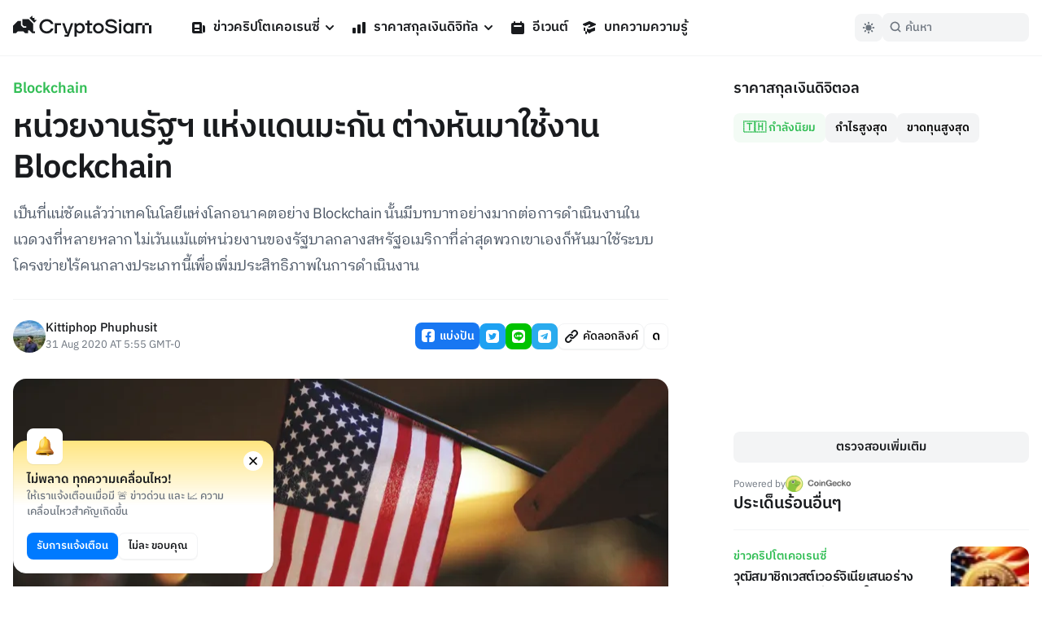

--- FILE ---
content_type: text/html; charset=utf-8
request_url: https://cryptosiam.com/news/federal-agencies-turning-to-blockchain
body_size: 20541
content:
<!DOCTYPE html><html class="scroll-smooth" lang="th"><head><meta charSet="utf-8"/><link rel="icon" href="/favicon.ico"/><link rel="apple-touch-icon" sizes="180x180" href="/apple-touch-icon.png"/><link rel="icon" type="image/png" sizes="32x32" href="/favicon-32x32.png"/><link rel="icon" type="image/png" sizes="16x16" href="/favicon-16x16.png"/><meta name="viewport" content="width=device-width, initial-scale=1.0, viewport-fit=cover"/><link rel="manifest" href="/site.webmanifest"/><link rel="mask-icon" href="/safari-pinned-tab.svg" color="#191B1E"/><meta name="msapplication-TileColor" content="#000000"/><meta name="theme-color" content="#000"/><meta name="apple-mobile-web-app-capable" content="yes"/><meta name="apple-mobile-web-app-status-bar-style" content="black-translucent"/><meta property="keywords" content="ข่าวคริปโตเคอเรนซี, ราคาสกุลเงินดิจิตอล, แปลงสกุลเงิน, บทความความรู้"/><link rel="alternate" type="application/rss+xml" href="https://cryptosiam.com/feed"/><meta name="twitter:card" content="summary_large_image"/><meta name="twitter:site" content="@CryptoSiamNews"/><meta name="twitter:creator" content="@CryptoSiamNews"/><meta property="og:locale" content="th_TH"/><meta property="og:site_name" content="CryptoSiam"/><title>หน่วยงานรัฐฯ แห่งแดนมะกัน ต่างหันมาใช้งาน Blockchain - CryptoSiam</title><meta name="robots" content="index,follow"/><meta name="description" content="เป็นที่แน่ชัดแล้วว่าเทคโนโลยีแห่งโลกอนาคตอย่าง Blockchain นั้นมีบทบาทอย่างมากต่อการดำเนินงานในแวดวงที่หลายหลาก ไม่เว้นแม้แต่หน่วยงานของรัฐบาลกลางสหรัฐอเมริกาที่ล่าสุดพวกเขาเองก็หันมาใช้ระบบโครงข่ายไร้คนกลางประเภทนี้เพื่อเพิ่มประสิทธิภาพในการดำเนินงาน"/><meta property="og:title" content="หน่วยงานรัฐฯ แห่งแดนมะกัน ต่างหันมาใช้งาน Blockchain- CryptoSiam"/><meta property="og:description" content="เป็นที่แน่ชัดแล้วว่าเทคโนโลยีแห่งโลกอนาคตอย่าง Blockchain นั้นมีบทบาทอย่างมากต่อการดำเนินงานในแวดวงที่หลายหลาก ไม่เว้นแม้แต่หน่วยงานของรัฐบาลกลางสหรัฐอเมริกาที่ล่าสุดพวกเขาเองก็หันมาใช้ระบบโครงข่ายไร้คนกลางประเภทนี้เพื่อเพิ่มประสิทธิภาพในการดำเนินงาน"/><meta property="og:url" content="https://cryptosiam.com/news/federal-agencies-turning-to-blockchain"/><meta property="og:type" content="article"/><meta property="article:published_time" content="2020-08-31T05:55:00.000Z"/><meta property="article:author" content="&quot;https://cryptosiam.com/author/Kittiphop Phuphusit"/><meta property="article:section" content="ข่าวคริปโตเคอเรนซี่"/><meta property="article:tag" content="Blockchain"/><meta property="article:tag" content="Technology"/><meta property="article:tag" content="USA"/><meta property="og:image" content="https://api.cryptosiam.com/assets/f3c7b0da-9114-48e9-9774-a3d41d3df45b/photo-1500277127996-2e6206b069ef.jpg"/><meta property="og:image:alt" content="หน่วยงานรัฐฯ แห่งแดนมะกัน ต่างหันมาใช้งาน Blockchain"/><meta property="og:image:type" content="image/jpg"/><meta property="og:image:width" content="2400"/><meta property="og:image:height" content="1260"/><link rel="canonical" href="https://cryptosiam.com/news/federal-agencies-turning-to-blockchain"/><script type="application/ld+json">{"@context":"https://schema.org","@type":"Article","datePublished":"2020-08-31T05:55:00.000Z","description":"เป็นที่แน่ชัดแล้วว่าเทคโนโลยีแห่งโลกอนาคตอย่าง Blockchain นั้นมีบทบาทอย่างมากต่อการดำเนินงานในแวดวงที่หลายหลาก ไม่เว้นแม้แต่หน่วยงานของรัฐบาลกลางสหรัฐอเมริกาที่ล่าสุดพวกเขาเองก็หันมาใช้ระบบโครงข่ายไร้คนกลางประเภทนี้เพื่อเพิ่มประสิทธิภาพในการดำเนินงาน","mainEntityOfPage":{"@type":"WebPage","@id":"https://cryptosiam.com/news/federal-agencies-turning-to-blockchain"},"headline":"หน่วยงานรัฐฯ แห่งแดนมะกัน ต่างหันมาใช้งาน Blockchain","image":["https://api.cryptosiam.com/assets/f3c7b0da-9114-48e9-9774-a3d41d3df45b/photo-1500277127996-2e6206b069ef.jpg"],"dateModified":"2020-08-31T05:55:00.000Z","author":[{"@type":"Person","name":"Kittiphop Phuphusit ","url":"https://cryptosiam.com/author/Kittiphop Phuphusit"}],"publisher":{"@type":"Organization","name":"CryptoSiam","logo":{"@type":"ImageObject","url":"https://api.cryptosiam.com/assets/81a8d9fe-a95c-49ff-b182-2579247ae4b4.png"}},"section":"ข่าวคริปโตเคอเรนซี่","dateCreated":"2020-08-31T05:55:00.000Z"}</script><script type="application/ld+json">{"@context":"https://schema.org","@type":"BreadcrumbList","itemListElement":[{"@type":"ListItem","position":1,"item":{"@id":"https://cryptosiam.com/news","name":"News"}},{"@type":"ListItem","position":2,"item":{"@id":"https://cryptosiam.com/news/federal-agencies-turning-to-blockchain","name":"หน่วยงานรัฐฯ แห่งแดนมะกัน ต่างหันมาใช้งาน Blockchain"}}]}</script><link rel="preload" as="image" imageSrcSet="https://cdn2.cryptosiam.com?url=https://api.cryptosiam.com/assets/f3c7b0da-9114-48e9-9774-a3d41d3df45b.jpg&amp;width=805 1x, https://cdn2.cryptosiam.com?url=https://api.cryptosiam.com/assets/f3c7b0da-9114-48e9-9774-a3d41d3df45b.jpg&amp;width=1610 2x"/><meta name="next-head-count" content="41"/><link rel="preload" href="/_next/static/css/4fb68724341c0035.css" as="style"/><link rel="stylesheet" href="/_next/static/css/4fb68724341c0035.css" data-n-g=""/><noscript data-n-css=""></noscript><script defer="" nomodule="" src="/_next/static/chunks/polyfills-c67a75d1b6f99dc8.js"></script><script id="next-themes-script" src="[data-uri]" defer="" data-nscript="beforeInteractive"></script><script src="/_next/static/chunks/webpack-c24de18a267a6ca8.js" defer=""></script><script src="/_next/static/chunks/framework-695e56344d65da02.js" defer=""></script><script src="/_next/static/chunks/main-7e680229b8f9a2c9.js" defer=""></script><script src="/_next/static/chunks/pages/_app-2e4fd079100dee29.js" defer=""></script><script src="/_next/static/chunks/c0d53ec4-b30a5b9338dbb1cf.js" defer=""></script><script src="/_next/static/chunks/3399-51fe832238e59757.js" defer=""></script><script src="/_next/static/chunks/8908-db0ac4a5dec11fd9.js" defer=""></script><script src="/_next/static/chunks/3851-aea3327168ed72eb.js" defer=""></script><script src="/_next/static/chunks/8830-6f28a320ec062bc0.js" defer=""></script><script src="/_next/static/chunks/8687-e67467fd2b282e39.js" defer=""></script><script src="/_next/static/chunks/5935-5e4cc2ed7505d38e.js" defer=""></script><script src="/_next/static/chunks/6331-edd4704c66a60615.js" defer=""></script><script src="/_next/static/chunks/3992-4013c1e223641b8c.js" defer=""></script><script src="/_next/static/chunks/5721-7e076a243494dbd3.js" defer=""></script><script src="/_next/static/chunks/pages/news/%5Bslug%5D-2bb31e283bca28b3.js" defer=""></script><script src="/_next/static/264APxmGORPaMWGkG8Bmh/_buildManifest.js" defer=""></script><script src="/_next/static/264APxmGORPaMWGkG8Bmh/_ssgManifest.js" defer=""></script></head><body><div id="__next"><div class="font relative "><header class="header   border-utility4Color-dark/30
        fixed top-0 left-0 right-0 z-50 border-b  py-3.5 lg:border-utility4Color-light  lg:dark:border-utility4Color-dark"><div class="container relative z-50"><div class="flex w-[100%] items-center px-4"><a aria-label="Go Back To Homepage" href="/"><svg width="170" height="26" viewBox="0 0 170 26" xmlns="http://www.w3.org/2000/svg" class="logo fill-headlinesColor-dark 
                 relative -top-[2px] w-auto  cursor-pointer  transition-all lg:fill-headlinesColor-light lg:hover:scale-105 lg:active:scale-95 dark:lg:fill-headlinesColor-dark"><path d="M41.404 7.101c2.332 0 4.184 1.198 5.199 3.365l.052.103h3.086l-.073-.237c-1.15-3.592-4.404-5.914-8.264-5.914-5.022 0-8.955 3.89-8.955 8.866 0 4.975 3.934 8.866 8.955 8.866 3.87 0 7.113-2.322 8.264-5.914l.073-.238h-3.086l-.052.104c-1.025 2.167-2.867 3.364-5.2 3.364-3.43 0-6.014-2.652-6.014-6.172 0-3.53 2.584-6.193 6.015-6.193zM82.181 9.238c-1.538 0-2.992.67-4.059 1.858v-1.62H75.55V25.99h2.699v-5.584a5.386 5.386 0 003.944 1.723c3.389 0 5.952-2.776 5.952-6.45-.01-3.665-2.574-6.441-5.963-6.441zm-.387 10.414c-2.103 0-3.62-1.662-3.62-3.963 0-2.292 1.528-3.953 3.62-3.953 2.071 0 3.567 1.661 3.567 3.953 0 2.302-1.496 3.963-3.567 3.963zM93.876 6.348h-2.7v3.127H88.74v2.55h2.438v9.826h6.025V19.6h-3.326v-7.576h3.42v-2.55h-3.42V6.348zM104.943 9.238c-3.745 0-6.684 2.838-6.684 6.45 0 3.624 2.939 6.452 6.684 6.452 3.724 0 6.632-2.839 6.632-6.451.011-3.613-2.908-6.451-6.632-6.451zm0 10.414c-2.197 0-3.912-1.734-3.912-3.963 0-2.22 1.715-3.953 3.912-3.953 2.207 0 3.871 1.703 3.871 3.953 0 2.26-1.664 3.963-3.871 3.963zM121.796 11.963l-1.851-.31c-2.459-.413-3.557-1.115-3.557-2.25 0-1.414 1.517-2.291 3.965-2.291 2.186 0 3.86.897 4.467 2.384l.052.113h2.939l-.062-.237c-.816-3.055-3.599-4.954-7.271-4.954-2.469 0-4.508.68-5.743 1.93a4.105 4.105 0 00-1.234 3.034c.052 2.57 2.05 4.232 5.942 4.924l1.851.34c2.689.537 3.735 1.228 3.735 2.447 0 1.413-1.705 2.363-4.237 2.363-2.657 0-4.184-.95-4.948-3.086l-.042-.124h-2.814l.042.217c.607 3.499 3.557 5.677 7.689 5.677 2.5 0 4.582-.713 5.879-2.003.868-.867 1.328-1.96 1.318-3.148-.031-2.704-2.04-4.345-6.12-5.026zM132.916 9.475h-2.699v12.427h2.699V9.475zM133.063 4.655h-2.971v3.024h2.971V4.655zM145.365 11.096c-1.078-1.187-2.532-1.858-4.059-1.858-3.39 0-5.952 2.776-5.952 6.45 0 3.675 2.562 6.452 5.952 6.452 1.496 0 2.897-.62 3.943-1.724v1.486h2.699V9.475h-2.573v1.62h-.01zm-3.672 8.556c-2.071 0-3.578-1.662-3.578-3.963 0-2.292 1.507-3.953 3.578-3.953 2.102 0 3.619 1.661 3.619 3.953 0 2.302-1.517 3.963-3.619 3.963zM51.352 9.475v12.427h2.7l-.095-9.877h5v-2.55H51.353zM67.221 20.922L63.278 9.475h-2.825l4.31 12.427h2.103l-.67 1.796h-2.908V26h4.885L74.01 9.475h-2.824l-3.965 11.447zM170 12.117h-2.992v9.899H170v-9.898zM161.652 12.117h-2.992v9.899h2.992v-9.898zM150.595 9.33v12.676h2.981v-9.889h5.084V9.332h-8.065zM167.008 9.33h-5.356v2.787h5.356V9.332zM29.3 5.687l-3.054-.35.178-2.488-2.521.175L23.537 0l-3.212 3.169 5.764 5.687 3.212-3.169zM24.834 10.095L19.07 4.407h-7.647v6.926l1.831 1.796h2.898v1.755h-3.63l-2.867-2.828V6.864h-3.86L0 12.572v9.279h3.452l2.5-2.457 6.57.01 2.51 2.447h3.442v-3.706H20l3.756 3.706h3.295v-2.447h-2.218v-9.31z"></path></svg></a><nav><ul class="hidden md:gap-4 lg:ml-6 lg:flex lg:gap-1 xl:ml-10"><li class="group relative"><a class="text-default break-keep-all group flex items-center px-2 py-2 font-semibold text-headlinesColor-light group-hover:text-green600-light dark:text-headlinesColor-dark" href="/news"><svg xmlns="http://www.w3.org/2000/svg" viewBox="0 0 20 20" fill="currentColor" aria-hidden="true" class=" mr-2 h-5 w-5 md:block lg:hidden xl:block group-hover:text-green600-light"><path fill-rule="evenodd" d="M2 5a2 2 0 012-2h8a2 2 0 012 2v10a2 2 0 002 2H4a2 2 0 01-2-2V5zm3 1h6v4H5V6zm6 6H5v2h6v-2z" clip-rule="evenodd"></path><path d="M15 7h1a2 2 0 012 2v5.5a1.5 1.5 0 01-3 0V7z"></path></svg>ข่าวคริปโตเคอเรนซี่<svg xmlns="http://www.w3.org/2000/svg" viewBox="0 0 20 20" fill="currentColor" aria-hidden="true" class="ml-0.5 h-5 w-5 text-headlinesColor-light group-hover:text-green600-light dark:text-headlinesColor-dark md:block lg:hidden xl:block"><path fill-rule="evenodd" d="M5.293 7.293a1 1 0 011.414 0L10 10.586l3.293-3.293a1 1 0 111.414 1.414l-4 4a1 1 0 01-1.414 0l-4-4a1 1 0 010-1.414z" clip-rule="evenodd"></path></svg></a><ul class="invisible absolute left-0 w-56 translate-y-2 rounded-md border border-utility4Color-light bg-boxesColor-light py-2 px-2 opacity-0 shadow-level3 transition-all group-hover:visible group-hover:translate-y-0 group-hover:opacity-100 dark:border-utility4Color-dark dark:bg-utility4Color-dark"><li class="  group flex items-center rounded-sm text-md font-semibold text-headlinesColor-light transition-all hover:bg-utility4Color-light hover:text-green600-light active:scale-95 dark:text-headlinesColor-dark dark:hover:bg-utility1Color-dark"><a class="break-keep-all w-full px-2 py-1.5" href="/category/bitcoin">ข่าว Bitcoin</a></li><li class="  group flex items-center rounded-sm text-md font-semibold text-headlinesColor-light transition-all hover:bg-utility4Color-light hover:text-green600-light active:scale-95 dark:text-headlinesColor-dark dark:hover:bg-utility1Color-dark"><a class="break-keep-all w-full px-2 py-1.5" href="/category/ethereum">ข่าว Ethereum</a></li><li class="  group flex items-center rounded-sm text-md font-semibold text-headlinesColor-light transition-all hover:bg-utility4Color-light hover:text-green600-light active:scale-95 dark:text-headlinesColor-dark dark:hover:bg-utility1Color-dark"><a class="break-keep-all w-full px-2 py-1.5" href="/category/thailand">ข่าวในประเทศ 🇹🇭</a></li><li class="  group flex items-center rounded-sm text-md font-semibold text-headlinesColor-light transition-all hover:bg-utility4Color-light hover:text-green600-light active:scale-95 dark:text-headlinesColor-dark dark:hover:bg-utility1Color-dark"><a class="break-keep-all w-full px-2 py-1.5" href="/category/defi">ข่าว DeFi</a></li><li class="  group flex items-center rounded-sm text-md font-semibold text-headlinesColor-light transition-all hover:bg-utility4Color-light hover:text-green600-light active:scale-95 dark:text-headlinesColor-dark dark:hover:bg-utility1Color-dark"><a class="break-keep-all w-full px-2 py-1.5" href="/category/nft">ข่าว NFT</a></li><li class="  group flex items-center rounded-sm text-md font-semibold text-headlinesColor-light transition-all hover:bg-utility4Color-light hover:text-green600-light active:scale-95 dark:text-headlinesColor-dark dark:hover:bg-utility1Color-dark"><a class="break-keep-all w-full px-2 py-1.5" href="/category/metaverse">ข่าว Metaverse</a></li><li class="  group flex items-center rounded-sm text-md font-semibold text-headlinesColor-light transition-all hover:bg-utility4Color-light hover:text-green600-light active:scale-95 dark:text-headlinesColor-dark dark:hover:bg-utility1Color-dark"><a class="break-keep-all w-full px-2 py-1.5" href="/category/business">ข่าวธุรกิจ</a></li><li class="  group flex items-center rounded-sm text-md font-semibold text-headlinesColor-light transition-all hover:bg-utility4Color-light hover:text-green600-light active:scale-95 dark:text-headlinesColor-dark dark:hover:bg-utility1Color-dark"><a class="break-keep-all w-full px-2 py-1.5" href="/category/regulations">ข่าวกฎหมาย</a></li></ul></li><li class="group relative"><a class="text-default break-keep-all group flex items-center px-2 py-2 font-semibold text-headlinesColor-light group-hover:text-green600-light dark:text-headlinesColor-dark" href="/prices"><svg xmlns="http://www.w3.org/2000/svg" viewBox="0 0 20 20" fill="currentColor" aria-hidden="true" class=" mr-2 h-5 w-5 md:block lg:hidden xl:block group-hover:text-green600-light"><path d="M2 11a1 1 0 011-1h2a1 1 0 011 1v5a1 1 0 01-1 1H3a1 1 0 01-1-1v-5zM8 7a1 1 0 011-1h2a1 1 0 011 1v9a1 1 0 01-1 1H9a1 1 0 01-1-1V7zM14 4a1 1 0 011-1h2a1 1 0 011 1v12a1 1 0 01-1 1h-2a1 1 0 01-1-1V4z"></path></svg>ราคาสกุลเงินดิจิทัล<svg xmlns="http://www.w3.org/2000/svg" viewBox="0 0 20 20" fill="currentColor" aria-hidden="true" class="ml-0.5 h-5 w-5 text-headlinesColor-light group-hover:text-green600-light dark:text-headlinesColor-dark md:block lg:hidden xl:block"><path fill-rule="evenodd" d="M5.293 7.293a1 1 0 011.414 0L10 10.586l3.293-3.293a1 1 0 111.414 1.414l-4 4a1 1 0 01-1.414 0l-4-4a1 1 0 010-1.414z" clip-rule="evenodd"></path></svg></a><ul class="invisible absolute left-0 w-56 translate-y-2 rounded-md border border-utility4Color-light bg-boxesColor-light py-2 px-2 opacity-0 shadow-level3 transition-all group-hover:visible group-hover:translate-y-0 group-hover:opacity-100 dark:border-utility4Color-dark dark:bg-utility4Color-dark"><li class="  group flex items-center rounded-sm text-md font-semibold text-headlinesColor-light transition-all hover:bg-utility4Color-light hover:text-green600-light active:scale-95 dark:text-headlinesColor-dark dark:hover:bg-utility1Color-dark"><a class="break-keep-all w-full px-2 py-1.5" href="/prices/bitcoin">ราคา Bitcoin (BTC)</a></li><li class="  group flex items-center rounded-sm text-md font-semibold text-headlinesColor-light transition-all hover:bg-utility4Color-light hover:text-green600-light active:scale-95 dark:text-headlinesColor-dark dark:hover:bg-utility1Color-dark"><a class="break-keep-all w-full px-2 py-1.5" href="/prices/ethereum">ราคา Ethereum (ETH)</a></li><li class="  group flex items-center rounded-sm text-md font-semibold text-headlinesColor-light transition-all hover:bg-utility4Color-light hover:text-green600-light active:scale-95 dark:text-headlinesColor-dark dark:hover:bg-utility1Color-dark"><a class="break-keep-all w-full px-2 py-1.5" href="/prices/tether">ราคา Tether (USDT)</a></li><li class="  group flex items-center rounded-sm text-md font-semibold text-headlinesColor-light transition-all hover:bg-utility4Color-light hover:text-green600-light active:scale-95 dark:text-headlinesColor-dark dark:hover:bg-utility1Color-dark"><a class="break-keep-all w-full px-2 py-1.5" href="/prices/binancecoin">ราคา BNB (BNB)</a></li><li class="  group flex items-center rounded-sm text-md font-semibold text-headlinesColor-light transition-all hover:bg-utility4Color-light hover:text-green600-light active:scale-95 dark:text-headlinesColor-dark dark:hover:bg-utility1Color-dark"><a class="break-keep-all w-full px-2 py-1.5" href="/prices/bitkub-coin">ราคา Bitkub Coin (KUB)</a></li><li class="btn-large full-width mt-2 justify-center  whitespace-nowrap p-0 hover:text-green600-light dark:bg-utility1Color-dark  group flex items-center rounded-sm text-md font-semibold text-headlinesColor-light transition-all hover:bg-utility4Color-light hover:text-green600-light active:scale-95 dark:text-headlinesColor-dark dark:hover:bg-utility1Color-dark"><a class="break-keep-all w-full px-2 py-1.5" href="/prices">เข้าสู่หน้าราคาเหรียญ</a></li></ul></li><li class="group relative"><a class="text-default break-keep-all group flex items-center px-2 py-2 font-semibold text-headlinesColor-light group-hover:text-green600-light dark:text-headlinesColor-dark" href="/events"><svg xmlns="http://www.w3.org/2000/svg" viewBox="0 0 20 20" fill="currentColor" aria-hidden="true" class=" mr-2 h-5 w-5 md:block lg:hidden xl:block  text-headlinesColor-light group-hover:text-green600-light dark:text-headlinesColor-dark"><path fill-rule="evenodd" d="M6 2a1 1 0 00-1 1v1H4a2 2 0 00-2 2v10a2 2 0 002 2h12a2 2 0 002-2V6a2 2 0 00-2-2h-1V3a1 1 0 10-2 0v1H7V3a1 1 0 00-1-1zm0 5a1 1 0 000 2h8a1 1 0 100-2H6z" clip-rule="evenodd"></path></svg>อีเวนต์</a></li><li class="group relative"><a class="text-default break-keep-all group flex items-center px-2 py-2 font-semibold text-headlinesColor-light group-hover:text-green600-light dark:text-headlinesColor-dark" href="/learn"><svg xmlns="http://www.w3.org/2000/svg" viewBox="0 0 20 20" fill="currentColor" aria-hidden="true" class=" mr-2 h-5 w-5 md:block lg:hidden xl:block  text-headlinesColor-light group-hover:text-green600-light dark:text-headlinesColor-dark"><path d="M10.394 2.08a1 1 0 00-.788 0l-7 3a1 1 0 000 1.84L5.25 8.051a.999.999 0 01.356-.257l4-1.714a1 1 0 11.788 1.838L7.667 9.088l1.94.831a1 1 0 00.787 0l7-3a1 1 0 000-1.838l-7-3zM3.31 9.397L5 10.12v4.102a8.969 8.969 0 00-1.05-.174 1 1 0 01-.89-.89 11.115 11.115 0 01.25-3.762zM9.3 16.573A9.026 9.026 0 007 14.935v-3.957l1.818.78a3 3 0 002.364 0l5.508-2.361a11.026 11.026 0 01.25 3.762 1 1 0 01-.89.89 8.968 8.968 0 00-5.35 2.524 1 1 0 01-1.4 0zM6 18a1 1 0 001-1v-2.065a8.935 8.935 0 00-2-.712V17a1 1 0 001 1z"></path></svg>บทความความรู้</a></li></ul><div class="hidden"><div class="flex flex-col justify-between"><div class="flex flex-col"><div data-state="closed" class="group relative"><div class="flex justify-between border-b border-utility4Color-light"><a class="group flex w-full items-center py-3 text-xl font-semibold text-headlinesColor-light group-hover:text-green600-light dark:text-headlinesColor-dark" href="/news"><svg xmlns="http://www.w3.org/2000/svg" viewBox="0 0 20 20" fill="currentColor" aria-hidden="true" class=" mr-2 h-5 w-5 md:block lg:hidden xl:block group-hover:text-green600-light"><path fill-rule="evenodd" d="M2 5a2 2 0 012-2h8a2 2 0 012 2v10a2 2 0 002 2H4a2 2 0 01-2-2V5zm3 1h6v4H5V6zm6 6H5v2h6v-2z" clip-rule="evenodd"></path><path d="M15 7h1a2 2 0 012 2v5.5a1.5 1.5 0 01-3 0V7z"></path></svg>ข่าวคริปโตเคอเรนซี่</a><button type="button" aria-controls="radix-:R15koqm:" aria-expanded="false" data-state="closed" id="radix-:R5koqm:" data-radix-collection-item=""><svg xmlns="http://www.w3.org/2000/svg" viewBox="0 0 20 20" fill="currentColor" aria-hidden="true" class="h-7 w-7 text-headlinesColor-light group-hover:text-green600-light dark:text-headlinesColor-dark md:block lg:hidden xl:block"><path fill-rule="evenodd" d="M5.293 7.293a1 1 0 011.414 0L10 10.586l3.293-3.293a1 1 0 111.414 1.414l-4 4a1 1 0 01-1.414 0l-4-4a1 1 0 010-1.414z" clip-rule="evenodd"></path></svg></button></div><div data-state="closed" id="radix-:R15koqm:" hidden="" role="region" aria-labelledby="radix-:R5koqm:" class="rounded-md bg-boxesColor-light px-[24px] pt-3 pb-4 transition-all " style="--radix-accordion-content-height:var(--radix-collapsible-content-height);--radix-accordion-content-width:var(--radix-collapsible-content-width)"></div></div><div data-state="closed" class="group relative"><div class="flex justify-between border-b border-utility4Color-light"><a class="group flex w-full items-center py-3 text-xl font-semibold text-headlinesColor-light group-hover:text-green600-light dark:text-headlinesColor-dark" href="/prices"><svg xmlns="http://www.w3.org/2000/svg" viewBox="0 0 20 20" fill="currentColor" aria-hidden="true" class=" mr-2 h-5 w-5 md:block lg:hidden xl:block group-hover:text-green600-light"><path d="M2 11a1 1 0 011-1h2a1 1 0 011 1v5a1 1 0 01-1 1H3a1 1 0 01-1-1v-5zM8 7a1 1 0 011-1h2a1 1 0 011 1v9a1 1 0 01-1 1H9a1 1 0 01-1-1V7zM14 4a1 1 0 011-1h2a1 1 0 011 1v12a1 1 0 01-1 1h-2a1 1 0 01-1-1V4z"></path></svg>ราคาสกุลเงินดิจิทัล</a><button type="button" aria-controls="radix-:R19koqm:" aria-expanded="false" data-state="closed" id="radix-:R9koqm:" data-radix-collection-item=""><svg xmlns="http://www.w3.org/2000/svg" viewBox="0 0 20 20" fill="currentColor" aria-hidden="true" class="h-7 w-7 text-headlinesColor-light group-hover:text-green600-light dark:text-headlinesColor-dark md:block lg:hidden xl:block"><path fill-rule="evenodd" d="M5.293 7.293a1 1 0 011.414 0L10 10.586l3.293-3.293a1 1 0 111.414 1.414l-4 4a1 1 0 01-1.414 0l-4-4a1 1 0 010-1.414z" clip-rule="evenodd"></path></svg></button></div><div data-state="closed" id="radix-:R19koqm:" hidden="" role="region" aria-labelledby="radix-:R9koqm:" class="rounded-md bg-boxesColor-light px-[24px] pt-3 pb-4 transition-all " style="--radix-accordion-content-height:var(--radix-collapsible-content-height);--radix-accordion-content-width:var(--radix-collapsible-content-width)"></div></div><div data-state="closed" class="group relative"><div class="flex justify-between border-b border-utility4Color-light"><a class="group flex w-full items-center py-3 text-xl font-semibold text-headlinesColor-light group-hover:text-green600-light dark:text-headlinesColor-dark" href="/events"><svg xmlns="http://www.w3.org/2000/svg" viewBox="0 0 20 20" fill="currentColor" aria-hidden="true" class=" mr-2 h-5 w-5 md:block lg:hidden xl:block  text-headlinesColor-light group-hover:text-green600-light dark:text-headlinesColor-dark"><path fill-rule="evenodd" d="M6 2a1 1 0 00-1 1v1H4a2 2 0 00-2 2v10a2 2 0 002 2h12a2 2 0 002-2V6a2 2 0 00-2-2h-1V3a1 1 0 10-2 0v1H7V3a1 1 0 00-1-1zm0 5a1 1 0 000 2h8a1 1 0 100-2H6z" clip-rule="evenodd"></path></svg>อีเวนต์</a><button type="button" aria-controls="radix-:R1dkoqm:" aria-expanded="false" data-state="closed" id="radix-:Rdkoqm:" data-radix-collection-item=""></button></div></div><div data-state="closed" class="group relative"><div class="flex justify-between border-b border-utility4Color-light"><a class="group flex w-full items-center py-3 text-xl font-semibold text-headlinesColor-light group-hover:text-green600-light dark:text-headlinesColor-dark" href="/learn"><svg xmlns="http://www.w3.org/2000/svg" viewBox="0 0 20 20" fill="currentColor" aria-hidden="true" class=" mr-2 h-5 w-5 md:block lg:hidden xl:block  text-headlinesColor-light group-hover:text-green600-light dark:text-headlinesColor-dark"><path d="M10.394 2.08a1 1 0 00-.788 0l-7 3a1 1 0 000 1.84L5.25 8.051a.999.999 0 01.356-.257l4-1.714a1 1 0 11.788 1.838L7.667 9.088l1.94.831a1 1 0 00.787 0l7-3a1 1 0 000-1.838l-7-3zM3.31 9.397L5 10.12v4.102a8.969 8.969 0 00-1.05-.174 1 1 0 01-.89-.89 11.115 11.115 0 01.25-3.762zM9.3 16.573A9.026 9.026 0 007 14.935v-3.957l1.818.78a3 3 0 002.364 0l5.508-2.361a11.026 11.026 0 01.25 3.762 1 1 0 01-.89.89 8.968 8.968 0 00-5.35 2.524 1 1 0 01-1.4 0zM6 18a1 1 0 001-1v-2.065a8.935 8.935 0 00-2-.712V17a1 1 0 001 1z"></path></svg>บทความความรู้</a><button type="button" aria-controls="radix-:R1hkoqm:" aria-expanded="false" data-state="closed" id="radix-:Rhkoqm:" data-radix-collection-item=""></button></div></div></div><div class="mt-auto px-2"><div class="mt-6 flex w-full items-center justify-between text-sm text-paragraphColor-light dark:text-paragraphColor-dark">Join our socials<div class="flex items-center"><a href="https://www.facebook.com/cryptosiamNews" class="mr-4"><svg width="28" height="28" viewBox="0 0 20 20" xmlns="http://www.w3.org/2000/svg" class="fill-paragraphColor-light dark:fill-paragraphColor-dark" aria-hidden="true"><path fill-rule="evenodd" clip-rule="evenodd" d="M6 2a4 4 0 00-4 4v8a4 4 0 004 4h2.75v-5.688H6.719V10H8.75V8.238c0-2.007 1.194-3.113 3.022-3.113.875 0 1.79.156 1.79.156V7.25h-1.009c-.994 0-1.303.619-1.303 1.25V10h2.219l-.356 2.313H11.25V18H14a4 4 0 004-4V6a4 4 0 00-4-4H6z"></path></svg></a><a href="https://twitter.com/CryptoSiamNews" class="mr-4"><svg width="28" height="28" viewBox="0 0 20 20" fill="none" xmlns="http://www.w3.org/2000/svg" class="fill-paragraphColor-light dark:fill-paragraphColor-dark" aria-hidden="true"><path clip-rule="evenodd" d="M6 2a4 4 0 00-4 4v8a4 4 0 004 4h8a4 4 0 004-4V6a4 4 0 00-4-4H6zm7.822 5.265c.415-.049.81-.157 1.178-.318-.275.405-.623.76-1.024 1.045.004.087.006.174.006.262 0 2.669-2.063 5.746-5.837 5.746A5.874 5.874 0 015 13.093a4.157 4.157 0 003.037-.836 2.05 2.05 0 01-1.916-1.403 2.08 2.08 0 00.926-.035 2.03 2.03 0 01-1.645-1.98v-.026c.276.152.593.242.93.253a2.01 2.01 0 01-.914-1.681c0-.37.102-.717.278-1.015a5.856 5.856 0 004.229 2.11 1.996 1.996 0 01-.053-.46c0-1.116.918-2.02 2.051-2.02.59 0 1.124.245 1.498.638.467-.09.906-.259 1.303-.49a2.031 2.031 0 01-.902 1.117z"></path></svg></a><a href="https://line.me/ti/g2/diYRWMjv3Dw9c3Vf9TJ6Yg" class="mr-4"><svg width="28" height="28" viewBox="0 0 20 20" fill="none" xmlns="http://www.w3.org/2000/svg" class="fill-paragraphColor-light dark:fill-paragraphColor-dark" aria-hidden="true"><path clip-rule="evenodd" d="M2 6a4 4 0 014-4h8a4 4 0 014 4v8a4 4 0 01-4 4H6a4 4 0 01-4-4V6zm13.8 3.297c0-2.607-2.614-4.728-5.826-4.728-3.212 0-5.826 2.12-5.826 4.728 0 2.336 2.073 4.293 4.872 4.663.19.041.448.125.514.288.058.147.038.378.018.526l-.083.499-.002.013c-.028.158-.097.556.507.301.622-.262 3.355-1.975 4.577-3.382.844-.926 1.248-1.865 1.248-2.908zm-9.104.87h1.11c.063 0 .113.05.113.113v.408c0 .063-.05.114-.113.114H6.174a.113.113 0 01-.079-.032l-.002-.001-.001-.002a.113.113 0 01-.032-.078V8.15c0-.063.051-.114.114-.114h.408c.063 0 .114.05.114.114v2.015zm2.095-2.13h-.41a.114.114 0 00-.113.113v2.538c0 .063.051.114.114.114h.409c.062 0 .113-.051.113-.114V8.15a.113.113 0 00-.113-.113zm2.812 0h-.409a.113.113 0 00-.113.113v1.508l-1.163-1.57a.126.126 0 00-.01-.012v-.001a.099.099 0 00-.007-.007L9.9 8.066a.062.062 0 00-.006-.005l-.002-.002-.003-.002-.004-.002a.022.022 0 00-.003-.002l-.003-.002-.003-.002h-.002l-.002-.002-.006-.002-.004-.002a.07.07 0 00-.007-.002H9.85l-.006-.002h-.005l-.004-.001H9.83l-.003-.001h-.412a.114.114 0 00-.114.113v2.538c0 .063.05.114.114.114h.408c.063 0 .114-.051.114-.114V9.181l1.164 1.573c.008.011.018.02.03.028l.007.005.004.001c.001.002.003.002.005.003l.005.002.004.002.004.001.004.001h.001c.01.003.02.005.03.005h.408c.063 0 .113-.051.113-.114V8.15a.113.113 0 00-.113-.113zm2.256.636c.063 0 .114-.05.114-.114v-.408a.113.113 0 00-.114-.114h-1.632a.113.113 0 00-.079.032l-.001.001-.002.002a.113.113 0 00-.031.079v2.537c0 .031.012.059.031.079l.002.002.002.001c.02.02.047.032.078.032h1.632c.063 0 .114-.05.114-.114v-.408a.113.113 0 00-.114-.114h-1.11v-.429h1.11c.063 0 .114-.05.114-.113v-.409a.113.113 0 00-.114-.113h-1.11v-.43h1.11z"></path></svg></a><a href="https://t.me/cryptosiam_chat"><svg width="28" height="28" viewBox="0 0 20 20" fill="none" xmlns="http://www.w3.org/2000/svg" class="fill-paragraphColor-light dark:fill-paragraphColor-dark" aria-hidden="true"><path clip-rule="evenodd" d="M6 2a4 4 0 00-4 4v8a4 4 0 004 4h8a4 4 0 004-4V6a4 4 0 00-4-4H6zm7.936 4.072c.023.027.039.06.046.096.014.063.02.128.018.193-.001.035-.004.068-.007.108l-.005.083c-.048.835-1.485 7.07-1.485 7.07a.508.508 0 01-.142.255.449.449 0 01-.252.123.527.527 0 01-.222-.04.56.56 0 01-.19-.131c-.325-.302-1.076-.877-1.775-1.397-.21.19-.63.582-1.069 1.054-.617.666-.538 0-.538 0l.19-2.14a.087.087 0 01.005-.039.081.081 0 01.022-.032l.064-.062c.488-.47 3.582-3.453 3.671-3.79.008-.031-.02-.043-.058-.031-.244.096-4.431 2.948-4.893 3.263a.205.205 0 01-.104.006L5.18 9.947s-.243-.104-.165-.347c.017-.05.05-.092.146-.165.45-.338 8.336-3.394 8.336-3.394a.628.628 0 01.354-.027.192.192 0 01.085.058z"></path></svg></a></div></div></div></div></div></nav><div class="ml-auto flex items-center gap-2"><button aria-label="Toggle Dark Mode" type="button" class="square-btn hidden lg:block"><svg xmlns="http://www.w3.org/2000/svg" viewBox="0 0 20 20" fill="currentColor" aria-hidden="true" class="fill-paragraphColor-light dark:fill-paragraphColor-dark"><path fill-rule="evenodd" d="M10 2a1 1 0 011 1v1a1 1 0 11-2 0V3a1 1 0 011-1zm4 8a4 4 0 11-8 0 4 4 0 018 0zm-.464 4.95l.707.707a1 1 0 001.414-1.414l-.707-.707a1 1 0 00-1.414 1.414zm2.12-10.607a1 1 0 010 1.414l-.706.707a1 1 0 11-1.414-1.414l.707-.707a1 1 0 011.414 0zM17 11a1 1 0 100-2h-1a1 1 0 100 2h1zm-7 4a1 1 0 011 1v1a1 1 0 11-2 0v-1a1 1 0 011-1zM5.05 6.464A1 1 0 106.465 5.05l-.708-.707a1 1 0 00-1.414 1.414l.707.707zm1.414 8.486l-.707.707a1 1 0 01-1.414-1.414l.707-.707a1 1 0 011.414 1.414zM4 11a1 1 0 100-2H3a1 1 0 000 2h1z" clip-rule="evenodd"></path></svg></button><div class="hidden lg:block"><div class="relative h-[36px] w-full lg:w-auto"><svg width="20" height="20" viewBox="0 0 20 20" xmlns="http://www.w3.org/2000/svg" class=" absolute left-0 top-[7px] w-6 fill-utility1Color-light dark:fill-paragraphColor-dark md:fill-paragraphColor-light lg:top-[6.5px] lg:left-2 lg:w-4"><path fill-rule="evenodd" clip-rule="evenodd" d="M4 9.222a5.222 5.222 0 118.994 3.612 1.013 1.013 0 00-.16.16A5.222 5.222 0 014 9.222zm9.573 5.765a7.222 7.222 0 111.414-1.414l2.72 2.72a1 1 0 01-1.414 1.414l-2.72-2.72z"></path></svg><form action="/search"><input type="search" class=" ml-0 h-full w-full bg-boxesColor-light py-1.5 pl-8 pr-4 text-base font-medium text-headlinesColor-light outline-none outline-offset-0 ring-0 placeholder:text-paragraphColor-light dark:bg-utility4Color-dark dark:text-headlinesColor-dark dark:placeholder:text-paragraphColor-dark lg:w-auto lg:max-w-[180px] lg:rounded-sm lg:bg-utility4Color-light lg:pl-7 lg:pr-2 lg:text-sm lg:hover:bg-utility2Color-light lg:focus:ring-2 lg:focus:ring-green500-light lg:hover:dark:bg-utility4Color-dark" placeholder="ค้นหา" name="query" id="query"/></form></div></div><button type="button" aria-label="Search" class="h-7 w-7 lg:hidden"><svg width="20" height="20" viewBox="0 0 20 20" xmlns="http://www.w3.org/2000/svg" class="fill-headlinesColor-dark search h-full w-full p-[3px]"><path fill-rule="evenodd" clip-rule="evenodd" d="M4 9.222a5.222 5.222 0 118.994 3.612 1.013 1.013 0 00-.16.16A5.222 5.222 0 014 9.222zm9.573 5.765a7.222 7.222 0 111.414-1.414l2.72 2.72a1 1 0 01-1.414 1.414l-2.72-2.72z"></path></svg></button><div class="-top-24 opacity-0 absolute left-0  flex w-full items-center bg-boxesColor-light px-4 py-2.5 transition-all dark:bg-boxesColor-dark"><div class="relative h-[36px] w-full lg:w-auto"><svg width="20" height="20" viewBox="0 0 20 20" xmlns="http://www.w3.org/2000/svg" class=" absolute left-0 top-[7px] w-6 fill-utility1Color-light dark:fill-paragraphColor-dark md:fill-paragraphColor-light lg:top-[6.5px] lg:left-2 lg:w-4"><path fill-rule="evenodd" clip-rule="evenodd" d="M4 9.222a5.222 5.222 0 118.994 3.612 1.013 1.013 0 00-.16.16A5.222 5.222 0 014 9.222zm9.573 5.765a7.222 7.222 0 111.414-1.414l2.72 2.72a1 1 0 01-1.414 1.414l-2.72-2.72z"></path></svg><form action="/search"><input type="search" class=" ml-0 h-full w-full bg-boxesColor-light py-1.5 pl-8 pr-4 text-base font-medium text-headlinesColor-light outline-none outline-offset-0 ring-0 placeholder:text-paragraphColor-light dark:bg-utility4Color-dark dark:text-headlinesColor-dark dark:placeholder:text-paragraphColor-dark lg:w-auto lg:max-w-[180px] lg:rounded-sm lg:bg-utility4Color-light lg:pl-7 lg:pr-2 lg:text-sm lg:hover:bg-utility2Color-light lg:focus:ring-2 lg:focus:ring-green500-light lg:hover:dark:bg-utility4Color-dark" placeholder="ค้นหา" name="query" id="query"/></form></div><button class="btn-def h-8 w-14 items-center">Close</button></div><button type="button" aria-label="Navigation" class="burger ml-1 transition duration-200 ease-in-out hover:scale-105 lg:hidden"><svg xmlns="http://www.w3.org/2000/svg" viewBox="0 0 20 20" fill="currentColor" aria-hidden="true" class="fill-headlinesColor-dark menu " width="28"><path fill-rule="evenodd" d="M3 5a1 1 0 011-1h12a1 1 0 110 2H4a1 1 0 01-1-1zM3 10a1 1 0 011-1h12a1 1 0 110 2H4a1 1 0 01-1-1zM3 15a1 1 0 011-1h12a1 1 0 110 2H4a1 1 0 01-1-1z" clip-rule="evenodd"></path></svg></button></div></div></div></header><button class="fixed bottom-5 right-5 z-40 flex h-10 w-10 items-center justify-center rounded-default bg-headlinesColor-light transition-all hover:scale-110 hover:bg-green600-light active:scale-95 dark:bg-headlinesColor-dark hidden"><svg xmlns="http://www.w3.org/2000/svg" viewBox="0 0 20 20" fill="currentColor" aria-hidden="true" class=" h-6 w-6 fill-boxesColor-light dark:fill-boxesColor-dark"><path fill-rule="evenodd" d="M14.707 12.707a1 1 0 01-1.414 0L10 9.414l-3.293 3.293a1 1 0 01-1.414-1.414l4-4a1 1 0 011.414 0l4 4a1 1 0 010 1.414z" clip-rule="evenodd"></path></svg></button><section class="container grid grid-cols-12 pb-8 md:mx-auto md:flex md:flex-col lg:grid-flow-col lg:gap-20 lg:px-4 lg:pt-24 xl:grid"><div class="col-span-12 lg:col-span-8"><article id="federal-agencies-turning-to-blockchain" data-title="หน่วยงานรัฐฯ แห่งแดนมะกัน ต่างหันมาใช้งาน Blockchain" class="article col-span-12 w-full max-w-none overflow-hidden lg:col-span-8 lg:mx-auto lg:max-w-none lg:rounded-none"><div class="group relative h-[520px] w-full overflow-hidden lg:h-auto lg:rounded-none"><div class="absolute bottom-0 left-0 h-full w-full lg:static"><div class="group absolute bottom-0 z-20 w-full px-6 pb-8 lg:static lg:px-0 lg:pt-0"><a class="text-base font-semibold text-green600-light dark:text-green500-light lg:text-lg" href="/category/blockchain">Blockchain</a><h1 class="pt-1 text-3xl font-semibold leading-tight text-headlinesColor-dark lg:pt-2 lg:pb-4 lg:text-4xl lg:text-headlinesColor-light lg:dark:text-headlinesColor-dark">หน่วยงานรัฐฯ แห่งแดนมะกัน ต่างหันมาใช้งาน Blockchain</h1><h2 class="
                font-looped
                prose prose-lg hidden max-w-none pb-6 font-normal text-articleColor-light dark:text-articleColor-dark lg:block">เป็นที่แน่ชัดแล้วว่าเทคโนโลยีแห่งโลกอนาคตอย่าง Blockchain นั้นมีบทบาทอย่างมากต่อการดำเนินงานในแวดวงที่หลายหลาก ไม่เว้นแม้แต่หน่วยงานของรัฐบาลกลางสหรัฐอเมริกาที่ล่าสุดพวกเขาเองก็หันมาใช้ระบบโครงข่ายไร้คนกลางประเภทนี้เพื่อเพิ่มประสิทธิภาพในการดำเนินงาน</h2><div class="flex flex-row content-center justify-between pt-6 lg:border-t lg:border-utility4Color-light lg:dark:border-utility4Color-dark"><div class="flex items-center gap-3 text-paragraphColor-light lg:dark:text-paragraphColor-dark"><div class="relative flex h-10 w-10 items-center justify-center overflow-hidden rounded-circle bg-utility4Color-light dark:bg-utility4Color-dark"><img alt="Kittiphop Phuphusit" srcSet="https://cdn2.cryptosiam.com?url=https://api.cryptosiam.com/assets/59569ee9-1cf1-4b44-afad-e1327602b6f7/210534298%2010226812139307771%203044822651235463936%20N%20192x192&amp;width=40 1x, https://cdn2.cryptosiam.com?url=https://api.cryptosiam.com/assets/59569ee9-1cf1-4b44-afad-e1327602b6f7/210534298%2010226812139307771%203044822651235463936%20N%20192x192&amp;width=80 2x" src="https://cdn2.cryptosiam.com?url=https://api.cryptosiam.com/assets/59569ee9-1cf1-4b44-afad-e1327602b6f7/210534298%2010226812139307771%203044822651235463936%20N%20192x192&amp;width=80" width="40" height="40" decoding="async" data-nimg="1" class="h-10 w-10 content-center fill-utility1Color-light object-cover dark:fill-utility1Color-dark" loading="lazy" style="color:transparent"/></div><div class="flex flex-col"><a class="text-left text-md font-medium text-headlinesColor-dark hover:text-green500-light lg:text-headlinesColor-light lg:dark:text-headlinesColor-dark" href="/author/Kittiphop%20Phuphusit">Kittiphop Phuphusit</a><span class="text-xs text-paragraphColor-dark dark:text-paragraphColor-dark lg:text-paragraphColor-light"><span class="invisible"></span></span></div></div><div class="hidden flex-row items-center gap-1 sm:flex"><div class="flex items-center gap-1"><a href="https://www.facebook.com/sharer/sharer.php?u=https://cryptosiam.com/news/federal-agencies-turning-to-blockchain" target="_blank" class="flex flex-row rounded-sm bg-[#1877F2] p-2 text-sm font-semibold text-universalWhite-light transition-transform hover:bg-[#2271d9] md:p-1.5"><svg width="20" height="20" viewBox="0 0 20 20" xmlns="http://www.w3.org/2000/svg" class="fill-universalWhite-light" aria-hidden="true"><path fill-rule="evenodd" clip-rule="evenodd" d="M6 2a4 4 0 00-4 4v8a4 4 0 004 4h2.75v-5.688H6.719V10H8.75V8.238c0-2.007 1.194-3.113 3.022-3.113.875 0 1.79.156 1.79.156V7.25h-1.009c-.994 0-1.303.619-1.303 1.25V10h2.219l-.356 2.313H11.25V18H14a4 4 0 004-4V6a4 4 0 00-4-4H6z"></path></svg><span class="hidden pl-1 sm:block">แบ่งปัน</span></a><a href="http://twitter.com/share?url=https://cryptosiam.com/news/federal-agencies-turning-to-blockchain" target="_blank" class="rounded-sm bg-[#1DA1F2] p-2 transition-transform hover:bg-[#2293d9] active:scale-95 md:p-1.5"><svg width="20" height="20" viewBox="0 0 20 20" fill="none" xmlns="http://www.w3.org/2000/svg" class="fill-universalWhite-light" aria-hidden="true"><path clip-rule="evenodd" d="M6 2a4 4 0 00-4 4v8a4 4 0 004 4h8a4 4 0 004-4V6a4 4 0 00-4-4H6zm7.822 5.265c.415-.049.81-.157 1.178-.318-.275.405-.623.76-1.024 1.045.004.087.006.174.006.262 0 2.669-2.063 5.746-5.837 5.746A5.874 5.874 0 015 13.093a4.157 4.157 0 003.037-.836 2.05 2.05 0 01-1.916-1.403 2.08 2.08 0 00.926-.035 2.03 2.03 0 01-1.645-1.98v-.026c.276.152.593.242.93.253a2.01 2.01 0 01-.914-1.681c0-.37.102-.717.278-1.015a5.856 5.856 0 004.229 2.11 1.996 1.996 0 01-.053-.46c0-1.116.918-2.02 2.051-2.02.59 0 1.124.245 1.498.638.467-.09.906-.259 1.303-.49a2.031 2.031 0 01-.902 1.117z"></path></svg></a><a href="https://social-plugins.line.me/lineit/share?url=https://cryptosiam.com/news/federal-agencies-turning-to-blockchain" class="rounded-sm bg-[#00C300] p-2 transition-transform hover:bg-[#26b226] active:scale-95 md:p-1.5" target="_blank"><svg width="20" height="20" viewBox="0 0 20 20" fill="none" xmlns="http://www.w3.org/2000/svg" class="fill-universalWhite-light" aria-hidden="true"><path clip-rule="evenodd" d="M2 6a4 4 0 014-4h8a4 4 0 014 4v8a4 4 0 01-4 4H6a4 4 0 01-4-4V6zm13.8 3.297c0-2.607-2.614-4.728-5.826-4.728-3.212 0-5.826 2.12-5.826 4.728 0 2.336 2.073 4.293 4.872 4.663.19.041.448.125.514.288.058.147.038.378.018.526l-.083.499-.002.013c-.028.158-.097.556.507.301.622-.262 3.355-1.975 4.577-3.382.844-.926 1.248-1.865 1.248-2.908zm-9.104.87h1.11c.063 0 .113.05.113.113v.408c0 .063-.05.114-.113.114H6.174a.113.113 0 01-.079-.032l-.002-.001-.001-.002a.113.113 0 01-.032-.078V8.15c0-.063.051-.114.114-.114h.408c.063 0 .114.05.114.114v2.015zm2.095-2.13h-.41a.114.114 0 00-.113.113v2.538c0 .063.051.114.114.114h.409c.062 0 .113-.051.113-.114V8.15a.113.113 0 00-.113-.113zm2.812 0h-.409a.113.113 0 00-.113.113v1.508l-1.163-1.57a.126.126 0 00-.01-.012v-.001a.099.099 0 00-.007-.007L9.9 8.066a.062.062 0 00-.006-.005l-.002-.002-.003-.002-.004-.002a.022.022 0 00-.003-.002l-.003-.002-.003-.002h-.002l-.002-.002-.006-.002-.004-.002a.07.07 0 00-.007-.002H9.85l-.006-.002h-.005l-.004-.001H9.83l-.003-.001h-.412a.114.114 0 00-.114.113v2.538c0 .063.05.114.114.114h.408c.063 0 .114-.051.114-.114V9.181l1.164 1.573c.008.011.018.02.03.028l.007.005.004.001c.001.002.003.002.005.003l.005.002.004.002.004.001.004.001h.001c.01.003.02.005.03.005h.408c.063 0 .113-.051.113-.114V8.15a.113.113 0 00-.113-.113zm2.256.636c.063 0 .114-.05.114-.114v-.408a.113.113 0 00-.114-.114h-1.632a.113.113 0 00-.079.032l-.001.001-.002.002a.113.113 0 00-.031.079v2.537c0 .031.012.059.031.079l.002.002.002.001c.02.02.047.032.078.032h1.632c.063 0 .114-.05.114-.114v-.408a.113.113 0 00-.114-.114h-1.11v-.429h1.11c.063 0 .114-.05.114-.113v-.409a.113.113 0 00-.114-.113h-1.11v-.43h1.11z"></path></svg></a><a href="https://telegram.me/share/url?url=https://cryptosiam.com/news/federal-agencies-turning-to-blockchain" class="rounded-sm bg-[#2AABEE] p-2 transition-transform hover:bg-[#2598d6] active:scale-95 md:p-1.5" target="_blank"><svg width="20" height="20" viewBox="0 0 20 20" fill="none" xmlns="http://www.w3.org/2000/svg" class="fill-universalWhite-light" aria-hidden="true"><path clip-rule="evenodd" d="M6 2a4 4 0 00-4 4v8a4 4 0 004 4h8a4 4 0 004-4V6a4 4 0 00-4-4H6zm7.936 4.072c.023.027.039.06.046.096.014.063.02.128.018.193-.001.035-.004.068-.007.108l-.005.083c-.048.835-1.485 7.07-1.485 7.07a.508.508 0 01-.142.255.449.449 0 01-.252.123.527.527 0 01-.222-.04.56.56 0 01-.19-.131c-.325-.302-1.076-.877-1.775-1.397-.21.19-.63.582-1.069 1.054-.617.666-.538 0-.538 0l.19-2.14a.087.087 0 01.005-.039.081.081 0 01.022-.032l.064-.062c.488-.47 3.582-3.453 3.671-3.79.008-.031-.02-.043-.058-.031-.244.096-4.431 2.948-4.893 3.263a.205.205 0 01-.104.006L5.18 9.947s-.243-.104-.165-.347c.017-.05.05-.092.146-.165.45-.338 8.336-3.394 8.336-3.394a.628.628 0 01.354-.027.192.192 0 01.085.058z"></path></svg></a><button class="  flex h-full items-center rounded-sm border border-utility4Color-light bg-boxesColor-light py-2 px-1.5 text-sm  font-medium shadow-button transition-transform hover:bg-utility4Color-light active:scale-95 active:bg-utility2Color-light dark:border-utility4Color-dark dark:bg-utility4Color-dark dark:text-headlinesColor-dark dark:hover:bg-utility1Color-dark/60 sm:h-8"><svg xmlns="http://www.w3.org/2000/svg" viewBox="0 0 20 20" fill="currentColor" aria-hidden="true" width="20" class="fill-headlinesColor-light dark:fill-headlinesColor-dark"><path fill-rule="evenodd" d="M12.586 4.586a2 2 0 112.828 2.828l-3 3a2 2 0 01-2.828 0 1 1 0 00-1.414 1.414 4 4 0 005.656 0l3-3a4 4 0 00-5.656-5.656l-1.5 1.5a1 1 0 101.414 1.414l1.5-1.5zm-5 5a2 2 0 012.828 0 1 1 0 101.414-1.414 4 4 0 00-5.656 0l-3 3a4 4 0 105.656 5.656l1.5-1.5a1 1 0 10-1.414-1.414l-1.5 1.5a2 2 0 11-2.828-2.828l3-3z" clip-rule="evenodd"></path></svg><span class="pl-1">คัดลอกลิงค์</span></button></div><button aria-label="Toggle Article Font Style" type="button" class="shadow-buttonShadow flex h-8 flex-row items-center rounded-sm border border-utility4Color-light  bg-boxesColor-light p-1.5 text-sm font-medium transition-transform hover:bg-utility4Color-light active:scale-95 active:bg-utility2Color-light dark:border-utility4Color-dark dark:bg-utility4Color-dark dark:text-headlinesColor-dark dark:hover:bg-utility1Color-dark/60"><svg width="16" height="16" viewBox="0 0 20 20" xmlns="http://www.w3.org/2000/svg" class="dark:fill-headlinesColor-dark"><path d="M9.673 15.5c-.73 0-1.39-.127-1.98-.382A3.994 3.994 0 016.23 14.03c-.398-.471-.705-1.044-.923-1.72C5.103 11.624 5 10.854 5 10c0-.84.115-1.598.346-2.273a4.988 4.988 0 011.02-1.718A4.457 4.457 0 017.98 4.9c.64-.267 1.352-.401 2.134-.401.744 0 1.417.108 2.02.325a4.186 4.186 0 011.538.897c.423.382.75.853.98 1.413.232.548.347 1.165.347 1.853v6.283h-2.462V9.14c0-.84-.218-1.496-.653-1.967-.423-.471-1.02-.707-1.789-.707-.795 0-1.416.255-1.865.764-.436.496-.654 1.184-.654 2.062v1.395c0 1.896.801 2.845 2.404 2.845h.365c.116-.013.23-.032.346-.057l.289 1.91a3.63 3.63 0 01-.693.095c-.243.013-.448.019-.615.019z"></path></svg></button></div></div></div><div class="absolute bottom-0 z-10 h-full w-full bg-gradient-to-t from-boxesColor-dark dark:from-boxesColor-dark/90 lg:hidden"></div><div class="absolute top-0 z-10 h-1/4 w-full bg-gradient-to-b from-boxesColor-dark/60 lg:hidden"></div><div class="relative h-full w-full overflow-hidden lg:h-[396px] lg:rounded-md"><img alt="Photo 1500277127996 2e6206b069ef.jpg" srcSet="https://cdn2.cryptosiam.com?url=https://api.cryptosiam.com/assets/f3c7b0da-9114-48e9-9774-a3d41d3df45b.jpg&amp;width=805 1x, https://cdn2.cryptosiam.com?url=https://api.cryptosiam.com/assets/f3c7b0da-9114-48e9-9774-a3d41d3df45b.jpg&amp;width=1610 2x" src="https://cdn2.cryptosiam.com?url=https://api.cryptosiam.com/assets/f3c7b0da-9114-48e9-9774-a3d41d3df45b.jpg&amp;width=1610" width="805" height="396" decoding="async" data-nimg="1" class="h-full w-full object-cover" style="color:transparent"/></div></div></div><div class="mx-auto flex max-w-3xl flex-row justify-between px-4 pt-6 sm:hidden md:pt-8"><div class=" flex flex-row items-center gap-1"><div class="flex items-center gap-1"><a href="https://www.facebook.com/sharer/sharer.php?u=https://cryptosiam.com/news/federal-agencies-turning-to-blockchain" target="_blank" class="flex flex-row rounded-sm bg-[#1877F2] p-2 text-sm font-semibold text-universalWhite-light transition-transform hover:bg-[#2271d9] md:p-1.5"><svg width="20" height="20" viewBox="0 0 20 20" xmlns="http://www.w3.org/2000/svg" class="fill-universalWhite-light" aria-hidden="true"><path fill-rule="evenodd" clip-rule="evenodd" d="M6 2a4 4 0 00-4 4v8a4 4 0 004 4h2.75v-5.688H6.719V10H8.75V8.238c0-2.007 1.194-3.113 3.022-3.113.875 0 1.79.156 1.79.156V7.25h-1.009c-.994 0-1.303.619-1.303 1.25V10h2.219l-.356 2.313H11.25V18H14a4 4 0 004-4V6a4 4 0 00-4-4H6z"></path></svg><span class="hidden pl-1 sm:block">แบ่งปัน</span></a><a href="http://twitter.com/share?url=https://cryptosiam.com/news/federal-agencies-turning-to-blockchain" target="_blank" class="rounded-sm bg-[#1DA1F2] p-2 transition-transform hover:bg-[#2293d9] active:scale-95 md:p-1.5"><svg width="20" height="20" viewBox="0 0 20 20" fill="none" xmlns="http://www.w3.org/2000/svg" class="fill-universalWhite-light" aria-hidden="true"><path clip-rule="evenodd" d="M6 2a4 4 0 00-4 4v8a4 4 0 004 4h8a4 4 0 004-4V6a4 4 0 00-4-4H6zm7.822 5.265c.415-.049.81-.157 1.178-.318-.275.405-.623.76-1.024 1.045.004.087.006.174.006.262 0 2.669-2.063 5.746-5.837 5.746A5.874 5.874 0 015 13.093a4.157 4.157 0 003.037-.836 2.05 2.05 0 01-1.916-1.403 2.08 2.08 0 00.926-.035 2.03 2.03 0 01-1.645-1.98v-.026c.276.152.593.242.93.253a2.01 2.01 0 01-.914-1.681c0-.37.102-.717.278-1.015a5.856 5.856 0 004.229 2.11 1.996 1.996 0 01-.053-.46c0-1.116.918-2.02 2.051-2.02.59 0 1.124.245 1.498.638.467-.09.906-.259 1.303-.49a2.031 2.031 0 01-.902 1.117z"></path></svg></a><a href="https://social-plugins.line.me/lineit/share?url=https://cryptosiam.com/news/federal-agencies-turning-to-blockchain" class="rounded-sm bg-[#00C300] p-2 transition-transform hover:bg-[#26b226] active:scale-95 md:p-1.5" target="_blank"><svg width="20" height="20" viewBox="0 0 20 20" fill="none" xmlns="http://www.w3.org/2000/svg" class="fill-universalWhite-light" aria-hidden="true"><path clip-rule="evenodd" d="M2 6a4 4 0 014-4h8a4 4 0 014 4v8a4 4 0 01-4 4H6a4 4 0 01-4-4V6zm13.8 3.297c0-2.607-2.614-4.728-5.826-4.728-3.212 0-5.826 2.12-5.826 4.728 0 2.336 2.073 4.293 4.872 4.663.19.041.448.125.514.288.058.147.038.378.018.526l-.083.499-.002.013c-.028.158-.097.556.507.301.622-.262 3.355-1.975 4.577-3.382.844-.926 1.248-1.865 1.248-2.908zm-9.104.87h1.11c.063 0 .113.05.113.113v.408c0 .063-.05.114-.113.114H6.174a.113.113 0 01-.079-.032l-.002-.001-.001-.002a.113.113 0 01-.032-.078V8.15c0-.063.051-.114.114-.114h.408c.063 0 .114.05.114.114v2.015zm2.095-2.13h-.41a.114.114 0 00-.113.113v2.538c0 .063.051.114.114.114h.409c.062 0 .113-.051.113-.114V8.15a.113.113 0 00-.113-.113zm2.812 0h-.409a.113.113 0 00-.113.113v1.508l-1.163-1.57a.126.126 0 00-.01-.012v-.001a.099.099 0 00-.007-.007L9.9 8.066a.062.062 0 00-.006-.005l-.002-.002-.003-.002-.004-.002a.022.022 0 00-.003-.002l-.003-.002-.003-.002h-.002l-.002-.002-.006-.002-.004-.002a.07.07 0 00-.007-.002H9.85l-.006-.002h-.005l-.004-.001H9.83l-.003-.001h-.412a.114.114 0 00-.114.113v2.538c0 .063.05.114.114.114h.408c.063 0 .114-.051.114-.114V9.181l1.164 1.573c.008.011.018.02.03.028l.007.005.004.001c.001.002.003.002.005.003l.005.002.004.002.004.001.004.001h.001c.01.003.02.005.03.005h.408c.063 0 .113-.051.113-.114V8.15a.113.113 0 00-.113-.113zm2.256.636c.063 0 .114-.05.114-.114v-.408a.113.113 0 00-.114-.114h-1.632a.113.113 0 00-.079.032l-.001.001-.002.002a.113.113 0 00-.031.079v2.537c0 .031.012.059.031.079l.002.002.002.001c.02.02.047.032.078.032h1.632c.063 0 .114-.05.114-.114v-.408a.113.113 0 00-.114-.114h-1.11v-.429h1.11c.063 0 .114-.05.114-.113v-.409a.113.113 0 00-.114-.113h-1.11v-.43h1.11z"></path></svg></a><a href="https://telegram.me/share/url?url=https://cryptosiam.com/news/federal-agencies-turning-to-blockchain" class="rounded-sm bg-[#2AABEE] p-2 transition-transform hover:bg-[#2598d6] active:scale-95 md:p-1.5" target="_blank"><svg width="20" height="20" viewBox="0 0 20 20" fill="none" xmlns="http://www.w3.org/2000/svg" class="fill-universalWhite-light" aria-hidden="true"><path clip-rule="evenodd" d="M6 2a4 4 0 00-4 4v8a4 4 0 004 4h8a4 4 0 004-4V6a4 4 0 00-4-4H6zm7.936 4.072c.023.027.039.06.046.096.014.063.02.128.018.193-.001.035-.004.068-.007.108l-.005.083c-.048.835-1.485 7.07-1.485 7.07a.508.508 0 01-.142.255.449.449 0 01-.252.123.527.527 0 01-.222-.04.56.56 0 01-.19-.131c-.325-.302-1.076-.877-1.775-1.397-.21.19-.63.582-1.069 1.054-.617.666-.538 0-.538 0l.19-2.14a.087.087 0 01.005-.039.081.081 0 01.022-.032l.064-.062c.488-.47 3.582-3.453 3.671-3.79.008-.031-.02-.043-.058-.031-.244.096-4.431 2.948-4.893 3.263a.205.205 0 01-.104.006L5.18 9.947s-.243-.104-.165-.347c.017-.05.05-.092.146-.165.45-.338 8.336-3.394 8.336-3.394a.628.628 0 01.354-.027.192.192 0 01.085.058z"></path></svg></a><button class="  flex h-full items-center rounded-sm border border-utility4Color-light bg-boxesColor-light py-2 px-1.5 text-sm  font-medium shadow-button transition-transform hover:bg-utility4Color-light active:scale-95 active:bg-utility2Color-light dark:border-utility4Color-dark dark:bg-utility4Color-dark dark:text-headlinesColor-dark dark:hover:bg-utility1Color-dark/60 sm:h-8"><svg xmlns="http://www.w3.org/2000/svg" viewBox="0 0 20 20" fill="currentColor" aria-hidden="true" width="20" class="fill-headlinesColor-light dark:fill-headlinesColor-dark"><path fill-rule="evenodd" d="M12.586 4.586a2 2 0 112.828 2.828l-3 3a2 2 0 01-2.828 0 1 1 0 00-1.414 1.414 4 4 0 005.656 0l3-3a4 4 0 00-5.656-5.656l-1.5 1.5a1 1 0 101.414 1.414l1.5-1.5zm-5 5a2 2 0 012.828 0 1 1 0 101.414-1.414 4 4 0 00-5.656 0l-3 3a4 4 0 105.656 5.656l1.5-1.5a1 1 0 10-1.414-1.414l-1.5 1.5a2 2 0 11-2.828-2.828l3-3z" clip-rule="evenodd"></path></svg><span class="pl-1">คัดลอกลิงค์</span></button></div><button aria-label="Toggle Article Font Style" type="button" class="shadow-buttonShadow flex h-full flex-row items-center rounded-sm border border-utility4Color-light bg-boxesColor-light p-1.5 px-2 text-sm font-medium transition-transform hover:bg-utility4Color-light active:scale-95 active:bg-utility2Color-light dark:border-utility4Color-dark dark:bg-utility4Color-dark dark:text-headlinesColor-dark dark:hover:bg-utility1Color-dark/60"><svg width="16" height="16" viewBox="0 0 20 20" xmlns="http://www.w3.org/2000/svg" class="dark:fill-headlinesColor-dark"><path d="M9.673 15.5c-.73 0-1.39-.127-1.98-.382A3.994 3.994 0 016.23 14.03c-.398-.471-.705-1.044-.923-1.72C5.103 11.624 5 10.854 5 10c0-.84.115-1.598.346-2.273a4.988 4.988 0 011.02-1.718A4.457 4.457 0 017.98 4.9c.64-.267 1.352-.401 2.134-.401.744 0 1.417.108 2.02.325a4.186 4.186 0 011.538.897c.423.382.75.853.98 1.413.232.548.347 1.165.347 1.853v6.283h-2.462V9.14c0-.84-.218-1.496-.653-1.967-.423-.471-1.02-.707-1.789-.707-.795 0-1.416.255-1.865.764-.436.496-.654 1.184-.654 2.062v1.395c0 1.896.801 2.845 2.404 2.845h.365c.116-.013.23-.032.346-.057l.289 1.91a3.63 3.63 0 01-.693.095c-.243.013-.448.019-.615.019z"></path></svg></button></div></div><div class="block px-4 pt-6 lg:hidden"><h2 class="
                font-looped
                prose prose-lg block max-w-none pb-6 font-normal text-articleColor-light dark:text-articleColor-dark lg:hidden">เป็นที่แน่ชัดแล้วว่าเทคโนโลยีแห่งโลกอนาคตอย่าง Blockchain นั้นมีบทบาทอย่างมากต่อการดำเนินงานในแวดวงที่หลายหลาก ไม่เว้นแม้แต่หน่วยงานของรัฐบาลกลางสหรัฐอเมริกาที่ล่าสุดพวกเขาเองก็หันมาใช้ระบบโครงข่ายไร้คนกลางประเภทนี้เพื่อเพิ่มประสิทธิภาพในการดำเนินงาน</h2></div><div class="
                font-looped
                 prose prose-lg mx-auto w-full break-words px-4 pt-6 pb-4  prose-h2:scroll-mt-20 prose-h3:scroll-mt-24 prose-p:text-articleColor-light dark:text-headlinesColor-dark md:max-w-3xl md:pt-8 lg:prose-h2:scroll-mt-20 lg:prose-h3:scroll-mt-24"><div><p>นิตยสาร <a href="https://fedtechmagazine.com/article/2020/08/blockchain-makes-inroads-federal-agencies">FedTech</a> ได้ออกมารายงานว่าหน่วยงานของรัฐบาลกลางสหรัฐฯ หลายแห่ง ยกตัวอย่างเช่น สำนักงานคณะกรรมการอาหารและยาของสหรัฐอเมริกา หรือ Food and Drug Administration (FDA) และกระทรวงการคลังสหรัฐฯ ได้หันมาใช้ Blockchain เพื่อเพิ่มความโปร่งใสในการดำเนินงาน ทั้งยังส่งเสริมให้ทุกกิจกรรมเกิดประสิทธิภาพ มีความปลอดภัยและยังเปี่ยมไปด้วยความยืดหยุ่น สามารถทลายข้อจำกัดเดิม ๆ ออกไปได้</p><h2 id="blockchain-"><strong>Blockchain กับการติดตามข้อมูลแบบเรียลไทม์</strong></h2><p>เจ้าหน้าที่ในสำนักงานคณะกรรมการอาหารและยาของสหรัฐอเมริกาต้องการวิธีที่มีประสิทธิภาพในการช่วยติดตามข้อมูลไวรัสไข้หวัดหมูสายพันธุ์ H1N1 ที่เริ่มแพร่ระบาดอีกครั้งในปี 2017</p><p>แน่นอนว่าเจ้าหน้าที่ที่สำนักงานแห่งนี้ไม่พบวิธีที่ดีไปกว่าการนำเทคโนโลยีบล็อกเชนมาใช้</p><p>Henry Francis ผู้ช่วยผู้อำนวยการด้านเหมืองข้อมูล การประเมินข้อมูลและการวิจัยที่ศูนย์ประเมินผลและวิจัยยาของ FDA ประสบความสำเร็จในการพัฒนาแอปพลิเคชันที่ใช้บล็อกเชนเป็นพื้นฐานซึ่งช่วยให้พวกเขาได้รับข้อมูลแบบเรียลไทม์จากหลายแหล่งโดยอัตโนมัติ</p><p>Francis อธิบายว่าโปรแกรมแอปพลิเคชันแบบเรียลไทม์สำหรับอุปกรณ์โต้ตอบแบบพกพา หรือที่มีชื่อเรียกว่า RAPID ถือเป็นการนำบล็อกเชนมาใช้รัฐบาลกลางครั้งแรก และทำให้ความสนใจในเทคโนโลยีนี้กำลังเติบโตขึ้น</p><h2 id="blockchain--1"><strong>Blockchain กับการบริหารจัดการ</strong></h2><p>สำนักงานนวัตกรรมและการเปลี่ยนแปลงทางการเงิน สังกัดกระทรวงการคลังสหรัฐฯ หรือ Financial Innovation and Transformation (FIT) เองก็หันมาใช้บล็อกเชนเช่นกัน โดยแอปพลิเคชันแรกของพวกเขามีไว้สำหรับติดตามอุปกรณ์เคลื่อนที่ ส่วนแอปพลิเคชันที่สองนั้นใช้สำหรับการจัดการใบอนุญาตซอฟต์แวร์</p><p>นอกจากนี้ กระทรวงสุขภาพและบริการมนุษย์สหรัฐฯ หรือ Department of Health and Human Services (HHS) ยังใช้เทคโนโลยีบัญชีแยกประเภทเพื่อเพิ่มอำนาจการซื้อจำนวนมาก ลดภาระการรายงานลดต้นทุนสำหรับคู่ค้าในอุตสาหกรรมและปรับปรุงการเก็บบันทึกสำหรับธุรกรรมของผู้ขาย</p><h2 id="-"><strong>ยังมีความเป็นไปได้อีกมากสำหรับการประยุกต์ใช้บล็อกเชน</strong></h2><p>ณ ตอนนี้ FIT นั้นกำลังอยู่ในขั้นตอนของการทดสอบว่าการนำ Blockchain มาใช้จะสามารถปรับปรุงกระบวนการจ่ายเงินโดยร่วมมือกับ National Science Foundation ได้หรือไม่</p><p>Craig Fischer ผู้อำนวยการโครงการ FIT กล่าวว่าการทดลองใช้บล็อกเชนในช่วงต้นแสดงให้เห็นว่า FIT จำเป็นต้องเรียนรู้เพิ่มเติมเกี่ยวกับเทคโนโลยีเหล่านี้เพื่อทำให้สามารถใช้งานได้อย่างเต็มประสิทธิภาพมากขึ้นและจับคู่กับกรณีที่ใช้งานได้ดีที่สุด</p><p>ส่วนทางองค์การอาหารและยาเองก็กำลังตรวจสอบว่าสามารถใช้บล็อกเชนเพื่อติดตามและจัดการภัยคุกคามต่อความปลอดภัยของอาหารในระบบอาหารที่กระจายอำนาจและกว้างขวางของประเทศได้อย่างไร ซึ่งหากทำได้จะเป็นการเพิ่มความโปร่งใสในห่วงโซ่อุปทานยาเพื่อให้เหล่าผู้บริโภคได้รับผลประโยชน์สูงสุด</p></div></div><div class="
                font-looped
                  mx-auto w-full scroll-mt-24 break-words px-4 py-6 dark:text-headlinesColor-dark md:max-w-3xl md:py-8 lg:prose-h2:scroll-mt-20 lg:prose-h3:scroll-mt-24"><div class="border-t border-b border-utility4Color-light py-11 dark:border-utility4Color-dark"><div class=" text-center text-xl">ติดตาม CryptoSiam</div><div class="pb-4 text-center text-xl">เพื่อให้ไม่พลาด <b class="text-green600-light">ทุกข่าวสาร</b> <!-- -->วงการคริปโต</div><div class="flex flex-row justify-center gap-2"><a href="https://www.facebook.com/cryptosiamNews" target="_blank" class="rounded-circle bg-[#1877F2] p-4 transition-transform hover:scale-110 hover:bg-[#2271d9] active:scale-95"><svg width="24" height="24" viewBox="0 0 20 20" xmlns="http://www.w3.org/2000/svg" class="fill-universalWhite-light"><path fill-rule="evenodd" clip-rule="evenodd" d="M6 2a4 4 0 00-4 4v8a4 4 0 004 4h2.75v-5.688H6.719V10H8.75V8.238c0-2.007 1.194-3.113 3.022-3.113.875 0 1.79.156 1.79.156V7.25h-1.009c-.994 0-1.303.619-1.303 1.25V10h2.219l-.356 2.313H11.25V18H14a4 4 0 004-4V6a4 4 0 00-4-4H6z"></path></svg></a><a href="https://twitter.com/CryptoSiamNews" target="_blank" class="rounded-circle bg-[#1DA1F2] p-4 transition-transform hover:scale-110 hover:bg-[#2293d9] active:scale-95"><svg width="24" height="24" viewBox="0 0 20 20" fill="none" xmlns="http://www.w3.org/2000/svg" class="fill-universalWhite-light"><path clip-rule="evenodd" d="M6 2a4 4 0 00-4 4v8a4 4 0 004 4h8a4 4 0 004-4V6a4 4 0 00-4-4H6zm7.822 5.265c.415-.049.81-.157 1.178-.318-.275.405-.623.76-1.024 1.045.004.087.006.174.006.262 0 2.669-2.063 5.746-5.837 5.746A5.874 5.874 0 015 13.093a4.157 4.157 0 003.037-.836 2.05 2.05 0 01-1.916-1.403 2.08 2.08 0 00.926-.035 2.03 2.03 0 01-1.645-1.98v-.026c.276.152.593.242.93.253a2.01 2.01 0 01-.914-1.681c0-.37.102-.717.278-1.015a5.856 5.856 0 004.229 2.11 1.996 1.996 0 01-.053-.46c0-1.116.918-2.02 2.051-2.02.59 0 1.124.245 1.498.638.467-.09.906-.259 1.303-.49a2.031 2.031 0 01-.902 1.117z"></path></svg></a><a href="https://line.me/ti/g2/diYRWMjv3Dw9c3Vf9TJ6Yg" class="rounded-circle bg-[#00C300] p-4 transition-transform hover:scale-110 hover:bg-[#26b226] active:scale-95" target="_blank"><svg width="24" height="24" viewBox="0 0 20 20" fill="none" xmlns="http://www.w3.org/2000/svg" class="fill-universalWhite-light"><path clip-rule="evenodd" d="M2 6a4 4 0 014-4h8a4 4 0 014 4v8a4 4 0 01-4 4H6a4 4 0 01-4-4V6zm13.8 3.297c0-2.607-2.614-4.728-5.826-4.728-3.212 0-5.826 2.12-5.826 4.728 0 2.336 2.073 4.293 4.872 4.663.19.041.448.125.514.288.058.147.038.378.018.526l-.083.499-.002.013c-.028.158-.097.556.507.301.622-.262 3.355-1.975 4.577-3.382.844-.926 1.248-1.865 1.248-2.908zm-9.104.87h1.11c.063 0 .113.05.113.113v.408c0 .063-.05.114-.113.114H6.174a.113.113 0 01-.079-.032l-.002-.001-.001-.002a.113.113 0 01-.032-.078V8.15c0-.063.051-.114.114-.114h.408c.063 0 .114.05.114.114v2.015zm2.095-2.13h-.41a.114.114 0 00-.113.113v2.538c0 .063.051.114.114.114h.409c.062 0 .113-.051.113-.114V8.15a.113.113 0 00-.113-.113zm2.812 0h-.409a.113.113 0 00-.113.113v1.508l-1.163-1.57a.126.126 0 00-.01-.012v-.001a.099.099 0 00-.007-.007L9.9 8.066a.062.062 0 00-.006-.005l-.002-.002-.003-.002-.004-.002a.022.022 0 00-.003-.002l-.003-.002-.003-.002h-.002l-.002-.002-.006-.002-.004-.002a.07.07 0 00-.007-.002H9.85l-.006-.002h-.005l-.004-.001H9.83l-.003-.001h-.412a.114.114 0 00-.114.113v2.538c0 .063.05.114.114.114h.408c.063 0 .114-.051.114-.114V9.181l1.164 1.573c.008.011.018.02.03.028l.007.005.004.001c.001.002.003.002.005.003l.005.002.004.002.004.001.004.001h.001c.01.003.02.005.03.005h.408c.063 0 .113-.051.113-.114V8.15a.113.113 0 00-.113-.113zm2.256.636c.063 0 .114-.05.114-.114v-.408a.113.113 0 00-.114-.114h-1.632a.113.113 0 00-.079.032l-.001.001-.002.002a.113.113 0 00-.031.079v2.537c0 .031.012.059.031.079l.002.002.002.001c.02.02.047.032.078.032h1.632c.063 0 .114-.05.114-.114v-.408a.113.113 0 00-.114-.114h-1.11v-.429h1.11c.063 0 .114-.05.114-.113v-.409a.113.113 0 00-.114-.113h-1.11v-.43h1.11z"></path></svg></a><a href="https://t.me/cryptosiam_chat" class="rounded-circle bg-[#2AABEE] p-4 transition-transform hover:scale-110 hover:bg-[#2598d6] active:scale-95" target="_blank"><svg width="24" height="24" viewBox="0 0 20 20" fill="none" xmlns="http://www.w3.org/2000/svg" class="fill-universalWhite-light"><path clip-rule="evenodd" d="M6 2a4 4 0 00-4 4v8a4 4 0 004 4h8a4 4 0 004-4V6a4 4 0 00-4-4H6zm7.936 4.072c.023.027.039.06.046.096.014.063.02.128.018.193-.001.035-.004.068-.007.108l-.005.083c-.048.835-1.485 7.07-1.485 7.07a.508.508 0 01-.142.255.449.449 0 01-.252.123.527.527 0 01-.222-.04.56.56 0 01-.19-.131c-.325-.302-1.076-.877-1.775-1.397-.21.19-.63.582-1.069 1.054-.617.666-.538 0-.538 0l.19-2.14a.087.087 0 01.005-.039.081.081 0 01.022-.032l.064-.062c.488-.47 3.582-3.453 3.671-3.79.008-.031-.02-.043-.058-.031-.244.096-4.431 2.948-4.893 3.263a.205.205 0 01-.104.006L5.18 9.947s-.243-.104-.165-.347c.017-.05.05-.092.146-.165.45-.338 8.336-3.394 8.336-3.394a.628.628 0 01.354-.027.192.192 0 01.085.058z"></path></svg></a></div></div></div><div class="px-4 lg:px-0"><div class="mt-6 flex flex-col gap-4 border-t border-utility4Color-light py-4 dark:border-utility4Color-dark md:flex-row md:justify-between"><div class="flex flex-wrap items-center gap-4"><span class="text-sm text-paragraphColor-light dark:text-paragraphColor-dark">แท็ก:</span><div class="flex flex-wrap gap-1"><a class="inline-block rounded-sm bg-utility4Color-light px-2 py-1 text-sm font-medium text-headlinesColor-light hover:bg-utility3Color-light dark:bg-utility4Color-dark dark:text-headlinesColor-dark dark:hover:bg-utility1Color-dark/60" href="/tag/blockchain">Blockchain</a><a class="inline-block rounded-sm bg-utility4Color-light px-2 py-1 text-sm font-medium text-headlinesColor-light hover:bg-utility3Color-light dark:bg-utility4Color-dark dark:text-headlinesColor-dark dark:hover:bg-utility1Color-dark/60" href="/tag/technology">Technology</a><a class="inline-block rounded-sm bg-utility4Color-light px-2 py-1 text-sm font-medium text-headlinesColor-light hover:bg-utility3Color-light dark:bg-utility4Color-dark dark:text-headlinesColor-dark dark:hover:bg-utility1Color-dark/60" href="/tag/usa">USA</a></div></div></div><div class="flex items-center justify-center gap-2 border-t border-b border-utility4Color-light py-4 dark:border-utility4Color-dark"><span class="hidden text-sm text-paragraphColor-light dark:text-paragraphColor-dark sm:block">แบ่งปันบทความนี้:</span><div class="flex items-center gap-1"><a href="https://www.facebook.com/sharer/sharer.php?u=https://cryptosiam.com/news/federal-agencies-turning-to-blockchain" target="_blank" class="flex flex-row rounded-sm bg-[#1877F2] p-2 text-sm font-semibold text-universalWhite-light transition-transform hover:bg-[#2271d9] md:p-1.5"><svg width="20" height="20" viewBox="0 0 20 20" xmlns="http://www.w3.org/2000/svg" class="fill-universalWhite-light" aria-hidden="true"><path fill-rule="evenodd" clip-rule="evenodd" d="M6 2a4 4 0 00-4 4v8a4 4 0 004 4h2.75v-5.688H6.719V10H8.75V8.238c0-2.007 1.194-3.113 3.022-3.113.875 0 1.79.156 1.79.156V7.25h-1.009c-.994 0-1.303.619-1.303 1.25V10h2.219l-.356 2.313H11.25V18H14a4 4 0 004-4V6a4 4 0 00-4-4H6z"></path></svg><span class="hidden pl-1 sm:block">แบ่งปัน</span></a><a href="http://twitter.com/share?url=https://cryptosiam.com/news/federal-agencies-turning-to-blockchain" target="_blank" class="rounded-sm bg-[#1DA1F2] p-2 transition-transform hover:bg-[#2293d9] active:scale-95 md:p-1.5"><svg width="20" height="20" viewBox="0 0 20 20" fill="none" xmlns="http://www.w3.org/2000/svg" class="fill-universalWhite-light" aria-hidden="true"><path clip-rule="evenodd" d="M6 2a4 4 0 00-4 4v8a4 4 0 004 4h8a4 4 0 004-4V6a4 4 0 00-4-4H6zm7.822 5.265c.415-.049.81-.157 1.178-.318-.275.405-.623.76-1.024 1.045.004.087.006.174.006.262 0 2.669-2.063 5.746-5.837 5.746A5.874 5.874 0 015 13.093a4.157 4.157 0 003.037-.836 2.05 2.05 0 01-1.916-1.403 2.08 2.08 0 00.926-.035 2.03 2.03 0 01-1.645-1.98v-.026c.276.152.593.242.93.253a2.01 2.01 0 01-.914-1.681c0-.37.102-.717.278-1.015a5.856 5.856 0 004.229 2.11 1.996 1.996 0 01-.053-.46c0-1.116.918-2.02 2.051-2.02.59 0 1.124.245 1.498.638.467-.09.906-.259 1.303-.49a2.031 2.031 0 01-.902 1.117z"></path></svg></a><a href="https://social-plugins.line.me/lineit/share?url=https://cryptosiam.com/news/federal-agencies-turning-to-blockchain" class="rounded-sm bg-[#00C300] p-2 transition-transform hover:bg-[#26b226] active:scale-95 md:p-1.5" target="_blank"><svg width="20" height="20" viewBox="0 0 20 20" fill="none" xmlns="http://www.w3.org/2000/svg" class="fill-universalWhite-light" aria-hidden="true"><path clip-rule="evenodd" d="M2 6a4 4 0 014-4h8a4 4 0 014 4v8a4 4 0 01-4 4H6a4 4 0 01-4-4V6zm13.8 3.297c0-2.607-2.614-4.728-5.826-4.728-3.212 0-5.826 2.12-5.826 4.728 0 2.336 2.073 4.293 4.872 4.663.19.041.448.125.514.288.058.147.038.378.018.526l-.083.499-.002.013c-.028.158-.097.556.507.301.622-.262 3.355-1.975 4.577-3.382.844-.926 1.248-1.865 1.248-2.908zm-9.104.87h1.11c.063 0 .113.05.113.113v.408c0 .063-.05.114-.113.114H6.174a.113.113 0 01-.079-.032l-.002-.001-.001-.002a.113.113 0 01-.032-.078V8.15c0-.063.051-.114.114-.114h.408c.063 0 .114.05.114.114v2.015zm2.095-2.13h-.41a.114.114 0 00-.113.113v2.538c0 .063.051.114.114.114h.409c.062 0 .113-.051.113-.114V8.15a.113.113 0 00-.113-.113zm2.812 0h-.409a.113.113 0 00-.113.113v1.508l-1.163-1.57a.126.126 0 00-.01-.012v-.001a.099.099 0 00-.007-.007L9.9 8.066a.062.062 0 00-.006-.005l-.002-.002-.003-.002-.004-.002a.022.022 0 00-.003-.002l-.003-.002-.003-.002h-.002l-.002-.002-.006-.002-.004-.002a.07.07 0 00-.007-.002H9.85l-.006-.002h-.005l-.004-.001H9.83l-.003-.001h-.412a.114.114 0 00-.114.113v2.538c0 .063.05.114.114.114h.408c.063 0 .114-.051.114-.114V9.181l1.164 1.573c.008.011.018.02.03.028l.007.005.004.001c.001.002.003.002.005.003l.005.002.004.002.004.001.004.001h.001c.01.003.02.005.03.005h.408c.063 0 .113-.051.113-.114V8.15a.113.113 0 00-.113-.113zm2.256.636c.063 0 .114-.05.114-.114v-.408a.113.113 0 00-.114-.114h-1.632a.113.113 0 00-.079.032l-.001.001-.002.002a.113.113 0 00-.031.079v2.537c0 .031.012.059.031.079l.002.002.002.001c.02.02.047.032.078.032h1.632c.063 0 .114-.05.114-.114v-.408a.113.113 0 00-.114-.114h-1.11v-.429h1.11c.063 0 .114-.05.114-.113v-.409a.113.113 0 00-.114-.113h-1.11v-.43h1.11z"></path></svg></a><a href="https://telegram.me/share/url?url=https://cryptosiam.com/news/federal-agencies-turning-to-blockchain" class="rounded-sm bg-[#2AABEE] p-2 transition-transform hover:bg-[#2598d6] active:scale-95 md:p-1.5" target="_blank"><svg width="20" height="20" viewBox="0 0 20 20" fill="none" xmlns="http://www.w3.org/2000/svg" class="fill-universalWhite-light" aria-hidden="true"><path clip-rule="evenodd" d="M6 2a4 4 0 00-4 4v8a4 4 0 004 4h8a4 4 0 004-4V6a4 4 0 00-4-4H6zm7.936 4.072c.023.027.039.06.046.096.014.063.02.128.018.193-.001.035-.004.068-.007.108l-.005.083c-.048.835-1.485 7.07-1.485 7.07a.508.508 0 01-.142.255.449.449 0 01-.252.123.527.527 0 01-.222-.04.56.56 0 01-.19-.131c-.325-.302-1.076-.877-1.775-1.397-.21.19-.63.582-1.069 1.054-.617.666-.538 0-.538 0l.19-2.14a.087.087 0 01.005-.039.081.081 0 01.022-.032l.064-.062c.488-.47 3.582-3.453 3.671-3.79.008-.031-.02-.043-.058-.031-.244.096-4.431 2.948-4.893 3.263a.205.205 0 01-.104.006L5.18 9.947s-.243-.104-.165-.347c.017-.05.05-.092.146-.165.45-.338 8.336-3.394 8.336-3.394a.628.628 0 01.354-.027.192.192 0 01.085.058z"></path></svg></a><button class="  flex h-full items-center rounded-sm border border-utility4Color-light bg-boxesColor-light py-2 px-1.5 text-sm  font-medium shadow-button transition-transform hover:bg-utility4Color-light active:scale-95 active:bg-utility2Color-light dark:border-utility4Color-dark dark:bg-utility4Color-dark dark:text-headlinesColor-dark dark:hover:bg-utility1Color-dark/60 sm:h-8"><svg xmlns="http://www.w3.org/2000/svg" viewBox="0 0 20 20" fill="currentColor" aria-hidden="true" width="20" class="fill-headlinesColor-light dark:fill-headlinesColor-dark"><path fill-rule="evenodd" d="M12.586 4.586a2 2 0 112.828 2.828l-3 3a2 2 0 01-2.828 0 1 1 0 00-1.414 1.414 4 4 0 005.656 0l3-3a4 4 0 00-5.656-5.656l-1.5 1.5a1 1 0 101.414 1.414l1.5-1.5zm-5 5a2 2 0 012.828 0 1 1 0 101.414-1.414 4 4 0 00-5.656 0l-3 3a4 4 0 105.656 5.656l1.5-1.5a1 1 0 10-1.414-1.414l-1.5 1.5a2 2 0 11-2.828-2.828l3-3z" clip-rule="evenodd"></path></svg><span class="pl-1">คัดลอกลิงค์</span></button></div><button aria-label="Toggle Article Font Style" type="button" class="shadow-buttonShadow flex h-8 flex-row items-center rounded-sm border border-utility4Color-light  bg-boxesColor-light p-1.5 text-sm font-medium transition-transform hover:bg-utility4Color-light active:scale-95 active:bg-utility2Color-light dark:border-utility4Color-dark dark:bg-utility4Color-dark dark:text-headlinesColor-dark dark:hover:bg-utility1Color-dark/60"><svg width="16" height="16" viewBox="0 0 20 20" xmlns="http://www.w3.org/2000/svg" class="dark:fill-headlinesColor-dark"><path d="M9.673 15.5c-.73 0-1.39-.127-1.98-.382A3.994 3.994 0 016.23 14.03c-.398-.471-.705-1.044-.923-1.72C5.103 11.624 5 10.854 5 10c0-.84.115-1.598.346-2.273a4.988 4.988 0 011.02-1.718A4.457 4.457 0 017.98 4.9c.64-.267 1.352-.401 2.134-.401.744 0 1.417.108 2.02.325a4.186 4.186 0 011.538.897c.423.382.75.853.98 1.413.232.548.347 1.165.347 1.853v6.283h-2.462V9.14c0-.84-.218-1.496-.653-1.967-.423-.471-1.02-.707-1.789-.707-.795 0-1.416.255-1.865.764-.436.496-.654 1.184-.654 2.062v1.395c0 1.896.801 2.845 2.404 2.845h.365c.116-.013.23-.032.346-.057l.289 1.91a3.63 3.63 0 01-.693.095c-.243.013-.448.019-.615.019z"></path></svg></button></div><div class="py-4 md:py-4"><div class="min-h-[90px]"></div></div><div class="mb-8 flex w-full flex-col rounded-default bg-utility4Color-light py-4 text-center font-medium text-paragraphColor-light dark:bg-utility4Color-dark dark:text-paragraphColor-dark md:mb-16">ข่าวต่อไป<svg xmlns="http://www.w3.org/2000/svg" viewBox="0 0 20 20" fill="currentColor" aria-hidden="true" class="mx-auto w-5 fill-paragraphColor-light"><path fill-rule="evenodd" d="M5.293 7.293a1 1 0 011.414 0L10 10.586l3.293-3.293a1 1 0 111.414 1.414l-4 4a1 1 0 01-1.414 0l-4-4a1 1 0 010-1.414z" clip-rule="evenodd"></path></svg></div></div></article><div id="load_more"></div></div><div class="col-span-12 hidden flex-col gap-8 md:col-span-4 xl:flex"><div class="w-full"><h3>ราคาสกุลเงินดิจิตอล</h3><div dir="ltr" data-orientation="vertical"><div role="tablist" aria-orientation="vertical" aria-label="tabs" class="flex w-full gap-1 overflow-hidden pt-4" tabindex="-1" data-orientation="vertical" style="outline:none"><button type="button" role="tab" aria-selected="true" aria-controls="radix-:R15aqm:-content-top5" data-state="active" id="radix-:R15aqm:-trigger-top5" class="tab-trig flex whitespace-nowrap rounded-sm bg-utility4Color-light px-3 py-2 text-sm font-semibold leading-5 transition-colors hover:bg-utility2Color-light dark:bg-utility4Color-dark dark:hover:bg-utility1Color-dark/50" tabindex="-1" data-orientation="vertical" data-radix-collection-item="">🇹🇭 กำลังนิยม</button><button type="button" role="tab" aria-selected="false" aria-controls="radix-:R15aqm:-content-gainers" data-state="inactive" id="radix-:R15aqm:-trigger-gainers" class="tab-trig flex whitespace-nowrap rounded-sm bg-utility4Color-light px-3 py-2 text-sm font-semibold leading-5 transition-colors hover:bg-utility2Color-light dark:bg-utility4Color-dark dark:hover:bg-utility1Color-dark/50" tabindex="-1" data-orientation="vertical" data-radix-collection-item="">กำไรสูงสุด</button><button type="button" role="tab" aria-selected="false" aria-controls="radix-:R15aqm:-content-losers" data-state="inactive" id="radix-:R15aqm:-trigger-losers" class="tab-trig flex whitespace-nowrap rounded-sm bg-utility4Color-light px-3 py-2 text-sm font-semibold leading-5 transition-colors hover:bg-utility2Color-light dark:bg-utility4Color-dark dark:hover:bg-utility1Color-dark/50" tabindex="-1" data-orientation="vertical" data-radix-collection-item="">ขาดทุนสูงสุด</button></div><div data-state="active" data-orientation="vertical" role="tabpanel" aria-labelledby="radix-:R15aqm:-trigger-top5" id="radix-:R15aqm:-content-top5" tabindex="0" class="tab-content min-h-[354.5px]" style="animation-duration:0s"></div><div data-state="inactive" data-orientation="vertical" role="tabpanel" aria-labelledby="radix-:R15aqm:-trigger-gainers" hidden="" id="radix-:R15aqm:-content-gainers" tabindex="0" class="tab-content min-h-[354.5px]"></div><div data-state="inactive" data-orientation="vertical" role="tabpanel" aria-labelledby="radix-:R15aqm:-trigger-losers" hidden="" id="radix-:R15aqm:-content-losers" tabindex="0" class="tab-content min-h-[354.5px]"></div></div><a class="btn-large full-width" href="/prices">ตรวจสอบเพิ่มเติม</a><div class="flex justify-start gap-2 pt-4 text-xxs text-paragraphColor-light dark:text-paragraphColor-dark"><span class="pt-0.5">Powered by</span><div class="w-20"><img alt="CoinGecko Logo" srcSet="https://cdn2.cryptosiam.com/?url=https://cryptosiam.com/_next/static/media/coingecko.682fc6f5.png&amp;width=192 1x, https://cdn2.cryptosiam.com/?url=https://cryptosiam.com/_next/static/media/coingecko.682fc6f5.png&amp;width=405 2x" src="https://cdn2.cryptosiam.com/?url=https://cryptosiam.com/_next/static/media/coingecko.682fc6f5.png&amp;width=405" width="133" height="35" decoding="async" data-nimg="1" loading="lazy" style="color:transparent"/></div></div></div><div class="flex flex-col gap-4"></div><div class=""><h3 class="border-b border-utility4Color-light pb-4 text-xl dark:border-utility4Color-dark"></h3><div class="flex w-full justify-between gap-4 border-b border-utility4Color-light py-5 last:border-b-0 last:border-none dark:border-utility4Color-dark"><div class="w-full"><a class=" text-sm font-semibold text-green600-light" href="/category/cryptocurrencies">ข่าวคริปโตเคอเรนซี่</a><a href="/news/west-virginia-bill-treasury-digital-assets"><h2 class="pt-1 text-base font-semibold text-headlinesColor-light hover:text-green600-light dark:text-headlinesColor-dark dark:hover:text-green600-light">วุฒิสมาชิกเวสต์เวอร์จิเนียเสนอร่างกฎหมายเปิดทางรัฐลงทุนใน Bitcoin</h2><p class="hidden pt-2 text-sm leading-normal text-paragraphColor-light dark:text-paragraphColor-dark">ร่างกฎหมาย “Inflation Protection Act” เสนอให้รัฐเวสต์เวอร์จิเนียสามารถนำเงินไปลงทุนในโลหะมีค่า Stablecoin และคริปโตที่มีมูลค่าตลาดเกิน 750,000 ล้านดอลลาร์ ซึ่งขณะนี้มีเพียง Bitcoin </p></a><div class="font-regular inline-block pt-4 text-xxs text-paragraphColor-light dark:text-paragraphColor-dark"><a href="/author/Putawan%20Pulom">Putawan Pulom</a><span class="mx-2 inline-block h-[3px] w-[3px] rounded-circle bg-utility1Color-light align-middle dark:bg-utility1Color-dark"></span><span><span class="invisible"></span></span></div></div><a class="relative shrink-0 " href="/news/west-virginia-bill-treasury-digital-assets"><img alt="วุฒิสมาชิกเวสต์เวอร์จิเนียเสนอร่างกฎหมายเปิดทางรัฐลงทุนใน Bitcoin" srcSet="https://cdn2.cryptosiam.com?url=https://api.cryptosiam.com/assets/cf460e4c-7141-406f-a342-52b79d1d970c.png&amp;width=96 1x, https://cdn2.cryptosiam.com?url=https://api.cryptosiam.com/assets/cf460e4c-7141-406f-a342-52b79d1d970c.png&amp;width=192 2x" src="https://cdn2.cryptosiam.com?url=https://api.cryptosiam.com/assets/cf460e4c-7141-406f-a342-52b79d1d970c.png&amp;width=192" width="96" height="96" decoding="async" data-nimg="1" class="h-24 w-24 overflow-hidden rounded-default object-cover" loading="lazy" style="color:transparent"/></a></div><div class="flex w-full justify-between gap-4 border-b border-utility4Color-light py-5 last:border-b-0 last:border-none dark:border-utility4Color-dark"><div class="w-full"><a class=" text-sm font-semibold text-green600-light" href="/category/cryptocurrencies">ข่าวคริปโตเคอเรนซี่</a><a href="/news/bitcoin-dump-below-70k-hawkish-japan-macro-analyst"><h2 class="pt-1 text-base font-semibold text-headlinesColor-light hover:text-green600-light dark:text-headlinesColor-dark dark:hover:text-green600-light">นักวิเคราะห์มอง Bitcoin เสี่ยงร่วงต่ำกว่า 70,000 ดอลลาร์ หากธนาคารกลางญี่ปุ่นเดินหน้าขึ้นดอกเบี้ย</h2><p class="hidden pt-2 text-sm leading-normal text-paragraphColor-light dark:text-paragraphColor-dark">การปรับขึ้นอัตราดอกเบี้ยนโยบายของธนาคารกลางญี่ปุ่นในวันศุกร์นี้อาจกลายเป็นสัญญาณลบต่อสินทรัพย์เสี่ยงทั่วโลก รวมถึง Bitcoin ซึ่งเคยร่วงกว่า 20–30% ทุกครั้งหลัง BoJ ขึ้นดอกเบี้ยในรอบที่ผ่านมา</p></a><div class="font-regular inline-block pt-4 text-xxs text-paragraphColor-light dark:text-paragraphColor-dark"><a href="/author/Putawan%20Pulom">Putawan Pulom</a><span class="mx-2 inline-block h-[3px] w-[3px] rounded-circle bg-utility1Color-light align-middle dark:bg-utility1Color-dark"></span><span><span class="invisible"></span></span></div></div><a class="relative shrink-0 " href="/news/bitcoin-dump-below-70k-hawkish-japan-macro-analyst"><img alt="นักวิเคราะห์มอง Bitcoin เสี่ยงร่วงต่ำกว่า 70,000 ดอลลาร์ หากธนาคารกลางญี่ปุ่นเดินหน้าขึ้นดอกเบี้ย" srcSet="https://cdn2.cryptosiam.com?url=https://api.cryptosiam.com/assets/9ba5e54a-6af3-4da2-a66b-2fcb57f8858c.png&amp;width=96 1x, https://cdn2.cryptosiam.com?url=https://api.cryptosiam.com/assets/9ba5e54a-6af3-4da2-a66b-2fcb57f8858c.png&amp;width=192 2x" src="https://cdn2.cryptosiam.com?url=https://api.cryptosiam.com/assets/9ba5e54a-6af3-4da2-a66b-2fcb57f8858c.png&amp;width=192" width="96" height="96" decoding="async" data-nimg="1" class="h-24 w-24 overflow-hidden rounded-default object-cover" loading="lazy" style="color:transparent"/></a></div><div class="flex w-full justify-between gap-4 border-b border-utility4Color-light py-5 last:border-b-0 last:border-none dark:border-utility4Color-dark"><div class="w-full"><a class=" text-sm font-semibold text-green600-light" href="/category/xrp">XRP</a><a href="/news/xrp-price-may-grow-from-2-to-10-in-less-than-a-year-analyst"><h2 class="pt-1 text-base font-semibold text-headlinesColor-light hover:text-green600-light dark:text-headlinesColor-dark dark:hover:text-green600-light">นักวิเคราะห์ชี้ XRP อาจพุ่ง ‘จาก $2 สู่ $10’ ภายในไม่ถึงหนึ่งปี</h2><p class="hidden pt-2 text-sm leading-normal text-paragraphColor-light dark:text-paragraphColor-dark">XRP ETF ดูดซับเหรียญกว่า 506 ล้านโทเค็นภายในเวลาไม่ถึงหนึ่งเดือน หนุนแนวโน้มราคาขาขึ้น และเพิ่มโอกาสให้ XRP ทำจุดสูงสุดใหม่ภายในปี 2026</p></a><div class="font-regular inline-block pt-4 text-xxs text-paragraphColor-light dark:text-paragraphColor-dark"><a href="/author/Putawan%20Pulom">Putawan Pulom</a><span class="mx-2 inline-block h-[3px] w-[3px] rounded-circle bg-utility1Color-light align-middle dark:bg-utility1Color-dark"></span><span><span class="invisible"></span></span></div></div><a class="relative shrink-0 " href="/news/xrp-price-may-grow-from-2-to-10-in-less-than-a-year-analyst"><img alt="นักวิเคราะห์ชี้ XRP อาจพุ่ง ‘จาก $2 สู่ $10’ ภายในไม่ถึงหนึ่งปี" srcSet="https://cdn2.cryptosiam.com?url=https://api.cryptosiam.com/assets/a76369f8-5bd8-4abf-b649-60f9943d2c2a.png&amp;width=96 1x, https://cdn2.cryptosiam.com?url=https://api.cryptosiam.com/assets/a76369f8-5bd8-4abf-b649-60f9943d2c2a.png&amp;width=192 2x" src="https://cdn2.cryptosiam.com?url=https://api.cryptosiam.com/assets/a76369f8-5bd8-4abf-b649-60f9943d2c2a.png&amp;width=192" width="96" height="96" decoding="async" data-nimg="1" class="h-24 w-24 overflow-hidden rounded-default object-cover" loading="lazy" style="color:transparent"/></a></div><div class="flex w-full justify-between gap-4 border-b border-utility4Color-light py-5 last:border-b-0 last:border-none dark:border-utility4Color-dark"><div class="w-full"><a class=" text-sm font-semibold text-green600-light" href="/category/cryptocurrencies">ข่าวคริปโตเคอเรนซี่</a><a href="/news/bitcoin-buries-the-tulip-myth-after-17-years-of-proven-resilience-balchunas"><h2 class="pt-1 text-base font-semibold text-headlinesColor-light hover:text-green600-light dark:text-headlinesColor-dark dark:hover:text-green600-light">ผู้เชี่ยวชาญ ETF ชี้ Bitcoin พิสูจน์ตัวเองเหนือ “ตำนานดอกทิวลิป” หลังยืนหยัดได้ตลอด 17 ปี</h2><p class="hidden pt-2 text-sm leading-normal text-paragraphColor-light dark:text-paragraphColor-dark">Eric Balchunas ผู้เชี่ยวชาญด้านกองทุน ETF ระบุว่า Bitcoin ที่ยืนหยัดมาได้นานถึง 17 ปี และการฟื้นตัวจากวิกฤตหลายครั้ง ทำให้การเปรียบเทียบกับภาวะฟองสบู่ทิวลิปนั้นล้าสมัยไปแล้ว แม้จะมีการวิจารณ์อย่างต่อเนื่องในปัจจุบัน</p></a><div class="font-regular inline-block pt-4 text-xxs text-paragraphColor-light dark:text-paragraphColor-dark"><a href="/author/Putawan%20Pulom">Putawan Pulom</a><span class="mx-2 inline-block h-[3px] w-[3px] rounded-circle bg-utility1Color-light align-middle dark:bg-utility1Color-dark"></span><span><span class="invisible"></span></span></div></div><a class="relative shrink-0 " href="/news/bitcoin-buries-the-tulip-myth-after-17-years-of-proven-resilience-balchunas"><img alt="ผู้เชี่ยวชาญ ETF ชี้ Bitcoin พิสูจน์ตัวเองเหนือ “ตำนานดอกทิวลิป” หลังยืนหยัดได้ตลอด 17 ปี" srcSet="https://cdn2.cryptosiam.com?url=https://api.cryptosiam.com/assets/06f9a40a-06bf-4dca-8467-f34d379716b4.png&amp;width=96 1x, https://cdn2.cryptosiam.com?url=https://api.cryptosiam.com/assets/06f9a40a-06bf-4dca-8467-f34d379716b4.png&amp;width=192 2x" src="https://cdn2.cryptosiam.com?url=https://api.cryptosiam.com/assets/06f9a40a-06bf-4dca-8467-f34d379716b4.png&amp;width=192" width="96" height="96" decoding="async" data-nimg="1" class="h-24 w-24 overflow-hidden rounded-default object-cover" loading="lazy" style="color:transparent"/></a></div><div class="flex w-full justify-between gap-4 border-b border-utility4Color-light py-5 last:border-b-0 last:border-none dark:border-utility4Color-dark"><div class="w-full"><a class=" text-sm font-semibold text-green600-light" href="/category/cryptocurrencies">ข่าวคริปโตเคอเรนซี่</a><a href="/news/bitcoin-price-rebound-rally-crypto-analysts"><h2 class="pt-1 text-base font-semibold text-headlinesColor-light hover:text-green600-light dark:text-headlinesColor-dark dark:hover:text-green600-light">Bitfinex เผย! Bitcoin อาจดีดกลับชั่วคราว หลังตลาดเริ่มมีสัญญาณทรงตัว</h2><p class="hidden pt-2 text-sm leading-normal text-paragraphColor-light dark:text-paragraphColor-dark">นักวิเคราะห์จาก Bitfinex ชี้ถึงปัจจัยสำคัญหลายประการ เช่น สภาวะ &quot;การล้างสัญญาเก็งกำไรขั้นรุนแรง&quot; และตัวชี้วัดอื่น ๆ ที่สามารถช่วยให้ Bitcoin สามารถรักษาฐานราคาไว้ได้และมีศักยภาพในการปรับตัวสูงขึ้นต่อไป</p></a><div class="font-regular inline-block pt-4 text-xxs text-paragraphColor-light dark:text-paragraphColor-dark"><a href="/author/Putawan%20Pulom">Putawan Pulom</a><span class="mx-2 inline-block h-[3px] w-[3px] rounded-circle bg-utility1Color-light align-middle dark:bg-utility1Color-dark"></span><span><span class="invisible"></span></span></div></div><a class="relative shrink-0 " href="/news/bitcoin-price-rebound-rally-crypto-analysts"><img alt="Bitfinex เผย! Bitcoin อาจดีดกลับชั่วคราว หลังตลาดเริ่มมีสัญญาณทรงตัว" srcSet="https://cdn2.cryptosiam.com?url=https://api.cryptosiam.com/assets/5aab2026-70b5-4ef2-a0f0-cc5568c0d64e.png&amp;width=96 1x, https://cdn2.cryptosiam.com?url=https://api.cryptosiam.com/assets/5aab2026-70b5-4ef2-a0f0-cc5568c0d64e.png&amp;width=192 2x" src="https://cdn2.cryptosiam.com?url=https://api.cryptosiam.com/assets/5aab2026-70b5-4ef2-a0f0-cc5568c0d64e.png&amp;width=192" width="96" height="96" decoding="async" data-nimg="1" class="h-24 w-24 overflow-hidden rounded-default object-cover" loading="lazy" style="color:transparent"/></a></div></div><div class="flex flex-col gap-4"></div></div></section><section class="container pt-4 pb-8 md:px-4"><div class="flex content-center px-4 align-middle md:px-0"><h2 class="inline-block pl-2 pt-[2px] text-2xl font-semibold">บทความที่เกี่ยวข้อง</h2></div><div class="h-auto w-full overflow-hidden"><div class="scroll-container flex w-full snap-x scroll-px-4 gap-4 overflow-x-scroll px-4 py-6 lg:overflow-x-auto lg:px-0"><div class="article-block overflow-fix group"><img alt="แรงซื้อจากสถาบันหนุนขาขึ้น Bitcoin สัญญาณบ่งชี้รอบใหม่ของตลาดอาจเริ่มต้นแล้ว" srcSet="https://cdn2.cryptosiam.com?url=https://api.cryptosiam.com/assets/55c6b3eb-7708-42fb-b1de-bec7a4dd756a.png&amp;width=405 1x, https://cdn2.cryptosiam.com?url=https://api.cryptosiam.com/assets/55c6b3eb-7708-42fb-b1de-bec7a4dd756a.png&amp;width=810 2x" src="https://cdn2.cryptosiam.com?url=https://api.cryptosiam.com/assets/55c6b3eb-7708-42fb-b1de-bec7a4dd756a.png&amp;width=810" width="405" height="248" decoding="async" data-nimg="1" class="relative rounded-md object-cover transition-transform duration-500 group-hover:scale-105" loading="lazy" style="color:transparent"/><div class="cubic absolute bottom-0 z-30 px-6 pb-6 transition-all xl:-bottom-6 xl:group-hover:bottom-1"><a class="text-md font-semibold text-green600-light" href="/category/cryptocurrencies">ข่าวคริปโตเคอเรนซี่</a><a href="/news/bitcoin-renewed-push-100k-fresh-institutional-demand"><h2 class="pt-1 text-xl font-semibold text-headlinesColor-dark">แรงซื้อจากสถาบันหนุนขาขึ้น Bitcoin สัญญาณบ่งชี้รอบใหม่ของตลาดอาจเริ่มต้นแล้ว</h2><p class="hidden">กระแสเงินทุนจาก Bitcoin ETF ของสหรัฐฯ ที่ไหลเข้าอย่างต่อเนื่องกำลังหนุนราคาให้ทรงตัวเหนือระดับ $95,000 และอาจสะท้อนถึงความต้องการครั้งใหม่ที่กำลังเกิดขึ้นในตลาด หลังจากช่วงพักฐานยาวหลายเดือน</p></a><div class="whitespace-nowrap pt-3 text-xxs font-medium text-headlinesColor-dark opacity-60 transition-opacity xl:opacity-0 xl:group-hover:opacity-60"><a href="/author/Putawan%20Pulom">Putawan Pulom</a><span class="mx-1.5 inline-block h-[3px] w-[3px] rounded-circle bg-boxesColor-light align-middle"></span><span><span class="invisible"></span></span></div></div><a href="/news/bitcoin-renewed-push-100k-fresh-institutional-demand"></a><div class="absolute bottom-0 z-10 h-full w-full rounded-md bg-universalBlack-light/30 bg-gradient-to-t from-boxesColor-dark group-hover:bg-universalBlack-dark/40 dark:from-boxesColor-dark/80"></div></div><div class="article-block overflow-fix group"><img alt="XRP พุ่งแตะ $2 เงินสถาบันไหลเข้าแรง สัญญาณชี้โอกาสทำจุดสูงสุดใหม่ในปี 2026" srcSet="https://cdn2.cryptosiam.com?url=https://api.cryptosiam.com/assets/90c4bf48-d72a-482a-b21a-c6a2240bbeb8.png&amp;width=405 1x, https://cdn2.cryptosiam.com?url=https://api.cryptosiam.com/assets/90c4bf48-d72a-482a-b21a-c6a2240bbeb8.png&amp;width=810 2x" src="https://cdn2.cryptosiam.com?url=https://api.cryptosiam.com/assets/90c4bf48-d72a-482a-b21a-c6a2240bbeb8.png&amp;width=810" width="405" height="248" decoding="async" data-nimg="1" class="relative rounded-md object-cover transition-transform duration-500 group-hover:scale-105" loading="lazy" style="color:transparent"/><div class="cubic absolute bottom-0 z-30 px-6 pb-6 transition-all xl:-bottom-6 xl:group-hover:bottom-1"><a class="text-md font-semibold text-green600-light" href="/category/cryptocurrencies">ข่าวคริปโตเคอเรนซี่</a><a href="/news/xrp-tops-dollar2-as-tradfi-piles-in-do-charts-predict-new-highs-in-2026"><h2 class="pt-1 text-xl font-semibold text-headlinesColor-dark">XRP พุ่งแตะ $2 เงินสถาบันไหลเข้าแรง สัญญาณชี้โอกาสทำจุดสูงสุดใหม่ในปี 2026</h2><p class="hidden">XRP ฟื้นตัวกลับมายืนเหนือระดับ $2 ได้อีกครั้ง โดยแรงหนุนหลักมาจากกระแสเงินทุนจากนักลงทุนสถาบัน ขณะที่นักวิเคราะห์ชี้ว่ายังต้องรอการยืนยันแนวโน้มขาขึ้นทางเทคนิคที่ชัดเจนเพื่อพุ่งสู่ $3</p></a><div class="whitespace-nowrap pt-3 text-xxs font-medium text-headlinesColor-dark opacity-60 transition-opacity xl:opacity-0 xl:group-hover:opacity-60"><a href="/author/Putawan%20Pulom">Putawan Pulom</a><span class="mx-1.5 inline-block h-[3px] w-[3px] rounded-circle bg-boxesColor-light align-middle"></span><span><span class="invisible"></span></span></div></div><a href="/news/xrp-tops-dollar2-as-tradfi-piles-in-do-charts-predict-new-highs-in-2026"></a><div class="absolute bottom-0 z-10 h-full w-full rounded-md bg-universalBlack-light/30 bg-gradient-to-t from-boxesColor-dark group-hover:bg-universalBlack-dark/40 dark:from-boxesColor-dark/80"></div></div><div class="article-block overflow-fix group"><img alt="Bitcoin พุ่งแตะระดับสูงสุดในรอบ 2 เดือน หลังเงินไหลกลับเข้า ETF แต่แนวต้าน $105,000 ยังดูห่างไกล" srcSet="https://cdn2.cryptosiam.com?url=https://api.cryptosiam.com/assets/78361e2d-122c-4ba7-b934-13fecb4cf6b0.png&amp;width=405 1x, https://cdn2.cryptosiam.com?url=https://api.cryptosiam.com/assets/78361e2d-122c-4ba7-b934-13fecb4cf6b0.png&amp;width=810 2x" src="https://cdn2.cryptosiam.com?url=https://api.cryptosiam.com/assets/78361e2d-122c-4ba7-b934-13fecb4cf6b0.png&amp;width=810" width="405" height="248" decoding="async" data-nimg="1" class="relative rounded-md object-cover transition-transform duration-500 group-hover:scale-105" loading="lazy" style="color:transparent"/><div class="cubic absolute bottom-0 z-30 px-6 pb-6 transition-all xl:-bottom-6 xl:group-hover:bottom-1"><a class="text-md font-semibold text-green600-light" href="/category/cryptocurrencies">ข่าวคริปโตเคอเรนซี่</a><a href="/news/bitcoin-rallies-as-spot-etf-inflows-soar-but-105k-looks-out-of-reach"><h2 class="pt-1 text-xl font-semibold text-headlinesColor-dark">Bitcoin พุ่งแตะระดับสูงสุดในรอบ 2 เดือน หลังเงินไหลกลับเข้า ETF แต่แนวต้าน $105,000 ยังดูห่างไกล</h2><p class="hidden">กองทุน Bitcoin ETF มีเงินทุนไหลเข้ากว่า 840 ล้านดอลลาร์หนุนราคาแตะ $97,000 ขณะที่นักวิเคราะห์เตือนว่า สัญญาณจากตลาดอนุพันธ์และความไม่แน่นอนทางภูมิรัฐศาสตร์ยังคงกดดันตลาด</p></a><div class="whitespace-nowrap pt-3 text-xxs font-medium text-headlinesColor-dark opacity-60 transition-opacity xl:opacity-0 xl:group-hover:opacity-60"><a href="/author/Putawan%20Pulom">Putawan Pulom</a><span class="mx-1.5 inline-block h-[3px] w-[3px] rounded-circle bg-boxesColor-light align-middle"></span><span><span class="invisible"></span></span></div></div><a href="/news/bitcoin-rallies-as-spot-etf-inflows-soar-but-105k-looks-out-of-reach"></a><div class="absolute bottom-0 z-10 h-full w-full rounded-md bg-universalBlack-light/30 bg-gradient-to-t from-boxesColor-dark group-hover:bg-universalBlack-dark/40 dark:from-boxesColor-dark/80"></div></div><div class="article-block overflow-fix group"><img alt="ปากีสถานลงนามข้อตกลงกับบริษัทคริปโตที่เชื่อมโยงกับ Trump เดินหน้าทดสอบระบบชำระเงินผ่าน Stablecoin USD1" srcSet="https://cdn2.cryptosiam.com?url=https://api.cryptosiam.com/assets/949e332e-b26c-4a2d-8896-64e47684e3aa.png&amp;width=405 1x, https://cdn2.cryptosiam.com?url=https://api.cryptosiam.com/assets/949e332e-b26c-4a2d-8896-64e47684e3aa.png&amp;width=810 2x" src="https://cdn2.cryptosiam.com?url=https://api.cryptosiam.com/assets/949e332e-b26c-4a2d-8896-64e47684e3aa.png&amp;width=810" width="405" height="248" decoding="async" data-nimg="1" class="relative rounded-md object-cover transition-transform duration-500 group-hover:scale-105" loading="lazy" style="color:transparent"/><div class="cubic absolute bottom-0 z-30 px-6 pb-6 transition-all xl:-bottom-6 xl:group-hover:bottom-1"><a class="text-md font-semibold text-green600-light" href="/category/cryptocurrencies">ข่าวคริปโตเคอเรนซี่</a><a href="/news/pakistan-world-liberty-stablecoin-cross-border-payments-deal"><h2 class="pt-1 text-xl font-semibold text-headlinesColor-dark">ปากีสถานลงนามข้อตกลงกับบริษัทคริปโตที่เชื่อมโยงกับ Trump เดินหน้าทดสอบระบบชำระเงินผ่าน Stablecoin USD1</h2><p class="hidden">ปากีสถานบรรลุข้อตกลงกับ SC Financial Technologies บริษัทที่เชื่อมโยงกับโครงการคริปโตของตระกูล Trump เพื่อทดสอบการใช้เหรียญ Stablecoin USD1 สำหรับการชำระเงินระหว่างประเทศ </p></a><div class="whitespace-nowrap pt-3 text-xxs font-medium text-headlinesColor-dark opacity-60 transition-opacity xl:opacity-0 xl:group-hover:opacity-60"><a href="/author/Putawan%20Pulom">Putawan Pulom</a><span class="mx-1.5 inline-block h-[3px] w-[3px] rounded-circle bg-boxesColor-light align-middle"></span><span><span class="invisible"></span></span></div></div><a href="/news/pakistan-world-liberty-stablecoin-cross-border-payments-deal"></a><div class="absolute bottom-0 z-10 h-full w-full rounded-md bg-universalBlack-light/30 bg-gradient-to-t from-boxesColor-dark group-hover:bg-universalBlack-dark/40 dark:from-boxesColor-dark/80"></div></div></div></div></section><footer class="footer overflow-hidden border-t border-utility4Color-light pt-8 pb-12 dark:border-utility4Color-dark md:pt-12"><div class="container px-4"><div class="relative grid grid-cols-12 gap-2"><div class="col-span-12 mb-8 md:col-span-5 md:mb-0"><div class="mb-4 flex justify-between align-middle md:justify-start"><svg width="170" height="26" viewBox="0 0 170 26" xmlns="http://www.w3.org/2000/svg" class="logo mr-4 fill-headlinesColor-light dark:fill-headlinesColor-dark"><path d="M41.404 7.101c2.332 0 4.184 1.198 5.199 3.365l.052.103h3.086l-.073-.237c-1.15-3.592-4.404-5.914-8.264-5.914-5.022 0-8.955 3.89-8.955 8.866 0 4.975 3.934 8.866 8.955 8.866 3.87 0 7.113-2.322 8.264-5.914l.073-.238h-3.086l-.052.104c-1.025 2.167-2.867 3.364-5.2 3.364-3.43 0-6.014-2.652-6.014-6.172 0-3.53 2.584-6.193 6.015-6.193zM82.181 9.238c-1.538 0-2.992.67-4.059 1.858v-1.62H75.55V25.99h2.699v-5.584a5.386 5.386 0 003.944 1.723c3.389 0 5.952-2.776 5.952-6.45-.01-3.665-2.574-6.441-5.963-6.441zm-.387 10.414c-2.103 0-3.62-1.662-3.62-3.963 0-2.292 1.528-3.953 3.62-3.953 2.071 0 3.567 1.661 3.567 3.953 0 2.302-1.496 3.963-3.567 3.963zM93.876 6.348h-2.7v3.127H88.74v2.55h2.438v9.826h6.025V19.6h-3.326v-7.576h3.42v-2.55h-3.42V6.348zM104.943 9.238c-3.745 0-6.684 2.838-6.684 6.45 0 3.624 2.939 6.452 6.684 6.452 3.724 0 6.632-2.839 6.632-6.451.011-3.613-2.908-6.451-6.632-6.451zm0 10.414c-2.197 0-3.912-1.734-3.912-3.963 0-2.22 1.715-3.953 3.912-3.953 2.207 0 3.871 1.703 3.871 3.953 0 2.26-1.664 3.963-3.871 3.963zM121.796 11.963l-1.851-.31c-2.459-.413-3.557-1.115-3.557-2.25 0-1.414 1.517-2.291 3.965-2.291 2.186 0 3.86.897 4.467 2.384l.052.113h2.939l-.062-.237c-.816-3.055-3.599-4.954-7.271-4.954-2.469 0-4.508.68-5.743 1.93a4.105 4.105 0 00-1.234 3.034c.052 2.57 2.05 4.232 5.942 4.924l1.851.34c2.689.537 3.735 1.228 3.735 2.447 0 1.413-1.705 2.363-4.237 2.363-2.657 0-4.184-.95-4.948-3.086l-.042-.124h-2.814l.042.217c.607 3.499 3.557 5.677 7.689 5.677 2.5 0 4.582-.713 5.879-2.003.868-.867 1.328-1.96 1.318-3.148-.031-2.704-2.04-4.345-6.12-5.026zM132.916 9.475h-2.699v12.427h2.699V9.475zM133.063 4.655h-2.971v3.024h2.971V4.655zM145.365 11.096c-1.078-1.187-2.532-1.858-4.059-1.858-3.39 0-5.952 2.776-5.952 6.45 0 3.675 2.562 6.452 5.952 6.452 1.496 0 2.897-.62 3.943-1.724v1.486h2.699V9.475h-2.573v1.62h-.01zm-3.672 8.556c-2.071 0-3.578-1.662-3.578-3.963 0-2.292 1.507-3.953 3.578-3.953 2.102 0 3.619 1.661 3.619 3.953 0 2.302-1.517 3.963-3.619 3.963zM51.352 9.475v12.427h2.7l-.095-9.877h5v-2.55H51.353zM67.221 20.922L63.278 9.475h-2.825l4.31 12.427h2.103l-.67 1.796h-2.908V26h4.885L74.01 9.475h-2.824l-3.965 11.447zM170 12.117h-2.992v9.899H170v-9.898zM161.652 12.117h-2.992v9.899h2.992v-9.898zM150.595 9.33v12.676h2.981v-9.889h5.084V9.332h-8.065zM167.008 9.33h-5.356v2.787h5.356V9.332zM29.3 5.687l-3.054-.35.178-2.488-2.521.175L23.537 0l-3.212 3.169 5.764 5.687 3.212-3.169zM24.834 10.095L19.07 4.407h-7.647v6.926l1.831 1.796h2.898v1.755h-3.63l-2.867-2.828V6.864h-3.86L0 12.572v9.279h3.452l2.5-2.457 6.57.01 2.51 2.447h3.442v-3.706H20l3.756 3.706h3.295v-2.447h-2.218v-9.31z"></path></svg></div><p class="mb-7 text-sm leading-6 text-paragraphColor-light dark:text-paragraphColor-dark xl:w-[400px]">&quot;ที่ CryptoSiam เรามุ่งมั่นนำเสนอข่าวสารคริปโตที่เป็นกลาง เชื่อถือได้ รวดเร็วสดใหม่ทุกวัน และยังมุ่งเน้นการนำเสนอในรูปแบบของการเล่าเรื่อง ให้มีความน่าสนใจและเข้าถึงได้ง่าย เพื่อให้คุณ &#x27;ไม่พลาด&#x27; ทุกข่าวสารในวงการคริปโตไปกับเรา&quot;</p><div class="top-0 right-0 flex align-middle md:absolute lg:static"><a href="https://apps.apple.com/it/app/cryptosiam-%E0%B8%82-%E0%B8%B2%E0%B8%A7%E0%B8%84%E0%B8%A3-%E0%B8%9B%E0%B9%82%E0%B8%95%E0%B8%A3%E0%B8%B2%E0%B8%A2%E0%B8%A7-%E0%B8%99/id1582425864" target="_blank" rel="nooppener" class="mr-2" aria-label="Download CryptoSiam App on App Store"><img alt="Download CryptoSiam App on App Store" srcSet="https://cdn2.cryptosiam.com/?url=https://cryptosiam.com/_next/static/media/app_store.db4c03ff.png&amp;width=192 1x, https://cdn2.cryptosiam.com/?url=https://cryptosiam.com/_next/static/media/app_store.db4c03ff.png&amp;width=405 2x" src="https://cdn2.cryptosiam.com/?url=https://cryptosiam.com/_next/static/media/app_store.db4c03ff.png&amp;width=405" width="120" height="35" decoding="async" data-nimg="1" loading="lazy" style="color:transparent"/></a><a href="https://play.google.com/store/apps/details?id=com.cryptosiam" placeholder="blur" target="_blank" rel="nooppener" aria-label="Download CryptoSiam App on Google Play"><img alt="Download CryptoSiam App on Google Play" srcSet="https://cdn2.cryptosiam.com/?url=https://cryptosiam.com/_next/static/media/google_play.ddacc5b8.png&amp;width=192 1x, https://cdn2.cryptosiam.com/?url=https://cryptosiam.com/_next/static/media/google_play.ddacc5b8.png&amp;width=405 2x" src="https://cdn2.cryptosiam.com/?url=https://cryptosiam.com/_next/static/media/google_play.ddacc5b8.png&amp;width=405" width="136" height="40" decoding="async" data-nimg="1" loading="lazy" style="color:transparent"/></a></div></div><div class="col-span-12 lg:col-span-7"><div class="grid grid-cols-12 content-end justify-items-stretch gap-2"><div class="col-span-6 md:col-span-3"><p class="mb-5 text-md font-semibold text-headlinesColor-light dark:text-headlinesColor-dark">บริษัท</p><ul class="footer-menu"><li><a href="/cdn-cgi/l/email-protection#bad3d4dcd5fad9c8c3caced5c9d3dbd794d9d5d7">Advertise</a></li><li><a href="/privacy-policy">นโยบายความเป็นส่วนตัว</a></li><li><a href="/feed">RSS Feed</a></li><li><a href="/about-us">เกี่ยวกับเรา</a></li><li><a href="/contact-us">ติดต่อเรา</a></li></ul></div><div class="col-span-6 md:col-span-3"><p class="mb-5 text-md font-semibold text-headlinesColor-light dark:text-headlinesColor-dark">สำรวจ</p><ul class="footer-menu"><li><a href="/prices">ราคาสกุลเงินดิจิตอล</a></li><li><a href="/events">อีเวนต์</a></li><li><a href="/learn">บทความความรู้</a></li><li><a href="/converter">แปลงสกุลเงิน</a></li><li><a href="/halving/bitcoin">Bitcoin Halving</a></li><li><a href="/category/defi">ข่าว DeFi</a></li></ul></div><div class="col-span-6 md:col-span-3"><p class="mb-5 text-md font-semibold text-headlinesColor-light dark:text-headlinesColor-dark">ราคาสกุลเงินดิจิตอล</p><ul class="footer-menu"><li><a href="/prices/bitcoin">Bitcoin (BTC)</a></li><li><a href="/prices/ethereum">Ethereum (USDT)</a></li><li><a href="/prices/tether">Tether (USDT)</a></li><li><a href="/prices/usd-coin">USD Coin (USDC)</a></li><li><a href="/prices/binancecoin">Binance Coin (BNB)</a></li><li><a href="/prices/bitkub-coin">Bitkub Coin (KUB)</a></li></ul></div><div class="col-span-6 md:col-span-3"><p class="mb-5 text-md font-semibold text-headlinesColor-light dark:text-headlinesColor-dark">สื่อสังคม</p><ul class="footer-menu"><li><a href="https://www.facebook.com/cryptosiamNews" target="_blank"><svg width="20" height="20" viewBox="0 0 20 20" xmlns="http://www.w3.org/2000/svg" aria-hidden="true"><path fill-rule="evenodd" clip-rule="evenodd" d="M6 2a4 4 0 00-4 4v8a4 4 0 004 4h2.75v-5.688H6.719V10H8.75V8.238c0-2.007 1.194-3.113 3.022-3.113.875 0 1.79.156 1.79.156V7.25h-1.009c-.994 0-1.303.619-1.303 1.25V10h2.219l-.356 2.313H11.25V18H14a4 4 0 004-4V6a4 4 0 00-4-4H6z"></path></svg> Facebook</a></li><li><a href="https://twitter.com/CryptoSiamNews" target="_blank"><svg width="20" height="20" viewBox="0 0 20 20" fill="none" xmlns="http://www.w3.org/2000/svg" aria-hidden="true"><path clip-rule="evenodd" d="M6 2a4 4 0 00-4 4v8a4 4 0 004 4h8a4 4 0 004-4V6a4 4 0 00-4-4H6zm7.822 5.265c.415-.049.81-.157 1.178-.318-.275.405-.623.76-1.024 1.045.004.087.006.174.006.262 0 2.669-2.063 5.746-5.837 5.746A5.874 5.874 0 015 13.093a4.157 4.157 0 003.037-.836 2.05 2.05 0 01-1.916-1.403 2.08 2.08 0 00.926-.035 2.03 2.03 0 01-1.645-1.98v-.026c.276.152.593.242.93.253a2.01 2.01 0 01-.914-1.681c0-.37.102-.717.278-1.015a5.856 5.856 0 004.229 2.11 1.996 1.996 0 01-.053-.46c0-1.116.918-2.02 2.051-2.02.59 0 1.124.245 1.498.638.467-.09.906-.259 1.303-.49a2.031 2.031 0 01-.902 1.117z"></path></svg> Twitter</a></li><li><a href="https://line.me/ti/g2/diYRWMjv3Dw9c3Vf9TJ6Yg" target="_blank"><svg width="20" height="20" viewBox="0 0 20 20" fill="none" xmlns="http://www.w3.org/2000/svg" aria-hidden="true"><path clip-rule="evenodd" d="M2 6a4 4 0 014-4h8a4 4 0 014 4v8a4 4 0 01-4 4H6a4 4 0 01-4-4V6zm13.8 3.297c0-2.607-2.614-4.728-5.826-4.728-3.212 0-5.826 2.12-5.826 4.728 0 2.336 2.073 4.293 4.872 4.663.19.041.448.125.514.288.058.147.038.378.018.526l-.083.499-.002.013c-.028.158-.097.556.507.301.622-.262 3.355-1.975 4.577-3.382.844-.926 1.248-1.865 1.248-2.908zm-9.104.87h1.11c.063 0 .113.05.113.113v.408c0 .063-.05.114-.113.114H6.174a.113.113 0 01-.079-.032l-.002-.001-.001-.002a.113.113 0 01-.032-.078V8.15c0-.063.051-.114.114-.114h.408c.063 0 .114.05.114.114v2.015zm2.095-2.13h-.41a.114.114 0 00-.113.113v2.538c0 .063.051.114.114.114h.409c.062 0 .113-.051.113-.114V8.15a.113.113 0 00-.113-.113zm2.812 0h-.409a.113.113 0 00-.113.113v1.508l-1.163-1.57a.126.126 0 00-.01-.012v-.001a.099.099 0 00-.007-.007L9.9 8.066a.062.062 0 00-.006-.005l-.002-.002-.003-.002-.004-.002a.022.022 0 00-.003-.002l-.003-.002-.003-.002h-.002l-.002-.002-.006-.002-.004-.002a.07.07 0 00-.007-.002H9.85l-.006-.002h-.005l-.004-.001H9.83l-.003-.001h-.412a.114.114 0 00-.114.113v2.538c0 .063.05.114.114.114h.408c.063 0 .114-.051.114-.114V9.181l1.164 1.573c.008.011.018.02.03.028l.007.005.004.001c.001.002.003.002.005.003l.005.002.004.002.004.001.004.001h.001c.01.003.02.005.03.005h.408c.063 0 .113-.051.113-.114V8.15a.113.113 0 00-.113-.113zm2.256.636c.063 0 .114-.05.114-.114v-.408a.113.113 0 00-.114-.114h-1.632a.113.113 0 00-.079.032l-.001.001-.002.002a.113.113 0 00-.031.079v2.537c0 .031.012.059.031.079l.002.002.002.001c.02.02.047.032.078.032h1.632c.063 0 .114-.05.114-.114v-.408a.113.113 0 00-.114-.114h-1.11v-.429h1.11c.063 0 .114-.05.114-.113v-.409a.113.113 0 00-.114-.113h-1.11v-.43h1.11z"></path></svg> LINE</a></li><li><a href="https://t.me/cryptosiam_chat" target="_blank"><svg width="20" height="20" viewBox="0 0 20 20" fill="none" xmlns="http://www.w3.org/2000/svg" aria-hidden="true"><path clip-rule="evenodd" d="M6 2a4 4 0 00-4 4v8a4 4 0 004 4h8a4 4 0 004-4V6a4 4 0 00-4-4H6zm7.936 4.072c.023.027.039.06.046.096.014.063.02.128.018.193-.001.035-.004.068-.007.108l-.005.083c-.048.835-1.485 7.07-1.485 7.07a.508.508 0 01-.142.255.449.449 0 01-.252.123.527.527 0 01-.222-.04.56.56 0 01-.19-.131c-.325-.302-1.076-.877-1.775-1.397-.21.19-.63.582-1.069 1.054-.617.666-.538 0-.538 0l.19-2.14a.087.087 0 01.005-.039.081.081 0 01.022-.032l.064-.062c.488-.47 3.582-3.453 3.671-3.79.008-.031-.02-.043-.058-.031-.244.096-4.431 2.948-4.893 3.263a.205.205 0 01-.104.006L5.18 9.947s-.243-.104-.165-.347c.017-.05.05-.092.146-.165.45-.338 8.336-3.394 8.336-3.394a.628.628 0 01.354-.027.192.192 0 01.085.058z"></path></svg> Telegram</a></li></ul></div></div></div><div class="col-span-12"><p class="mt-4 text-sm text-paragraphColor-light dark:text-paragraphColor-dark">© <!-- -->2026<!-- --> สงวนลิขสิทธิ์</p></div></div></div></footer></div></div><script data-cfasync="false" src="/cdn-cgi/scripts/5c5dd728/cloudflare-static/email-decode.min.js"></script><script id="__NEXT_DATA__" type="application/json">{"props":{"pageProps":{"article":{"id":"cec4c59b-8d8b-449b-be70-5d16e11f9816","title":"หน่วยงานรัฐฯ แห่งแดนมะกัน ต่างหันมาใช้งาน Blockchain","slug":"federal-agencies-turning-to-blockchain","excerpt":"เป็นที่แน่ชัดแล้วว่าเทคโนโลยีแห่งโลกอนาคตอย่าง Blockchain นั้นมีบทบาทอย่างมากต่อการดำเนินงานในแวดวงที่หลายหลาก ไม่เว้นแม้แต่หน่วยงานของรัฐบาลกลางสหรัฐอเมริกาที่ล่าสุดพวกเขาเองก็หันมาใช้ระบบโครงข่ายไร้คนกลางประเภทนี้เพื่อเพิ่มประสิทธิภาพในการดำเนินงาน","toc":false,"publish_at":"2020-08-31T05:55:00.000Z","disclaimer":false,"sponsored":false,"blur_hash":null,"accordion_title":null,"accordion_content":null,"post_on_social":true,"post_push_notifications":true,"content":null,"content_old":"\u003cp\u003eนิตยสาร \u003ca href=\"https://fedtechmagazine.com/article/2020/08/blockchain-makes-inroads-federal-agencies\"\u003eFedTech\u003c/a\u003e ได้ออกมารายงานว่าหน่วยงานของรัฐบาลกลางสหรัฐฯ หลายแห่ง ยกตัวอย่างเช่น สำนักงานคณะกรรมการอาหารและยาของสหรัฐอเมริกา หรือ Food and Drug Administration (FDA) และกระทรวงการคลังสหรัฐฯ ได้หันมาใช้ Blockchain เพื่อเพิ่มความโปร่งใสในการดำเนินงาน ทั้งยังส่งเสริมให้ทุกกิจกรรมเกิดประสิทธิภาพ มีความปลอดภัยและยังเปี่ยมไปด้วยความยืดหยุ่น สามารถทลายข้อจำกัดเดิม ๆ ออกไปได้\u003c/p\u003e\u003ch2 id=\"blockchain-\"\u003e\u003cstrong\u003eBlockchain กับการติดตามข้อมูลแบบเรียลไทม์\u003c/strong\u003e\u003c/h2\u003e\u003cp\u003eเจ้าหน้าที่ในสำนักงานคณะกรรมการอาหารและยาของสหรัฐอเมริกาต้องการวิธีที่มีประสิทธิภาพในการช่วยติดตามข้อมูลไวรัสไข้หวัดหมูสายพันธุ์ H1N1 ที่เริ่มแพร่ระบาดอีกครั้งในปี 2017\u003c/p\u003e\u003cp\u003eแน่นอนว่าเจ้าหน้าที่ที่สำนักงานแห่งนี้ไม่พบวิธีที่ดีไปกว่าการนำเทคโนโลยีบล็อกเชนมาใช้\u003c/p\u003e\u003cp\u003eHenry Francis ผู้ช่วยผู้อำนวยการด้านเหมืองข้อมูล การประเมินข้อมูลและการวิจัยที่ศูนย์ประเมินผลและวิจัยยาของ FDA ประสบความสำเร็จในการพัฒนาแอปพลิเคชันที่ใช้บล็อกเชนเป็นพื้นฐานซึ่งช่วยให้พวกเขาได้รับข้อมูลแบบเรียลไทม์จากหลายแหล่งโดยอัตโนมัติ\u003c/p\u003e\u003cp\u003eFrancis อธิบายว่าโปรแกรมแอปพลิเคชันแบบเรียลไทม์สำหรับอุปกรณ์โต้ตอบแบบพกพา หรือที่มีชื่อเรียกว่า RAPID ถือเป็นการนำบล็อกเชนมาใช้รัฐบาลกลางครั้งแรก และทำให้ความสนใจในเทคโนโลยีนี้กำลังเติบโตขึ้น\u003c/p\u003e\u003ch2 id=\"blockchain--1\"\u003e\u003cstrong\u003eBlockchain กับการบริหารจัดการ\u003c/strong\u003e\u003c/h2\u003e\u003cp\u003eสำนักงานนวัตกรรมและการเปลี่ยนแปลงทางการเงิน สังกัดกระทรวงการคลังสหรัฐฯ หรือ Financial Innovation and Transformation (FIT) เองก็หันมาใช้บล็อกเชนเช่นกัน โดยแอปพลิเคชันแรกของพวกเขามีไว้สำหรับติดตามอุปกรณ์เคลื่อนที่ ส่วนแอปพลิเคชันที่สองนั้นใช้สำหรับการจัดการใบอนุญาตซอฟต์แวร์\u003c/p\u003e\u003cp\u003eนอกจากนี้ กระทรวงสุขภาพและบริการมนุษย์สหรัฐฯ หรือ Department of Health and Human Services (HHS) ยังใช้เทคโนโลยีบัญชีแยกประเภทเพื่อเพิ่มอำนาจการซื้อจำนวนมาก ลดภาระการรายงานลดต้นทุนสำหรับคู่ค้าในอุตสาหกรรมและปรับปรุงการเก็บบันทึกสำหรับธุรกรรมของผู้ขาย\u003c/p\u003e\u003ch2 id=\"-\"\u003e\u003cstrong\u003eยังมีความเป็นไปได้อีกมากสำหรับการประยุกต์ใช้บล็อกเชน\u003c/strong\u003e\u003c/h2\u003e\u003cp\u003eณ ตอนนี้ FIT นั้นกำลังอยู่ในขั้นตอนของการทดสอบว่าการนำ Blockchain มาใช้จะสามารถปรับปรุงกระบวนการจ่ายเงินโดยร่วมมือกับ National Science Foundation ได้หรือไม่\u003c/p\u003e\u003cp\u003eCraig Fischer ผู้อำนวยการโครงการ FIT กล่าวว่าการทดลองใช้บล็อกเชนในช่วงต้นแสดงให้เห็นว่า FIT จำเป็นต้องเรียนรู้เพิ่มเติมเกี่ยวกับเทคโนโลยีเหล่านี้เพื่อทำให้สามารถใช้งานได้อย่างเต็มประสิทธิภาพมากขึ้นและจับคู่กับกรณีที่ใช้งานได้ดีที่สุด\u003c/p\u003e\u003cp\u003eส่วนทางองค์การอาหารและยาเองก็กำลังตรวจสอบว่าสามารถใช้บล็อกเชนเพื่อติดตามและจัดการภัยคุกคามต่อความปลอดภัยของอาหารในระบบอาหารที่กระจายอำนาจและกว้างขวางของประเทศได้อย่างไร ซึ่งหากทำได้จะเป็นการเพิ่มความโปร่งใสในห่วงโซ่อุปทานยาเพื่อให้เหล่าผู้บริโภคได้รับผลประโยชน์สูงสุด\u003c/p\u003e","cover":{"id":"f3c7b0da-9114-48e9-9774-a3d41d3df45b","title":"Photo 1500277127996 2e6206b069ef.jpg","filename_download":"photo-1500277127996-2e6206b069ef.jpg","filename_disk":"f3c7b0da-9114-48e9-9774-a3d41d3df45b.jpg"},"og_image":null,"author":{"username":"Kittiphop Phuphusit","avatar":{"id":"59569ee9-1cf1-4b44-afad-e1327602b6f7","title":"210534298 10226812139307771 3044822651235463936 N 192x192"}},"category":[{"category_id":{"title":"Blockchain","slug":"blockchain"}}],"tag":[{"tag_id":{"title":"Blockchain","slug":"blockchain"}},{"tag_id":{"title":"Technology","slug":"technology"}},{"tag_id":{"title":"USA","slug":"usa"}}]},"topArticles":[{"id":"28e1fa8e-4824-4803-8000-2ac75dcb912c","title":"แรงซื้อจากสถาบันหนุนขาขึ้น Bitcoin สัญญาณบ่งชี้รอบใหม่ของตลาดอาจเริ่มต้นแล้ว","slug":"bitcoin-renewed-push-100k-fresh-institutional-demand","excerpt":"กระแสเงินทุนจาก Bitcoin ETF ของสหรัฐฯ ที่ไหลเข้าอย่างต่อเนื่องกำลังหนุนราคาให้ทรงตัวเหนือระดับ $95,000 และอาจสะท้อนถึงความต้องการครั้งใหม่ที่กำลังเกิดขึ้นในตลาด หลังจากช่วงพักฐานยาวหลายเดือน","toc":false,"publish_at":"2026-01-16T03:44:00.000Z","disclaimer":true,"sponsored":false,"blur_hash":null,"accordion_title":null,"accordion_content":null,"post_on_social":false,"post_push_notifications":false,"cover":{"id":"55c6b3eb-7708-42fb-b1de-bec7a4dd756a","title":"แรงซื้อจากสถาบันหนุนขาขึ้น Bitcoin สัญญาณบ่งชี้รอบใหม่ของตลาดอาจเริ่มต้นแล้ว","filename_download":"Ham's Rectangle Template.png","filename_disk":"55c6b3eb-7708-42fb-b1de-bec7a4dd756a.png"},"og_image":null,"author":{"username":"Putawan Pulom","avatar":{"id":"832dddc6-c606-40f7-bcda-771f48961603","title":"S  44703755"}},"category":[{"category_id":{"title":"ข่าวคริปโตเคอเรนซี่","slug":"cryptocurrencies"}},{"category_id":{"title":"การลงทุน","slug":"investment"}},{"category_id":{"title":"ตลาดซื้อขาย","slug":"market"}},{"category_id":{"title":"การชำระเงิน","slug":"payments"}},{"category_id":{"title":"ข่าว Bitcoin","slug":"bitcoin"}}],"tag":[{"tag_id":{"title":"วิเคราะห์ราคา","slug":"%e0%b8%a7%e0%b8%b4%e0%b9%80%e0%b8%84%e0%b8%a3%e0%b8%b2%e0%b8%b0%e0%b8%ab%e0%b9%8c%e0%b8%a3%e0%b8%b2%e0%b8%84%e0%b8%b2"}},{"tag_id":{"title":"นักวิเคราะห์","slug":"%e0%b8%99%e0%b8%b1%e0%b8%81%e0%b8%a7%e0%b8%b4%e0%b9%80%e0%b8%84%e0%b8%a3%e0%b8%b2%e0%b8%b0%e0%b8%ab%e0%b9%8c"}},{"tag_id":{"title":"วิเคราะห์คริปโต","slug":"%e0%b8%a7%e0%b8%b4%e0%b9%80%e0%b8%84%e0%b8%a3%e0%b8%b2%e0%b8%b0%e0%b8%ab%e0%b9%8c%e0%b8%84%e0%b8%a3%e0%b8%b4%e0%b8%9b%e0%b9%82%e0%b8%95"}},{"tag_id":{"title":"เครื่องมือวิเคราะห์ คริปโต บล็อกเชน","slug":"crypto-blockchain-analysis-tools"}},{"tag_id":{"title":"วิเคราะห์","slug":"%e0%b8%a7%e0%b8%b4%e0%b9%80%e0%b8%84%e0%b8%a3%e0%b8%b2%e0%b8%b0%e0%b8%ab%e0%b9%8c"}},{"tag_id":{"title":"ผลวิเคราะห์","slug":"%e0%b8%9c%e0%b8%a5%e0%b8%a7%e0%b8%b4%e0%b9%80%e0%b8%84%e0%b8%a3%e0%b8%b2%e0%b8%b0%e0%b8%ab%e0%b9%8c"}},{"tag_id":{"title":"ข่าวการลงทุน","slug":"%e0%b8%82%e0%b9%88%e0%b8%b2%e0%b8%a7%e0%b8%81%e0%b8%b2%e0%b8%a3%e0%b8%a5%e0%b8%87%e0%b8%97%e0%b8%b8%e0%b8%99"}},{"tag_id":{"title":"นักลงทุนรายใหญ่","slug":"%e0%b8%99%e0%b8%b1%e0%b8%81%e0%b8%a5%e0%b8%87%e0%b8%97%e0%b8%b8%e0%b8%99%e0%b8%a3%e0%b8%b2%e0%b8%a2%e0%b9%83%e0%b8%ab%e0%b8%8d%e0%b9%88"}},{"tag_id":{"title":"นักลงทุน","slug":"%e0%b8%99%e0%b8%b1%e0%b8%81%e0%b8%a5%e0%b8%87%e0%b8%97%e0%b8%b8%e0%b8%99"}},{"tag_id":{"title":"ลงทุนบิทคอยน์","slug":"%e0%b8%a5%e0%b8%87%e0%b8%97%e0%b8%b8%e0%b8%99%e0%b8%9a%e0%b8%b4%e0%b8%97%e0%b8%84%e0%b8%ad%e0%b8%a2%e0%b8%99%e0%b9%8c"}},{"tag_id":{"title":"นักลงทุนสถาบัน","slug":"%e0%b8%99%e0%b8%b1%e0%b8%81%e0%b8%a5%e0%b8%87%e0%b8%97%e0%b8%b8%e0%b8%99%e0%b8%aa%e0%b8%96%e0%b8%b2%e0%b8%9a%e0%b8%b1%e0%b8%99"}},{"tag_id":{"title":"การลงทุน","slug":"%e0%b8%81%e0%b8%b2%e0%b8%a3%e0%b8%a5%e0%b8%87%e0%b8%97%e0%b8%b8%e0%b8%99"}}]},{"id":"904d0dd1-f9c7-47c5-b955-df8e85b43db3","title":"XRP พุ่งแตะ $2 เงินสถาบันไหลเข้าแรง สัญญาณชี้โอกาสทำจุดสูงสุดใหม่ในปี 2026","slug":"xrp-tops-dollar2-as-tradfi-piles-in-do-charts-predict-new-highs-in-2026","excerpt":"XRP ฟื้นตัวกลับมายืนเหนือระดับ $2 ได้อีกครั้ง โดยแรงหนุนหลักมาจากกระแสเงินทุนจากนักลงทุนสถาบัน ขณะที่นักวิเคราะห์ชี้ว่ายังต้องรอการยืนยันแนวโน้มขาขึ้นทางเทคนิคที่ชัดเจนเพื่อพุ่งสู่ $3","toc":false,"publish_at":"2026-01-15T01:34:00.000Z","disclaimer":true,"sponsored":false,"blur_hash":null,"accordion_title":null,"accordion_content":null,"post_on_social":false,"post_push_notifications":false,"cover":{"id":"90c4bf48-d72a-482a-b21a-c6a2240bbeb8","title":"XRP พุ่งแตะ $2 เงินสถาบันไหลเข้าแรง สัญญาณชี้โอกาสทำจุดสูงสุดใหม่ในปี 2026","filename_download":"Ham's Rectangle Template.png","filename_disk":"90c4bf48-d72a-482a-b21a-c6a2240bbeb8.png"},"og_image":null,"author":{"username":"Putawan Pulom","avatar":{"id":"832dddc6-c606-40f7-bcda-771f48961603","title":"S  44703755"}},"category":[{"category_id":{"title":"ข่าวคริปโตเคอเรนซี่","slug":"cryptocurrencies"}},{"category_id":{"title":"การลงทุน","slug":"investment"}},{"category_id":{"title":"XRP","slug":"xrp"}}],"tag":[{"tag_id":{"title":"วิเคราะห์ราคา","slug":"%e0%b8%a7%e0%b8%b4%e0%b9%80%e0%b8%84%e0%b8%a3%e0%b8%b2%e0%b8%b0%e0%b8%ab%e0%b9%8c%e0%b8%a3%e0%b8%b2%e0%b8%84%e0%b8%b2"}},{"tag_id":{"title":"นักวิเคราะห์","slug":"%e0%b8%99%e0%b8%b1%e0%b8%81%e0%b8%a7%e0%b8%b4%e0%b9%80%e0%b8%84%e0%b8%a3%e0%b8%b2%e0%b8%b0%e0%b8%ab%e0%b9%8c"}},{"tag_id":{"title":"วิเคราะห์คริปโต","slug":"%e0%b8%a7%e0%b8%b4%e0%b9%80%e0%b8%84%e0%b8%a3%e0%b8%b2%e0%b8%b0%e0%b8%ab%e0%b9%8c%e0%b8%84%e0%b8%a3%e0%b8%b4%e0%b8%9b%e0%b9%82%e0%b8%95"}},{"tag_id":{"title":"เครื่องมือวิเคราะห์ คริปโต บล็อกเชน","slug":"crypto-blockchain-analysis-tools"}},{"tag_id":{"title":"ผลวิเคราะห์","slug":"%e0%b8%9c%e0%b8%a5%e0%b8%a7%e0%b8%b4%e0%b9%80%e0%b8%84%e0%b8%a3%e0%b8%b2%e0%b8%b0%e0%b8%ab%e0%b9%8c"}},{"tag_id":{"title":"วิเคราะห์","slug":"%e0%b8%a7%e0%b8%b4%e0%b9%80%e0%b8%84%e0%b8%a3%e0%b8%b2%e0%b8%b0%e0%b8%ab%e0%b9%8c"}},{"tag_id":{"title":"ข่าว xrp","slug":"%e0%b8%82%e0%b9%88%e0%b8%b2%e0%b8%a7-xrp"}},{"tag_id":{"title":"XRP","slug":"xrp"}}]},{"id":"6b8ca90f-876a-4ca4-9d5b-8d03c37e4863","title":"Bitcoin พุ่งแตะระดับสูงสุดในรอบ 2 เดือน หลังเงินไหลกลับเข้า ETF แต่แนวต้าน $105,000 ยังดูห่างไกล","slug":"bitcoin-rallies-as-spot-etf-inflows-soar-but-105k-looks-out-of-reach","excerpt":"กองทุน Bitcoin ETF มีเงินทุนไหลเข้ากว่า 840 ล้านดอลลาร์หนุนราคาแตะ $97,000 ขณะที่นักวิเคราะห์เตือนว่า สัญญาณจากตลาดอนุพันธ์และความไม่แน่นอนทางภูมิรัฐศาสตร์ยังคงกดดันตลาด","toc":false,"publish_at":"2026-01-15T00:27:00.000Z","disclaimer":true,"sponsored":false,"blur_hash":null,"accordion_title":null,"accordion_content":null,"post_on_social":false,"post_push_notifications":false,"cover":{"id":"78361e2d-122c-4ba7-b934-13fecb4cf6b0","title":"Bitcoin พุ่งแตะระดับสูงสุดในรอบ 2 เดือน หลังเงินไหลกลับเข้า ETF แต่แนวต้าน $105,000 ยังดูห่างไกล","filename_download":"Ham's Rectangle Template.png","filename_disk":"78361e2d-122c-4ba7-b934-13fecb4cf6b0.png"},"og_image":null,"author":{"username":"Putawan Pulom","avatar":{"id":"832dddc6-c606-40f7-bcda-771f48961603","title":"S  44703755"}},"category":[{"category_id":{"title":"ข่าวคริปโตเคอเรนซี่","slug":"cryptocurrencies"}},{"category_id":{"title":"การลงทุน","slug":"investment"}},{"category_id":{"title":"ตลาดซื้อขาย","slug":"market"}},{"category_id":{"title":"ข่าว Bitcoin","slug":"bitcoin"}}],"tag":[{"tag_id":{"title":"วิเคราะห์ราคา","slug":"%e0%b8%a7%e0%b8%b4%e0%b9%80%e0%b8%84%e0%b8%a3%e0%b8%b2%e0%b8%b0%e0%b8%ab%e0%b9%8c%e0%b8%a3%e0%b8%b2%e0%b8%84%e0%b8%b2"}},{"tag_id":{"title":"นักวิเคราะห์","slug":"%e0%b8%99%e0%b8%b1%e0%b8%81%e0%b8%a7%e0%b8%b4%e0%b9%80%e0%b8%84%e0%b8%a3%e0%b8%b2%e0%b8%b0%e0%b8%ab%e0%b9%8c"}},{"tag_id":{"title":"วิเคราะห์คริปโต","slug":"%e0%b8%a7%e0%b8%b4%e0%b9%80%e0%b8%84%e0%b8%a3%e0%b8%b2%e0%b8%b0%e0%b8%ab%e0%b9%8c%e0%b8%84%e0%b8%a3%e0%b8%b4%e0%b8%9b%e0%b9%82%e0%b8%95"}},{"tag_id":{"title":"เครื่องมือวิเคราะห์ คริปโต บล็อกเชน","slug":"crypto-blockchain-analysis-tools"}},{"tag_id":{"title":"วิเคราะห์","slug":"%e0%b8%a7%e0%b8%b4%e0%b9%80%e0%b8%84%e0%b8%a3%e0%b8%b2%e0%b8%b0%e0%b8%ab%e0%b9%8c"}},{"tag_id":{"title":"ผลวิเคราะห์","slug":"%e0%b8%9c%e0%b8%a5%e0%b8%a7%e0%b8%b4%e0%b9%80%e0%b8%84%e0%b8%a3%e0%b8%b2%e0%b8%b0%e0%b8%ab%e0%b9%8c"}},{"tag_id":{"title":"ข่าวการลงทุน","slug":"%e0%b8%82%e0%b9%88%e0%b8%b2%e0%b8%a7%e0%b8%81%e0%b8%b2%e0%b8%a3%e0%b8%a5%e0%b8%87%e0%b8%97%e0%b8%b8%e0%b8%99"}},{"tag_id":{"title":"การลงทุน","slug":"%e0%b8%81%e0%b8%b2%e0%b8%a3%e0%b8%a5%e0%b8%87%e0%b8%97%e0%b8%b8%e0%b8%99"}},{"tag_id":{"title":"นักลงทุนสถาบัน","slug":"%e0%b8%99%e0%b8%b1%e0%b8%81%e0%b8%a5%e0%b8%87%e0%b8%97%e0%b8%b8%e0%b8%99%e0%b8%aa%e0%b8%96%e0%b8%b2%e0%b8%9a%e0%b8%b1%e0%b8%99"}},{"tag_id":{"title":"นักลงทุนรายใหญ่","slug":"%e0%b8%99%e0%b8%b1%e0%b8%81%e0%b8%a5%e0%b8%87%e0%b8%97%e0%b8%b8%e0%b8%99%e0%b8%a3%e0%b8%b2%e0%b8%a2%e0%b9%83%e0%b8%ab%e0%b8%8d%e0%b9%88"}},{"tag_id":{"title":"นักลงทุน","slug":"%e0%b8%99%e0%b8%b1%e0%b8%81%e0%b8%a5%e0%b8%87%e0%b8%97%e0%b8%b8%e0%b8%99"}},{"tag_id":{"title":"ลงทุนบิทคอยน์","slug":"%e0%b8%a5%e0%b8%87%e0%b8%97%e0%b8%b8%e0%b8%99%e0%b8%9a%e0%b8%b4%e0%b8%97%e0%b8%84%e0%b8%ad%e0%b8%a2%e0%b8%99%e0%b9%8c"}}]},{"id":"016016ac-09cf-41a6-923b-474792973113","title":"ปากีสถานลงนามข้อตกลงกับบริษัทคริปโตที่เชื่อมโยงกับ Trump เดินหน้าทดสอบระบบชำระเงินผ่าน Stablecoin USD1","slug":"pakistan-world-liberty-stablecoin-cross-border-payments-deal","excerpt":"ปากีสถานบรรลุข้อตกลงกับ SC Financial Technologies บริษัทที่เชื่อมโยงกับโครงการคริปโตของตระกูล Trump เพื่อทดสอบการใช้เหรียญ Stablecoin USD1 สำหรับการชำระเงินระหว่างประเทศ ","toc":false,"publish_at":"2026-01-14T08:31:00.000Z","disclaimer":true,"sponsored":false,"blur_hash":null,"accordion_title":null,"accordion_content":null,"post_on_social":false,"post_push_notifications":false,"cover":{"id":"949e332e-b26c-4a2d-8896-64e47684e3aa","title":"ปากีสถานลงนามข้อตกลงกับบริษัทคริปโตที่เชื่อมโยงกับ Trump เดินหน้าทดสอบระบบชำระเงินผ่าน Stablecoin USD1","filename_download":"Ham's Rectangle Template.png","filename_disk":"949e332e-b26c-4a2d-8896-64e47684e3aa.png"},"og_image":null,"author":{"username":"Putawan Pulom","avatar":{"id":"832dddc6-c606-40f7-bcda-771f48961603","title":"S  44703755"}},"category":[{"category_id":{"title":"ข่าวคริปโตเคอเรนซี่","slug":"cryptocurrencies"}},{"category_id":{"title":"กฎหมาย และประกาศ","slug":"regulations"}},{"category_id":{"title":"ข่าวธุรกิจ","slug":"business"}},{"category_id":{"title":"USD Coin","slug":"usd-coin"}},{"category_id":{"title":"🇺🇸 United States","slug":"united-states"}}],"tag":[{"tag_id":{"title":"ปากีสถาน","slug":"%e0%b8%9b%e0%b8%b2%e0%b8%81%e0%b8%b5%e0%b8%aa%e0%b8%96%e0%b8%b2%e0%b8%99"}},{"tag_id":{"title":"ข่าวบริษัทคริปโต","slug":"%e0%b8%82%e0%b9%88%e0%b8%b2%e0%b8%a7%e0%b8%9a%e0%b8%a3%e0%b8%b4%e0%b8%a9%e0%b8%b1%e0%b8%97%e0%b8%84%e0%b8%a3%e0%b8%b4%e0%b8%9b%e0%b9%82%e0%b8%95"}},{"tag_id":{"title":"บริการคริปโต","slug":"%e0%b8%9a%e0%b8%a3%e0%b8%b4%e0%b8%81%e0%b8%b2%e0%b8%a3%e0%b8%84%e0%b8%a3%e0%b8%b4%e0%b8%9b%e0%b9%82%e0%b8%95"}},{"tag_id":{"title":"สร้าง Stablecoin","slug":"%e0%b8%aa%e0%b8%a3%e0%b9%89%e0%b8%b2%e0%b8%87-stablecoin"}},{"tag_id":{"title":"ข่าว Stablecoin","slug":"%e0%b8%82%e0%b9%88%e0%b8%b2%e0%b8%a7-stablecoin"}},{"tag_id":{"title":"Stablecoin","slug":"stablecoin"}},{"tag_id":{"title":"stablecoins","slug":"stablecoins"}},{"tag_id":{"title":"การกำกับดูแล Stablecoin","slug":"%e0%b8%81%e0%b8%b2%e0%b8%a3%e0%b8%81%e0%b8%b3%e0%b8%81%e0%b8%b1%e0%b8%9a%e0%b8%94%e0%b8%b9%e0%b9%81%e0%b8%a5-stablecoin"}}]}],"sideBarArticles":[{"id":"17290d51-33d4-4997-a22b-f63380fd8655","title":"วุฒิสมาชิกเวสต์เวอร์จิเนียเสนอร่างกฎหมายเปิดทางรัฐลงทุนใน Bitcoin","slug":"west-virginia-bill-treasury-digital-assets","excerpt":"ร่างกฎหมาย “Inflation Protection Act” เสนอให้รัฐเวสต์เวอร์จิเนียสามารถนำเงินไปลงทุนในโลหะมีค่า Stablecoin และคริปโตที่มีมูลค่าตลาดเกิน 750,000 ล้านดอลลาร์ ซึ่งขณะนี้มีเพียง Bitcoin ","toc":false,"publish_at":"2026-01-16T04:00:00.000Z","disclaimer":true,"sponsored":false,"blur_hash":null,"accordion_title":null,"accordion_content":null,"post_on_social":false,"post_push_notifications":false,"cover":{"id":"cf460e4c-7141-406f-a342-52b79d1d970c","title":"วุฒิสมาชิกเวสต์เวอร์จิเนียเสนอร่างกฎหมายเปิดทางรัฐลงทุนใน Bitcoin","filename_download":"Ham's Rectangle Template.png","filename_disk":"cf460e4c-7141-406f-a342-52b79d1d970c.png"},"og_image":null,"author":{"username":"Putawan Pulom","avatar":{"id":"832dddc6-c606-40f7-bcda-771f48961603","title":"S  44703755"}},"category":[{"category_id":{"title":"ข่าวคริปโตเคอเรนซี่","slug":"cryptocurrencies"}},{"category_id":{"title":"ข่าว Bitcoin","slug":"bitcoin"}},{"category_id":{"title":"กฎหมาย และประกาศ","slug":"regulations"}},{"category_id":{"title":"🇺🇸 United States","slug":"united-states"}}],"tag":[{"tag_id":{"title":"วิเคราะห์ราคา","slug":"%e0%b8%a7%e0%b8%b4%e0%b9%80%e0%b8%84%e0%b8%a3%e0%b8%b2%e0%b8%b0%e0%b8%ab%e0%b9%8c%e0%b8%a3%e0%b8%b2%e0%b8%84%e0%b8%b2"}},{"tag_id":{"title":"นักวิเคราะห์","slug":"%e0%b8%99%e0%b8%b1%e0%b8%81%e0%b8%a7%e0%b8%b4%e0%b9%80%e0%b8%84%e0%b8%a3%e0%b8%b2%e0%b8%b0%e0%b8%ab%e0%b9%8c"}},{"tag_id":{"title":"วิเคราะห์คริปโต","slug":"%e0%b8%a7%e0%b8%b4%e0%b9%80%e0%b8%84%e0%b8%a3%e0%b8%b2%e0%b8%b0%e0%b8%ab%e0%b9%8c%e0%b8%84%e0%b8%a3%e0%b8%b4%e0%b8%9b%e0%b9%82%e0%b8%95"}},{"tag_id":{"title":"เครื่องมือวิเคราะห์ คริปโต บล็อกเชน","slug":"crypto-blockchain-analysis-tools"}},{"tag_id":{"title":"วิเคราะห์","slug":"%e0%b8%a7%e0%b8%b4%e0%b9%80%e0%b8%84%e0%b8%a3%e0%b8%b2%e0%b8%b0%e0%b8%ab%e0%b9%8c"}},{"tag_id":{"title":"ผลวิเคราะห์","slug":"%e0%b8%9c%e0%b8%a5%e0%b8%a7%e0%b8%b4%e0%b9%80%e0%b8%84%e0%b8%a3%e0%b8%b2%e0%b8%b0%e0%b8%ab%e0%b9%8c"}},{"tag_id":{"title":"ข่าวการลงทุน","slug":"%e0%b8%82%e0%b9%88%e0%b8%b2%e0%b8%a7%e0%b8%81%e0%b8%b2%e0%b8%a3%e0%b8%a5%e0%b8%87%e0%b8%97%e0%b8%b8%e0%b8%99"}},{"tag_id":{"title":"การลงทุน","slug":"%e0%b8%81%e0%b8%b2%e0%b8%a3%e0%b8%a5%e0%b8%87%e0%b8%97%e0%b8%b8%e0%b8%99"}},{"tag_id":{"title":"นักลงทุน","slug":"%e0%b8%99%e0%b8%b1%e0%b8%81%e0%b8%a5%e0%b8%87%e0%b8%97%e0%b8%b8%e0%b8%99"}},{"tag_id":{"title":"ลงทุนบิทคอยน์","slug":"%e0%b8%a5%e0%b8%87%e0%b8%97%e0%b8%b8%e0%b8%99%e0%b8%9a%e0%b8%b4%e0%b8%97%e0%b8%84%e0%b8%ad%e0%b8%a2%e0%b8%99%e0%b9%8c"}}]},{"id":"0b2b04f1-9c7b-4363-8472-f94e188d7f6b","title":"นักวิเคราะห์มอง Bitcoin เสี่ยงร่วงต่ำกว่า 70,000 ดอลลาร์ หากธนาคารกลางญี่ปุ่นเดินหน้าขึ้นดอกเบี้ย","slug":"bitcoin-dump-below-70k-hawkish-japan-macro-analyst","excerpt":"การปรับขึ้นอัตราดอกเบี้ยนโยบายของธนาคารกลางญี่ปุ่นในวันศุกร์นี้อาจกลายเป็นสัญญาณลบต่อสินทรัพย์เสี่ยงทั่วโลก รวมถึง Bitcoin ซึ่งเคยร่วงกว่า 20–30% ทุกครั้งหลัง BoJ ขึ้นดอกเบี้ยในรอบที่ผ่านมา","toc":false,"publish_at":"2025-12-14T11:46:00.000Z","disclaimer":true,"sponsored":false,"blur_hash":null,"accordion_title":null,"accordion_content":null,"post_on_social":false,"post_push_notifications":false,"cover":{"id":"9ba5e54a-6af3-4da2-a66b-2fcb57f8858c","title":"นักวิเคราะห์มอง Bitcoin เสี่ยงร่วงต่ำกว่า 70,000 ดอลลาร์ หากธนาคารกลางญี่ปุ่นเดินหน้าขึ้นดอกเบี้ย","filename_download":"Ham's Rectangle Template - 2025-12-14T184638.388.png","filename_disk":"9ba5e54a-6af3-4da2-a66b-2fcb57f8858c.png"},"og_image":null,"author":{"username":"Putawan Pulom","avatar":{"id":"832dddc6-c606-40f7-bcda-771f48961603","title":"S  44703755"}},"category":[{"category_id":{"title":"ข่าวคริปโตเคอเรนซี่","slug":"cryptocurrencies"}},{"category_id":{"title":"การลงทุน","slug":"investment"}},{"category_id":{"title":"ตลาดซื้อขาย","slug":"market"}},{"category_id":{"title":"การชำระเงิน","slug":"payments"}},{"category_id":{"title":"ข่าว Bitcoin","slug":"bitcoin"}}],"tag":[{"tag_id":{"title":"วิเคราะห์ราคา","slug":"%e0%b8%a7%e0%b8%b4%e0%b9%80%e0%b8%84%e0%b8%a3%e0%b8%b2%e0%b8%b0%e0%b8%ab%e0%b9%8c%e0%b8%a3%e0%b8%b2%e0%b8%84%e0%b8%b2"}},{"tag_id":{"title":"นักวิเคราะห์","slug":"%e0%b8%99%e0%b8%b1%e0%b8%81%e0%b8%a7%e0%b8%b4%e0%b9%80%e0%b8%84%e0%b8%a3%e0%b8%b2%e0%b8%b0%e0%b8%ab%e0%b9%8c"}},{"tag_id":{"title":"วิเคราะห์คริปโต","slug":"%e0%b8%a7%e0%b8%b4%e0%b9%80%e0%b8%84%e0%b8%a3%e0%b8%b2%e0%b8%b0%e0%b8%ab%e0%b9%8c%e0%b8%84%e0%b8%a3%e0%b8%b4%e0%b8%9b%e0%b9%82%e0%b8%95"}},{"tag_id":{"title":"เครื่องมือวิเคราะห์ คริปโต บล็อกเชน","slug":"crypto-blockchain-analysis-tools"}},{"tag_id":{"title":"วิเคราะห์","slug":"%e0%b8%a7%e0%b8%b4%e0%b9%80%e0%b8%84%e0%b8%a3%e0%b8%b2%e0%b8%b0%e0%b8%ab%e0%b9%8c"}},{"tag_id":{"title":"ผลวิเคราะห์","slug":"%e0%b8%9c%e0%b8%a5%e0%b8%a7%e0%b8%b4%e0%b9%80%e0%b8%84%e0%b8%a3%e0%b8%b2%e0%b8%b0%e0%b8%ab%e0%b9%8c"}},{"tag_id":{"title":"ข่าวการลงทุน","slug":"%e0%b8%82%e0%b9%88%e0%b8%b2%e0%b8%a7%e0%b8%81%e0%b8%b2%e0%b8%a3%e0%b8%a5%e0%b8%87%e0%b8%97%e0%b8%b8%e0%b8%99"}},{"tag_id":{"title":"การลงทุน","slug":"%e0%b8%81%e0%b8%b2%e0%b8%a3%e0%b8%a5%e0%b8%87%e0%b8%97%e0%b8%b8%e0%b8%99"}}]},{"id":"b6bc8d6e-64d8-43a9-a5af-eca9d4f20798","title":"นักวิเคราะห์ชี้ XRP อาจพุ่ง ‘จาก $2 สู่ $10’ ภายในไม่ถึงหนึ่งปี","slug":"xrp-price-may-grow-from-2-to-10-in-less-than-a-year-analyst","excerpt":"XRP ETF ดูดซับเหรียญกว่า 506 ล้านโทเค็นภายในเวลาไม่ถึงหนึ่งเดือน หนุนแนวโน้มราคาขาขึ้น และเพิ่มโอกาสให้ XRP ทำจุดสูงสุดใหม่ภายในปี 2026","toc":false,"publish_at":"2025-12-10T11:21:00.000Z","disclaimer":true,"sponsored":false,"blur_hash":null,"accordion_title":null,"accordion_content":null,"post_on_social":false,"post_push_notifications":false,"cover":{"id":"a76369f8-5bd8-4abf-b649-60f9943d2c2a","title":"นักวิเคราะห์ชี้ XRP อาจพุ่ง ‘จาก $2 สู่ $10’ ภายในไม่ถึงหนึ่งปี","filename_download":"Ham's Rectangle Template - 2025-12-10T181902.291.png","filename_disk":"a76369f8-5bd8-4abf-b649-60f9943d2c2a.png"},"og_image":null,"author":{"username":"Putawan Pulom","avatar":{"id":"832dddc6-c606-40f7-bcda-771f48961603","title":"S  44703755"}},"category":[{"category_id":{"title":"XRP","slug":"xrp"}}],"tag":[{"tag_id":{"title":"วิเคราะห์ราคา","slug":"%e0%b8%a7%e0%b8%b4%e0%b9%80%e0%b8%84%e0%b8%a3%e0%b8%b2%e0%b8%b0%e0%b8%ab%e0%b9%8c%e0%b8%a3%e0%b8%b2%e0%b8%84%e0%b8%b2"}},{"tag_id":{"title":"นักวิเคราะห์","slug":"%e0%b8%99%e0%b8%b1%e0%b8%81%e0%b8%a7%e0%b8%b4%e0%b9%80%e0%b8%84%e0%b8%a3%e0%b8%b2%e0%b8%b0%e0%b8%ab%e0%b9%8c"}},{"tag_id":{"title":"วิเคราะห์คริปโต","slug":"%e0%b8%a7%e0%b8%b4%e0%b9%80%e0%b8%84%e0%b8%a3%e0%b8%b2%e0%b8%b0%e0%b8%ab%e0%b9%8c%e0%b8%84%e0%b8%a3%e0%b8%b4%e0%b8%9b%e0%b9%82%e0%b8%95"}},{"tag_id":{"title":"เครื่องมือวิเคราะห์ คริปโต บล็อกเชน","slug":"crypto-blockchain-analysis-tools"}},{"tag_id":{"title":"วิเคราะห์","slug":"%e0%b8%a7%e0%b8%b4%e0%b9%80%e0%b8%84%e0%b8%a3%e0%b8%b2%e0%b8%b0%e0%b8%ab%e0%b9%8c"}},{"tag_id":{"title":"ผลวิเคราะห์","slug":"%e0%b8%9c%e0%b8%a5%e0%b8%a7%e0%b8%b4%e0%b9%80%e0%b8%84%e0%b8%a3%e0%b8%b2%e0%b8%b0%e0%b8%ab%e0%b9%8c"}},{"tag_id":{"title":"XRP","slug":"xrp"}},{"tag_id":{"title":"ข่าว xrp","slug":"%e0%b8%82%e0%b9%88%e0%b8%b2%e0%b8%a7-xrp"}}]},{"id":"38bea507-d6fc-4ff1-a5a0-e5c3e52627ef","title":"ผู้เชี่ยวชาญ ETF ชี้ Bitcoin พิสูจน์ตัวเองเหนือ “ตำนานดอกทิวลิป” หลังยืนหยัดได้ตลอด 17 ปี","slug":"bitcoin-buries-the-tulip-myth-after-17-years-of-proven-resilience-balchunas","excerpt":"Eric Balchunas ผู้เชี่ยวชาญด้านกองทุน ETF ระบุว่า Bitcoin ที่ยืนหยัดมาได้นานถึง 17 ปี และการฟื้นตัวจากวิกฤตหลายครั้ง ทำให้การเปรียบเทียบกับภาวะฟองสบู่ทิวลิปนั้นล้าสมัยไปแล้ว แม้จะมีการวิจารณ์อย่างต่อเนื่องในปัจจุบัน","toc":false,"publish_at":"2025-12-07T10:17:00.000Z","disclaimer":true,"sponsored":false,"blur_hash":null,"accordion_title":null,"accordion_content":null,"post_on_social":false,"post_push_notifications":false,"cover":{"id":"06f9a40a-06bf-4dca-8467-f34d379716b4","title":"ผู้เชี่ยวชาญ ETF ชี้ Bitcoin พิสูจน์ตัวเองเหนือ “ตำนานดอกทิวลิป” หลังยืนหยัดได้ตลอด 17 ปี","filename_download":"Ham's Rectangle Template - 2025-12-07T171254.928.png","filename_disk":"06f9a40a-06bf-4dca-8467-f34d379716b4.png"},"og_image":null,"author":{"username":"Putawan Pulom","avatar":{"id":"832dddc6-c606-40f7-bcda-771f48961603","title":"S  44703755"}},"category":[{"category_id":{"title":"ข่าวคริปโตเคอเรนซี่","slug":"cryptocurrencies"}},{"category_id":{"title":"การลงทุน","slug":"investment"}},{"category_id":{"title":"ตลาดซื้อขาย","slug":"market"}},{"category_id":{"title":"ข่าว Bitcoin","slug":"bitcoin"}}],"tag":[{"tag_id":{"title":"วิเคราะห์ราคา","slug":"%e0%b8%a7%e0%b8%b4%e0%b9%80%e0%b8%84%e0%b8%a3%e0%b8%b2%e0%b8%b0%e0%b8%ab%e0%b9%8c%e0%b8%a3%e0%b8%b2%e0%b8%84%e0%b8%b2"}},{"tag_id":{"title":"นักวิเคราะห์","slug":"%e0%b8%99%e0%b8%b1%e0%b8%81%e0%b8%a7%e0%b8%b4%e0%b9%80%e0%b8%84%e0%b8%a3%e0%b8%b2%e0%b8%b0%e0%b8%ab%e0%b9%8c"}},{"tag_id":{"title":"วิเคราะห์คริปโต","slug":"%e0%b8%a7%e0%b8%b4%e0%b9%80%e0%b8%84%e0%b8%a3%e0%b8%b2%e0%b8%b0%e0%b8%ab%e0%b9%8c%e0%b8%84%e0%b8%a3%e0%b8%b4%e0%b8%9b%e0%b9%82%e0%b8%95"}},{"tag_id":{"title":"เครื่องมือวิเคราะห์ คริปโต บล็อกเชน","slug":"crypto-blockchain-analysis-tools"}},{"tag_id":{"title":"วิเคราะห์","slug":"%e0%b8%a7%e0%b8%b4%e0%b9%80%e0%b8%84%e0%b8%a3%e0%b8%b2%e0%b8%b0%e0%b8%ab%e0%b9%8c"}},{"tag_id":{"title":"ผลวิเคราะห์","slug":"%e0%b8%9c%e0%b8%a5%e0%b8%a7%e0%b8%b4%e0%b9%80%e0%b8%84%e0%b8%a3%e0%b8%b2%e0%b8%b0%e0%b8%ab%e0%b9%8c"}},{"tag_id":{"title":"ข่าวการลงทุน","slug":"%e0%b8%82%e0%b9%88%e0%b8%b2%e0%b8%a7%e0%b8%81%e0%b8%b2%e0%b8%a3%e0%b8%a5%e0%b8%87%e0%b8%97%e0%b8%b8%e0%b8%99"}},{"tag_id":{"title":"การลงทุน","slug":"%e0%b8%81%e0%b8%b2%e0%b8%a3%e0%b8%a5%e0%b8%87%e0%b8%97%e0%b8%b8%e0%b8%99"}},{"tag_id":{"title":"นักลงทุน","slug":"%e0%b8%99%e0%b8%b1%e0%b8%81%e0%b8%a5%e0%b8%87%e0%b8%97%e0%b8%b8%e0%b8%99"}}]},{"id":"411b38be-9395-4033-99d0-ca227c126fc5","title":"Bitfinex เผย! Bitcoin อาจดีดกลับชั่วคราว หลังตลาดเริ่มมีสัญญาณทรงตัว","slug":"bitcoin-price-rebound-rally-crypto-analysts","excerpt":"นักวิเคราะห์จาก Bitfinex ชี้ถึงปัจจัยสำคัญหลายประการ เช่น สภาวะ \"การล้างสัญญาเก็งกำไรขั้นรุนแรง\" และตัวชี้วัดอื่น ๆ ที่สามารถช่วยให้ Bitcoin สามารถรักษาฐานราคาไว้ได้และมีศักยภาพในการปรับตัวสูงขึ้นต่อไป","toc":false,"publish_at":"2025-12-04T09:08:00.000Z","disclaimer":true,"sponsored":false,"blur_hash":null,"accordion_title":null,"accordion_content":null,"post_on_social":false,"post_push_notifications":false,"cover":{"id":"5aab2026-70b5-4ef2-a0f0-cc5568c0d64e","title":"Bitfinex เผย! Bitcoin อาจดีดกลับชั่วคราว หลังตลาดเริ่มมีสัญญาณทรงตัว","filename_download":"Ham's Rectangle Template - 2025-12-04T160641.769.png","filename_disk":"5aab2026-70b5-4ef2-a0f0-cc5568c0d64e.png"},"og_image":null,"author":{"username":"Putawan Pulom","avatar":{"id":"832dddc6-c606-40f7-bcda-771f48961603","title":"S  44703755"}},"category":[{"category_id":{"title":"ข่าวคริปโตเคอเรนซี่","slug":"cryptocurrencies"}},{"category_id":{"title":"การลงทุน","slug":"investment"}},{"category_id":{"title":"ตลาดซื้อขาย","slug":"market"}},{"category_id":{"title":"ความรู้เกี่ยวกับคริปโต","slug":"knowledge"}},{"category_id":{"title":"ข่าว Bitcoin","slug":"bitcoin"}}],"tag":[{"tag_id":{"title":"นักวิเคราะห์","slug":"%e0%b8%99%e0%b8%b1%e0%b8%81%e0%b8%a7%e0%b8%b4%e0%b9%80%e0%b8%84%e0%b8%a3%e0%b8%b2%e0%b8%b0%e0%b8%ab%e0%b9%8c"}},{"tag_id":{"title":"วิเคราะห์ราคา","slug":"%e0%b8%a7%e0%b8%b4%e0%b9%80%e0%b8%84%e0%b8%a3%e0%b8%b2%e0%b8%b0%e0%b8%ab%e0%b9%8c%e0%b8%a3%e0%b8%b2%e0%b8%84%e0%b8%b2"}},{"tag_id":{"title":"วิเคราะห์คริปโต","slug":"%e0%b8%a7%e0%b8%b4%e0%b9%80%e0%b8%84%e0%b8%a3%e0%b8%b2%e0%b8%b0%e0%b8%ab%e0%b9%8c%e0%b8%84%e0%b8%a3%e0%b8%b4%e0%b8%9b%e0%b9%82%e0%b8%95"}},{"tag_id":{"title":"เครื่องมือวิเคราะห์ คริปโต บล็อกเชน","slug":"crypto-blockchain-analysis-tools"}},{"tag_id":{"title":"วิเคราะห์","slug":"%e0%b8%a7%e0%b8%b4%e0%b9%80%e0%b8%84%e0%b8%a3%e0%b8%b2%e0%b8%b0%e0%b8%ab%e0%b9%8c"}},{"tag_id":{"title":"ผลวิเคราะห์","slug":"%e0%b8%9c%e0%b8%a5%e0%b8%a7%e0%b8%b4%e0%b9%80%e0%b8%84%e0%b8%a3%e0%b8%b2%e0%b8%b0%e0%b8%ab%e0%b9%8c"}},{"tag_id":{"title":"ข่าวการลงทุน","slug":"%e0%b8%82%e0%b9%88%e0%b8%b2%e0%b8%a7%e0%b8%81%e0%b8%b2%e0%b8%a3%e0%b8%a5%e0%b8%87%e0%b8%97%e0%b8%b8%e0%b8%99"}},{"tag_id":{"title":"นักลงทุนสถาบัน","slug":"%e0%b8%99%e0%b8%b1%e0%b8%81%e0%b8%a5%e0%b8%87%e0%b8%97%e0%b8%b8%e0%b8%99%e0%b8%aa%e0%b8%96%e0%b8%b2%e0%b8%9a%e0%b8%b1%e0%b8%99"}},{"tag_id":{"title":"นักลงทุนรายใหญ่","slug":"%e0%b8%99%e0%b8%b1%e0%b8%81%e0%b8%a5%e0%b8%87%e0%b8%97%e0%b8%b8%e0%b8%99%e0%b8%a3%e0%b8%b2%e0%b8%a2%e0%b9%83%e0%b8%ab%e0%b8%8d%e0%b9%88"}},{"tag_id":{"title":"นักลงทุน","slug":"%e0%b8%99%e0%b8%b1%e0%b8%81%e0%b8%a5%e0%b8%87%e0%b8%97%e0%b8%b8%e0%b8%99"}}]}]},"__N_SSG":true},"page":"/news/[slug]","query":{"slug":"federal-agencies-turning-to-blockchain"},"buildId":"264APxmGORPaMWGkG8Bmh","isFallback":false,"gsp":true,"scriptLoader":[]}</script></body></html>

--- FILE ---
content_type: application/javascript; charset=UTF-8
request_url: https://cryptosiam.com/_next/static/264APxmGORPaMWGkG8Bmh/_ssgManifest.js
body_size: -286
content:
self.__SSG_MANIFEST=new Set(["\u002F","\u002Fevents","\u002Fevents\u002F[slug]","\u002Flearn","\u002Flearn\u002F[slug]","\u002Flearn\u002Fcategory\u002F[slug]","\u002Fnews\u002F[slug]"]);self.__SSG_MANIFEST_CB&&self.__SSG_MANIFEST_CB()

--- FILE ---
content_type: application/javascript; charset=UTF-8
request_url: https://cryptosiam.com/_next/static/chunks/3992-4013c1e223641b8c.js
body_size: 2530
content:
"use strict";(self.webpackChunk_N_E=self.webpackChunk_N_E||[]).push([[3992],{3659:function(t,e,a){a.d(e,{Z:function(){return x}});var r=a(5893),l=a(3204),n=a(3342),o=a(6263),c=a(6744),i=a(5675),s=a.n(i),d=a(7294),u=a(8680),h=a(9893);let p=(0,c.F4)({"0%":{opacity:0,transform:"scale(0.9)"},"100%":{opacity:1,transform:"scale(1)"}}),g=(0,c.zo)(o.VY,{transformOrigin:"var(--radix-popover-content-transform-origin)",animation:"".concat(p," 0.2s ease-out")});function x(){let[t,e]=(0,d.useState)(void 0),[a,c]=(0,d.useState)([]);async function i(){let t=new l.ZT(u.g.apiUrl),e=await t.items("ad_buttons").readByQuery({fields:["*","company_logo.*","cover.*"],filter:{status:{_eq:"published"}}});c(e.data)}return(0,d.useEffect)(()=>{i(),a.length>0&&h.ZP.capture("ad-impression",{campaign:a[0].title,type:"ad-button"})},[]),(0,r.jsx)(r.Fragment,{children:a.length>0&&(0,r.jsxs)("div",{className:"flex flex-col",children:[(0,r.jsx)("div",{className:"relative z-30 flex gap-1",children:a.map((a,l)=>{let c=t===l;if("published"===a.status)return(0,r.jsxs)(o.fC,{onOpenChange(t){!1==t?e(t):e(l)},children:[(0,r.jsxs)(o.xz,{onClick(){e(a.id),h.ZP.capture("ad-button-open",{campaign:a.title,type:"ad-button"})},className:"".concat(c?"bg-blue700-light":"","\n                  btn-small whitespace-nowrap py-1.5 hover:bg-blue700-light "),children:[(0,r.jsx)("span",{className:"text-xs",children:a.title_button}),(0,r.jsx)(n.Z,{className:"".concat(c?"-rotate-180 opacity-70":"opacity-100"," ml-1 h-4 w-4 transition-all "),"aria-hidden":"true"})]}),(0,r.jsx)(o.h_,{className:"popover",children:(0,r.jsx)(g,{className:"z-30",children:(0,r.jsxs)(o.VY,{collisionPadding:16,className:"border-0 outline-0 ring-0",children:[(0,r.jsx)("div",{className:"font border-1 w-[280px] transform rounded-default",children:(0,r.jsxs)("div",{className:"relative flex flex-col rounded-default border border-utility4Color-light bg-boxesColor-light shadow-level3 dark:border-utility4Color-dark dark:bg-boxesColor-dark ",children:[(0,r.jsxs)("div",{className:"flex flex-row content-center justify-between px-4 pt-4 text-xxs font-medium",children:[(0,r.jsxs)("a",{href:a.cta_link,rel:"sponsored nofollow",className:"flex text-headlinesColor-light dark:text-headlinesColor-dark",target:"_blank",onClick:t=>(h.ZP.capture("ad-click",{campaign:a.title,type:"ad-button"}),window.open(a.cta_link,"_ blank"),!1),children:[(0,r.jsx)("div",{className:"mr-[6px] inline-block w-5",children:(0,r.jsx)(s(),{src:"".concat(u.g.assetUrl,"/").concat(a.company_logo.id,"/").concat(a.company_logo.title),width:"60",height:"60",alt:a.company_logo.title})}),(0,r.jsx)("div",{className:"pt-[2px]",children:a.company})]}),(0,r.jsx)("div",{className:"pt-[2px] text-paragraphColor-light dark:text-paragraphColor-dark",children:"Sponsored"})]}),(0,r.jsx)("div",{className:"flex flex-col",children:(0,r.jsxs)("div",{className:"px-4 pt-3 pb-4",children:[(0,r.jsx)("a",{href:a.cta_link,rel:"sponsored nofollow",target:"_blank",onClick:t=>(h.ZP.capture("ad-click",{campaign:a.title,type:"ad-button"}),window.open(a.cta_link,"_ blank"),!1),children:(0,r.jsx)(s(),{src:"".concat(u.g.assetUrl,"/").concat(a.cover.id,"/").concat(a.cover.title),width:"686",height:"368",className:"rounded-sm",alt:a.company_logo.title})}),(0,r.jsxs)("div",{className:"py-5",children:[(0,r.jsx)("h4",{className:"text-md font-semibold text-headlinesColor-light dark:text-headlinesColor-dark",children:a.title}),(0,r.jsx)("p",{className:"pt-1 text-xs text-paragraphColor-light dark:text-paragraphColor-dark",children:a.description})]}),(0,r.jsx)("a",{href:a.cta_link,className:"btn-large btn-primary full-width",rel:"sponsored nofollow",target:"_blank",onClick:t=>(h.ZP.capture("ad-click",{campaign:a.title,type:"ad-button"}),window.open(a.cta_link,"_ blank"),!1),children:a.cta_button})]})})]})}),(0,r.jsx)(o.Eh,{className:"fill-utility4Color-light dark:fill-utility4Color-dark"})]})})})]},l)})}),(0,r.jsxs)("div",{className:" block w-full pt-2 text-xxs font-medium text-paragraphColor-light dark:text-paragraphColor-dark",children:["Sponsored",(0,r.jsx)("span",{className:"mx-2 inline-block h-[3px] w-[3px] rounded-circle bg-utility1Color-light align-middle dark:bg-utility1Color-dark"}),(0,r.jsx)("a",{href:"mailto:info@cryptosiam.com",className:"hover:text-primaryColor-light dark:hover:text-primaryColor-dark",children:"Advertise here"})]})]})})}},8619:function(t,e,a){a.d(e,{Z:function(){return x}});var r=a(5893),l=a(5675),n=a.n(l),o=a(1664),c=a.n(o),i=a(7294),s=a(7650),d=a(4259),u=a(8381),h=a(8680),p=a(3899),g=a(389);function x(t){let{type:e=d.I.featured,articles:a}=t,[l,o]=(0,i.useState)("");async function x(){e==d.I.latest?o("ประเด็นร้อนอื่นๆ"):e==d.I.featured?o("ประเด็นร้อนอื่นๆ"):e==d.I.trending&&o("ประเด็นร้อนอื่นๆ")}return(0,i.useEffect)(()=>{x()},[]),(0,r.jsxs)("div",{className:"",children:[(0,r.jsx)("h3",{className:"border-b border-utility4Color-light pb-4 text-xl dark:border-utility4Color-dark",children:l}),a&&a.map((t,e)=>(function(t,e){let{ref:a,inView:l,entry:o}=(0,s.YD)({triggerOnce:!0});return(0,i.useEffect)(()=>{l&&t.sponsored&&((0,u.u)(t),(0,u.D)({id:t.id,title:t.title,slug:t.slug,type:"card"}))}),(0,r.jsxs)("div",{ref:a,className:"flex w-full justify-between gap-4 border-b border-utility4Color-light py-5 last:border-b-0 last:border-none dark:border-utility4Color-dark",children:[(0,r.jsxs)("div",{className:"w-full",children:[(0,r.jsx)(c(),{href:"/category/".concat(t.category[0].category_id.slug),className:" text-sm font-semibold text-green600-light",children:t.category[0].category_id.title}),(0,r.jsxs)("a",{href:"/news/".concat(t.slug),children:[(0,r.jsx)("h2",{className:"pt-1 text-base font-semibold text-headlinesColor-light hover:text-green600-light dark:text-headlinesColor-dark dark:hover:text-green600-light",children:t.title}),(0,r.jsx)("p",{className:"hidden pt-2 text-sm leading-normal text-paragraphColor-light dark:text-paragraphColor-dark",children:t.excerpt})]}),(0,r.jsxs)("div",{className:"font-regular inline-block pt-4 text-xxs text-paragraphColor-light dark:text-paragraphColor-dark",children:[(0,r.jsx)(c(),{href:"/author/".concat(t.author.username),children:t.author.username}),(0,r.jsx)("span",{className:"mx-2 inline-block h-[3px] w-[3px] rounded-circle bg-utility1Color-light align-middle dark:bg-utility1Color-dark"}),(0,r.jsx)("span",{children:(0,p.Z)({from:t.publish_at})})]})]}),(0,r.jsx)(c(),{href:"/news/".concat(t.slug),className:"relative shrink-0 ",children:(0,g.m)(t.cover)&&(0,r.jsx)(n(),{className:"h-24 w-24 overflow-hidden rounded-default object-cover",src:"".concat(h.g.assetUrl,"/").concat(t.cover.filename_disk),alt:t.cover.title,width:96,height:96})})]},e)})(t,e))]})}},4259:function(t,e,a){var r,l;a.d(e,{I:function(){return r}}),(l=r||(r={}))[l.featured=0]="featured",l[l.latest=1]="latest",l[l.trending=2]="trending"},8381:function(t,e,a){a.d(e,{D:function(){return n},u:function(){return l}});var r=a(9893);async function l(t){r.ZP.capture("ad-impression",{campaign:t.title,type:"sponsored-card"})}function n(t){let{id:e,title:a,slug:l,type:n}=t;r.ZP.capture("sponsored-view",{id:e,title:a,slug:"https://cryptosiam.com/news/".concat(l),type:n})}},3899:function(t,e,a){a.d(e,{Z:function(){return n}});var r=a(5893),l=a(7294);function n(t){let{from:e,to:a,onlyDay:n=!1,displayTime:i=!1,displayRaw:s=!1,displayTimezone:d=!1}=t,[u,h]=(0,l.useState)(""),[p,g]=(0,l.useState)(!1),x=!!a&&function(t,e){let a=new Date(t),r=new Date(e),l=new Date,n=l.getUTCFullYear!=a.getUTCFullYear;return!n&&a.getUTCFullYear()==r.getUTCFullYear()}(e,a);return((0,l.useEffect)(()=>{let t,r;let l=new Date(e),s=a?new Date(a):void 0,u=l.getTimezoneOffset(),p=l.toLocaleString("default",{month:"short"}),f=a?s.toLocaleString("default",{month:"short"}):void 0;i?(t="".concat(l.getDate()," ").concat(p," ").concat(x?" ":l.getFullYear()," AT ").concat(l.getHours(),":").concat(c(l)),d&&(t="".concat(t," GMT").concat(u>=0?"-":"+").concat(Math.abs(Math.floor(u/60)))),a&&!o(e,a)?r="".concat(s.getDate()," ").concat(f," ").concat(x?" ":s.getFullYear()," AT ").concat(s.getHours(),":").concat(c(l)):a&&(r="".concat(s.getHours(),":").concat(c(l)))):n?t="".concat(l.getDate()):(t="".concat(l.getDate()," ").concat(p," ").concat(x?"":l.getFullYear()),a&&!o(e,a)&&(r="".concat(s.getDate()," ").concat(f," ").concat(x?"":s.getFullYear()))),h("".concat(t).concat(r?" - ".concat(r):"")),g(!0)},[]),s)?u:(0,r.jsx)("span",{className:p?"visible":"invisible",children:u})}function o(t,e){let a=new Date(t),r=new Date(e);return"".concat(a.getUTCMonth(),"-").concat(a.getUTCDay())=="".concat(r.getUTCMonth(),"-").concat(r.getUTCDay())}function c(t){return(10>t.getMinutes()?"0":"")+t.getMinutes()}},389:function(t,e,a){a.d(e,{m:function(){return o}});var r=a(3811),l=a.n(r),n=a(8680);function o(t){if(!t)return;let e=t.filename_download.split(".");return"".concat(n.g.assetUrl,"/").concat(t.id,"/").concat(l()(e[0]),".").concat(e[e.length-1])}}}]);

--- FILE ---
content_type: application/javascript; charset=UTF-8
request_url: https://cryptosiam.com/_next/static/chunks/pages/_app-2e4fd079100dee29.js
body_size: 90119
content:
(self.webpackChunk_N_E=self.webpackChunk_N_E||[]).push([[2888],{4487:function(e,t,n){"use strict";n.d(t,{$e:function(){return a},Tb:function(){return i},e:function(){return o}});var r=n(5659);function i(e,t){return(0,r.Gd)().captureException(e,{captureContext:t})}function o(e){(0,r.Gd)().configureScope(e)}function a(e){(0,r.Gd)().withScope(e)}},5659:function(e,t,n){"use strict";n.d(t,{Gd:function(){return f},cu:function(){return p}});var r=n(1170),i=n(2343),o=n(1235),a=n(2448),s=n(350),c=n(9015);let u="00000000000000000000000000000000";class l{__init(){this._stack=[{}]}constructor(e,t=new s.s,n=4){this._version=n,l.prototype.__init.call(this),this.getStackTop().scope=t,e&&this.bindClient(e)}isOlderThan(e){return this._version<e}bindClient(e){let t=this.getStackTop();t.client=e,e&&e.setupIntegrations&&e.setupIntegrations()}pushScope(){let e=s.s.clone(this.getScope());return this.getStack().push({client:this.getClient(),scope:e}),e}popScope(){return!(this.getStack().length<=1)&&!!this.getStack().pop()}withScope(e){let t=this.pushScope();try{e(t)}finally{this.popScope()}}getClient(){return this.getStackTop().client}getScope(){return this.getStackTop().scope}getStack(){return this._stack}getStackTop(){return this._stack[this._stack.length-1]}captureException(e,t){let n=Error("Sentry syntheticException");return this._lastEventId=this._withClient((r,i)=>r.captureException(e,{originalException:e,syntheticException:n,...t},i))||u,this._lastEventId}captureMessage(e,t,n){let r=Error(e);return this._lastEventId=this._withClient((i,o)=>i.captureMessage(e,t,{originalException:e,syntheticException:r,...n},o))||u,this._lastEventId}captureEvent(e,t){let n=this._withClient((n,r)=>n.captureEvent(e,{...t},r))||u;return"transaction"!==e.type&&(this._lastEventId=n),n}lastEventId(){return this._lastEventId}addBreadcrumb(e,t){let{scope:n,client:o}=this.getStackTop();if(!n||!o)return;let{beforeBreadcrumb:a=null,maxBreadcrumbs:s=100}=o.getOptions&&o.getOptions()||{};if(s<=0)return;let c=(0,r.yW)(),u={timestamp:c,...e},l=a?(0,i.Cf)(()=>a(u,t)):u;null!==l&&n.addBreadcrumb(l,s)}setUser(e){let t=this.getScope();t&&t.setUser(e)}setTags(e){let t=this.getScope();t&&t.setTags(e)}setExtras(e){let t=this.getScope();t&&t.setExtras(e)}setTag(e,t){let n=this.getScope();n&&n.setTag(e,t)}setExtra(e,t){let n=this.getScope();n&&n.setExtra(e,t)}setContext(e,t){let n=this.getScope();n&&n.setContext(e,t)}configureScope(e){let{scope:t,client:n}=this.getStackTop();t&&n&&e(t)}run(e){let t=d(this);try{e(this)}finally{d(t)}}getIntegration(e){let t=this.getClient();if(!t)return null;try{return t.getIntegration(e)}catch(n){return("undefined"==typeof __SENTRY_DEBUG__||__SENTRY_DEBUG__)&&i.kg.warn(`Cannot retrieve integration ${e.id} from the current Hub`),null}}startTransaction(e,t){return this._callExtensionMethod("startTransaction",e,t)}traceHeaders(){return this._callExtensionMethod("traceHeaders")}captureSession(e=!1){if(e)return this.endSession();this._sendSessionUpdate()}endSession(){let e=this.getStackTop(),t=e&&e.scope,n=t&&t.getSession();n&&(0,c.RJ)(n),this._sendSessionUpdate(),t&&t.setSession()}startSession(e){let{scope:t,client:n}=this.getStackTop(),{release:r,environment:i}=n&&n.getOptions()||{},{userAgent:a}=o.n2.navigator||{},s=(0,c.Hv)({release:r,environment:i,...t&&{user:t.getUser()},...a&&{userAgent:a},...e});if(t){let u=t.getSession&&t.getSession();u&&"ok"===u.status&&(0,c.CT)(u,{status:"exited"}),this.endSession(),t.setSession(s)}return s}shouldSendDefaultPii(){let e=this.getClient(),t=e&&e.getOptions();return Boolean(t&&t.sendDefaultPii)}_sendSessionUpdate(){let{scope:e,client:t}=this.getStackTop();if(!e)return;let n=e.getSession();n&&t&&t.captureSession&&t.captureSession(n)}_withClient(e){let{scope:t,client:n}=this.getStackTop();return n&&e(n,t)}_callExtensionMethod(e,...t){let n=p(),r=n.__SENTRY__;if(r&&r.extensions&&"function"==typeof r.extensions[e])return r.extensions[e].apply(this,t);("undefined"==typeof __SENTRY_DEBUG__||__SENTRY_DEBUG__)&&i.kg.warn(`Extension method ${e} couldn't be found, doing nothing.`)}}function p(){return o.n2.__SENTRY__=o.n2.__SENTRY__||{extensions:{},hub:void 0},o.n2}function d(e){let t=p(),n=_(t);return g(t,e),n}function f(){let e=p();return((!h(e)||_(e).isOlderThan(4))&&g(e,new l),(0,a.KV)())?function(e){try{let t=p().__SENTRY__,n=t&&t.extensions&&t.extensions.domain&&t.extensions.domain.active;if(!n)return _(e);if(!h(n)||_(n).isOlderThan(4)){let r=_(e).getStackTop();g(n,new l(r.client,s.s.clone(r.scope)))}return _(n)}catch(i){return _(e)}}(e):_(e)}function h(e){return!!(e&&e.__SENTRY__&&e.__SENTRY__.hub)}function _(e){return(0,o.YO)("hub",()=>new l,e)}function g(e,t){if(!e)return!1;let n=e.__SENTRY__=e.__SENTRY__||{};return n.hub=t,!0}},350:function(e,t,n){"use strict";n.d(t,{c:function(){return d},s:function(){return l}});var r=n(7597),i=n(1170),o=n(6893),a=n(2343),s=n(2844),c=n(1235),u=n(9015);class l{constructor(){this._notifyingListeners=!1,this._scopeListeners=[],this._eventProcessors=[],this._breadcrumbs=[],this._attachments=[],this._user={},this._tags={},this._extra={},this._contexts={},this._sdkProcessingMetadata={}}static clone(e){let t=new l;return e&&(t._breadcrumbs=[...e._breadcrumbs],t._tags={...e._tags},t._extra={...e._extra},t._contexts={...e._contexts},t._user=e._user,t._level=e._level,t._span=e._span,t._session=e._session,t._transactionName=e._transactionName,t._fingerprint=e._fingerprint,t._eventProcessors=[...e._eventProcessors],t._requestSession=e._requestSession,t._attachments=[...e._attachments],t._sdkProcessingMetadata={...e._sdkProcessingMetadata}),t}addScopeListener(e){this._scopeListeners.push(e)}addEventProcessor(e){return this._eventProcessors.push(e),this}setUser(e){return this._user=e||{},this._session&&(0,u.CT)(this._session,{user:e}),this._notifyScopeListeners(),this}getUser(){return this._user}getRequestSession(){return this._requestSession}setRequestSession(e){return this._requestSession=e,this}setTags(e){return this._tags={...this._tags,...e},this._notifyScopeListeners(),this}setTag(e,t){return this._tags={...this._tags,[e]:t},this._notifyScopeListeners(),this}setExtras(e){return this._extra={...this._extra,...e},this._notifyScopeListeners(),this}setExtra(e,t){return this._extra={...this._extra,[e]:t},this._notifyScopeListeners(),this}setFingerprint(e){return this._fingerprint=e,this._notifyScopeListeners(),this}setLevel(e){return this._level=e,this._notifyScopeListeners(),this}setTransactionName(e){return this._transactionName=e,this._notifyScopeListeners(),this}setContext(e,t){return null===t?delete this._contexts[e]:this._contexts[e]=t,this._notifyScopeListeners(),this}setSpan(e){return this._span=e,this._notifyScopeListeners(),this}getSpan(){return this._span}getTransaction(){let e=this.getSpan();return e&&e.transaction}setSession(e){return e?this._session=e:delete this._session,this._notifyScopeListeners(),this}getSession(){return this._session}update(e){if(!e)return this;if("function"==typeof e){let t=e(this);return t instanceof l?t:this}return e instanceof l?(this._tags={...this._tags,...e._tags},this._extra={...this._extra,...e._extra},this._contexts={...this._contexts,...e._contexts},e._user&&Object.keys(e._user).length&&(this._user=e._user),e._level&&(this._level=e._level),e._fingerprint&&(this._fingerprint=e._fingerprint),e._requestSession&&(this._requestSession=e._requestSession)):(0,r.PO)(e)&&(this._tags={...this._tags,...e.tags},this._extra={...this._extra,...e.extra},this._contexts={...this._contexts,...e.contexts},e.user&&(this._user=e.user),e.level&&(this._level=e.level),e.fingerprint&&(this._fingerprint=e.fingerprint),e.requestSession&&(this._requestSession=e.requestSession)),this}clear(){return this._breadcrumbs=[],this._tags={},this._extra={},this._user={},this._contexts={},this._level=void 0,this._transactionName=void 0,this._fingerprint=void 0,this._requestSession=void 0,this._span=void 0,this._session=void 0,this._notifyScopeListeners(),this._attachments=[],this}addBreadcrumb(e,t){let n="number"==typeof t?t:100;if(n<=0)return this;let r={timestamp:(0,i.yW)(),...e};return this._breadcrumbs=[...this._breadcrumbs,r].slice(-n),this._notifyScopeListeners(),this}clearBreadcrumbs(){return this._breadcrumbs=[],this._notifyScopeListeners(),this}addAttachment(e){return this._attachments.push(e),this}getAttachments(){return this._attachments}clearAttachments(){return this._attachments=[],this}applyToEvent(e,t={}){if(this._extra&&Object.keys(this._extra).length&&(e.extra={...this._extra,...e.extra}),this._tags&&Object.keys(this._tags).length&&(e.tags={...this._tags,...e.tags}),this._user&&Object.keys(this._user).length&&(e.user={...this._user,...e.user}),this._contexts&&Object.keys(this._contexts).length&&(e.contexts={...this._contexts,...e.contexts}),this._level&&(e.level=this._level),this._transactionName&&(e.transaction=this._transactionName),this._span){e.contexts={trace:this._span.getTraceContext(),...e.contexts};let n=this._span.transaction&&this._span.transaction.name;n&&(e.tags={transaction:n,...e.tags})}return this._applyFingerprint(e),e.breadcrumbs=[...e.breadcrumbs||[],...this._breadcrumbs],e.breadcrumbs=e.breadcrumbs.length>0?e.breadcrumbs:void 0,e.sdkProcessingMetadata={...e.sdkProcessingMetadata,...this._sdkProcessingMetadata},this._notifyEventProcessors([...p(),...this._eventProcessors],e,t)}setSDKProcessingMetadata(e){return this._sdkProcessingMetadata={...this._sdkProcessingMetadata,...e},this}_notifyEventProcessors(e,t,n,i=0){return new o.cW((o,s)=>{let c=e[i];if(null===t||"function"!=typeof c)o(t);else{let u=c({...t},n);("undefined"==typeof __SENTRY_DEBUG__||__SENTRY_DEBUG__)&&c.id&&null===u&&a.kg.log(`Event processor "${c.id}" dropped event`),(0,r.J8)(u)?u.then(t=>this._notifyEventProcessors(e,t,n,i+1).then(o)).then(null,s):this._notifyEventProcessors(e,u,n,i+1).then(o).then(null,s)}})}_notifyScopeListeners(){this._notifyingListeners||(this._notifyingListeners=!0,this._scopeListeners.forEach(e=>{e(this)}),this._notifyingListeners=!1)}_applyFingerprint(e){e.fingerprint=e.fingerprint?(0,s.lE)(e.fingerprint):[],this._fingerprint&&(e.fingerprint=e.fingerprint.concat(this._fingerprint)),e.fingerprint&&!e.fingerprint.length&&delete e.fingerprint}}function p(){return(0,c.YO)("globalEventProcessors",()=>[])}function d(e){p().push(e)}},9015:function(e,t,n){"use strict";n.d(t,{CT:function(){return s},Hv:function(){return a},RJ:function(){return c}});var r=n(1170),i=n(2844),o=n(535);function a(e){let t=(0,r.ph)(),n={sid:(0,i.DM)(),init:!0,timestamp:t,started:t,duration:0,status:"ok",errors:0,ignoreDuration:!1,toJSON:()=>(0,o.Jr)({sid:`${n.sid}`,init:n.init,started:new Date(1e3*n.started).toISOString(),timestamp:new Date(1e3*n.timestamp).toISOString(),status:n.status,errors:n.errors,did:"number"==typeof n.did||"string"==typeof n.did?`${n.did}`:void 0,duration:n.duration,attrs:{release:n.release,environment:n.environment,ip_address:n.ipAddress,user_agent:n.userAgent}})};return e&&s(n,e),n}function s(e,t={}){if(!t.user||(!e.ipAddress&&t.user.ip_address&&(e.ipAddress=t.user.ip_address),e.did||t.did||(e.did=t.user.id||t.user.email||t.user.username)),e.timestamp=t.timestamp||(0,r.ph)(),t.ignoreDuration&&(e.ignoreDuration=t.ignoreDuration),t.sid&&(e.sid=32===t.sid.length?t.sid:(0,i.DM)()),void 0!==t.init&&(e.init=t.init),!e.did&&t.did&&(e.did=`${t.did}`),"number"==typeof t.started&&(e.started=t.started),e.ignoreDuration)e.duration=void 0;else if("number"==typeof t.duration)e.duration=t.duration;else{let n=e.timestamp-e.started;e.duration=n>=0?n:0}t.release&&(e.release=t.release),t.environment&&(e.environment=t.environment),!e.ipAddress&&t.ipAddress&&(e.ipAddress=t.ipAddress),!e.userAgent&&t.userAgent&&(e.userAgent=t.userAgent),"number"==typeof t.errors&&(e.errors=t.errors),t.status&&(e.status=t.status)}function c(e,t){let n={};t?n={status:t}:"ok"===e.status&&(n={status:"exited"}),s(e,n)}},2758:function(e,t,n){"use strict";n.d(t,{ro:function(){return g},lb:function(){return _}});var r=n(5659),i=n(2343),o=n(7597),a=n(2448),s=n(9732),c=n(3233);function u(){let e=(0,c.x1)();if(e){let t="internal_error";("undefined"==typeof __SENTRY_DEBUG__||__SENTRY_DEBUG__)&&i.kg.log(`[Tracing] Transaction: ${t} -> Global error occured`),e.setStatus(t)}}var l=n(6458),p=n(3391);function d(){let e=this.getScope();if(e){let t=e.getSpan();if(t)return{"sentry-trace":t.toTraceparent()}}return{}}function f(e,t,n){var r;let a;return(0,c.zu)(t)?void 0!==e.sampled?(e.setMetadata({sampleRate:Number(e.sampled)}),e):("function"==typeof t.tracesSampler?(a=t.tracesSampler(n),e.setMetadata({sampleRate:Number(a)})):void 0!==n.parentSampled?a=n.parentSampled:(a=t.tracesSampleRate,e.setMetadata({sampleRate:Number(a)})),r=a,(0,o.i2)(r)||!("number"==typeof r||"boolean"==typeof r)?(("undefined"==typeof __SENTRY_DEBUG__||__SENTRY_DEBUG__)&&i.kg.warn(`[Tracing] Given sample rate is invalid. Sample rate must be a boolean or a number between 0 and 1. Got ${JSON.stringify(r)} of type ${JSON.stringify(typeof r)}.`),1):(r<0||r>1)&&(("undefined"==typeof __SENTRY_DEBUG__||__SENTRY_DEBUG__)&&i.kg.warn(`[Tracing] Given sample rate is invalid. Sample rate must be between 0 and 1. Got ${r}.`),1))?(("undefined"==typeof __SENTRY_DEBUG__||__SENTRY_DEBUG__)&&i.kg.warn("[Tracing] Discarding transaction because of invalid sample rate."),e.sampled=!1,e):a?(e.sampled=Math.random()<a,e.sampled)?(("undefined"==typeof __SENTRY_DEBUG__||__SENTRY_DEBUG__)&&i.kg.log(`[Tracing] starting ${e.op} transaction - ${e.name}`),e):(("undefined"==typeof __SENTRY_DEBUG__||__SENTRY_DEBUG__)&&i.kg.log(`[Tracing] Discarding transaction because it's not included in the random sample (sampling rate = ${Number(a)})`),e):(("undefined"==typeof __SENTRY_DEBUG__||__SENTRY_DEBUG__)&&i.kg.log(`[Tracing] Discarding transaction because ${"function"==typeof t.tracesSampler?"tracesSampler returned 0 or false":"a negative sampling decision was inherited or tracesSampleRate is set to 0"}`),e.sampled=!1,e):(e.sampled=!1,e)}function h(e,t){let n=this.getClient(),r=n&&n.getOptions()||{},o=r.instrumenter||"sentry",a=e.instrumenter||"sentry";o!==a&&(("undefined"==typeof __SENTRY_DEBUG__||__SENTRY_DEBUG__)&&i.kg.error(`A transaction was started with instrumenter=\`${a}\`, but the SDK is configured with the \`${o}\` instrumenter.
The transaction will not be sampled. Please use the ${o} instrumentation to start transactions.`),e.sampled=!1);let s=new p.Y(e,this);return(s=f(s,r,{parentSampled:e.parentSampled,transactionContext:e,...t})).sampled&&s.initSpanRecorder(r._experiments&&r._experiments.maxSpans),s}function _(e,t,n,r,i,o,a){let s=e.getClient(),c=s&&s.getOptions()||{},u=new l.io(t,e,n,r,a,i);return(u=f(u,c,{parentSampled:t.parentSampled,transactionContext:t,...o})).sampled&&u.initSpanRecorder(c._experiments&&c._experiments.maxSpans),u}function g(){!function(){let e=(0,r.cu)();e.__SENTRY__&&(e.__SENTRY__.extensions=e.__SENTRY__.extensions||{},e.__SENTRY__.extensions.startTransaction||(e.__SENTRY__.extensions.startTransaction=h),e.__SENTRY__.extensions.traceHeaders||(e.__SENTRY__.extensions.traceHeaders=d))}(),(0,a.KV)()&&function(){let t=(0,r.cu)();if(!t.__SENTRY__)return;let n={mongodb(){let t=(0,a.l$)(e,"./integrations/node/mongo");return new t.Mongo},mongoose(){let t=(0,a.l$)(e,"./integrations/node/mongo");return new t.Mongo({mongoose:!0})},mysql(){let t=(0,a.l$)(e,"./integrations/node/mysql");return new t.Mysql},pg(){let t=(0,a.l$)(e,"./integrations/node/postgres");return new t.Postgres}},i=Object.keys(n).filter(e=>!!(0,a.$y)(e)).map(e=>{try{return n[e]()}catch(t){return}}).filter(e=>e);i.length>0&&(t.__SENTRY__.integrations=[...t.__SENTRY__.integrations||[],...i])}(),(0,s.o)("error",u),(0,s.o)("unhandledrejection",u)}e=n.hmd(e)},6458:function(e,t,n){"use strict";n.d(t,{hd:function(){return u},io:function(){return p},mg:function(){return c},nT:function(){return s}});var r=n(1170),i=n(2343),o=n(5334),a=n(3391);let s=1e3,c=3e4,u=5e3;class l extends o.gB{constructor(e,t,n,r){super(r),this._pushActivity=e,this._popActivity=t,this.transactionSpanId=n}add(e){e.spanId!==this.transactionSpanId&&(e.finish=t=>{e.endTimestamp="number"==typeof t?t:(0,r._I)(),this._popActivity(e.spanId)},void 0===e.endTimestamp&&this._pushActivity(e.spanId)),super.add(e)}}class p extends a.Y{__init(){this.activities={}}__init2(){this._heartbeatCounter=0}__init3(){this._finished=!1}__init4(){this._beforeFinishCallbacks=[]}constructor(e,t,n=s,r=c,o=u,a=!1){super(e,t),this._idleHub=t,this._idleTimeout=n,this._finalTimeout=r,this._heartbeatInterval=o,this._onScope=a,p.prototype.__init.call(this),p.prototype.__init2.call(this),p.prototype.__init3.call(this),p.prototype.__init4.call(this),a&&(d(t),("undefined"==typeof __SENTRY_DEBUG__||__SENTRY_DEBUG__)&&i.kg.log(`Setting idle transaction on scope. Span ID: ${this.spanId}`),t.configureScope(e=>e.setSpan(this))),this._startIdleTimeout(),setTimeout(()=>{this._finished||(this.setStatus("deadline_exceeded"),this.finish())},this._finalTimeout)}finish(e=(0,r._I)()){if(this._finished=!0,this.activities={},this.spanRecorder){for(let t of(("undefined"==typeof __SENTRY_DEBUG__||__SENTRY_DEBUG__)&&i.kg.log("[Tracing] finishing IdleTransaction",new Date(1e3*e).toISOString(),this.op),this._beforeFinishCallbacks))t(this,e);this.spanRecorder.spans=this.spanRecorder.spans.filter(t=>{if(t.spanId===this.spanId)return!0;!t.endTimestamp&&(t.endTimestamp=e,t.setStatus("cancelled"),("undefined"==typeof __SENTRY_DEBUG__||__SENTRY_DEBUG__)&&i.kg.log("[Tracing] cancelling span since transaction ended early",JSON.stringify(t,void 0,2)));let n=t.startTimestamp<e;return!n&&("undefined"==typeof __SENTRY_DEBUG__||__SENTRY_DEBUG__)&&i.kg.log("[Tracing] discarding Span since it happened after Transaction was finished",JSON.stringify(t,void 0,2)),n}),("undefined"==typeof __SENTRY_DEBUG__||__SENTRY_DEBUG__)&&i.kg.log("[Tracing] flushing IdleTransaction")}else("undefined"==typeof __SENTRY_DEBUG__||__SENTRY_DEBUG__)&&i.kg.log("[Tracing] No active IdleTransaction");return this._onScope&&d(this._idleHub),super.finish(e)}registerBeforeFinishCallback(e){this._beforeFinishCallbacks.push(e)}initSpanRecorder(e){if(!this.spanRecorder){let t=e=>{this._finished||this._pushActivity(e)},n=e=>{this._finished||this._popActivity(e)};this.spanRecorder=new l(t,n,this.spanId,e),("undefined"==typeof __SENTRY_DEBUG__||__SENTRY_DEBUG__)&&i.kg.log("Starting heartbeat"),this._pingHeartbeat()}this.spanRecorder.add(this)}_cancelIdleTimeout(){this._idleTimeoutID&&(clearTimeout(this._idleTimeoutID),this._idleTimeoutID=void 0)}_startIdleTimeout(e){this._cancelIdleTimeout(),this._idleTimeoutID=setTimeout(()=>{this._finished||0!==Object.keys(this.activities).length||this.finish(e)},this._idleTimeout)}_pushActivity(e){this._cancelIdleTimeout(),("undefined"==typeof __SENTRY_DEBUG__||__SENTRY_DEBUG__)&&i.kg.log(`[Tracing] pushActivity: ${e}`),this.activities[e]=!0,("undefined"==typeof __SENTRY_DEBUG__||__SENTRY_DEBUG__)&&i.kg.log("[Tracing] new activities count",Object.keys(this.activities).length)}_popActivity(e){if(this.activities[e]&&(("undefined"==typeof __SENTRY_DEBUG__||__SENTRY_DEBUG__)&&i.kg.log(`[Tracing] popActivity ${e}`),delete this.activities[e],("undefined"==typeof __SENTRY_DEBUG__||__SENTRY_DEBUG__)&&i.kg.log("[Tracing] new activities count",Object.keys(this.activities).length)),0===Object.keys(this.activities).length){let t=(0,r._I)()+this._idleTimeout/1e3;this._startIdleTimeout(t)}}_beat(){if(this._finished)return;let e=Object.keys(this.activities).join("");e===this._prevHeartbeatString?this._heartbeatCounter+=1:this._heartbeatCounter=1,this._prevHeartbeatString=e,this._heartbeatCounter>=3?(("undefined"==typeof __SENTRY_DEBUG__||__SENTRY_DEBUG__)&&i.kg.log("[Tracing] Transaction finished because of no change for 3 heart beats"),this.setStatus("deadline_exceeded"),this.finish()):this._pingHeartbeat()}_pingHeartbeat(){("undefined"==typeof __SENTRY_DEBUG__||__SENTRY_DEBUG__)&&i.kg.log(`pinging Heartbeat -> current counter: ${this._heartbeatCounter}`),setTimeout(()=>{this._beat()},this._heartbeatInterval)}}function d(e){let t=e.getScope();if(t){let n=t.getTransaction();n&&t.setSpan(void 0)}}},5334:function(e,t,n){"use strict";n.d(t,{Dr:function(){return u},gB:function(){return c}});var r=n(5375),i=n(2844),o=n(1170),a=n(2343),s=n(535);class c{__init(){this.spans=[]}constructor(e=1e3){c.prototype.__init.call(this),this._maxlen=e}add(e){this.spans.length>this._maxlen?e.spanRecorder=void 0:this.spans.push(e)}}class u{__init2(){this.traceId=(0,i.DM)()}__init3(){this.spanId=(0,i.DM)().substring(16)}__init4(){this.startTimestamp=(0,o._I)()}__init5(){this.tags={}}__init6(){this.data={}}__init7(){this.instrumenter="sentry"}constructor(e){if(u.prototype.__init2.call(this),u.prototype.__init3.call(this),u.prototype.__init4.call(this),u.prototype.__init5.call(this),u.prototype.__init6.call(this),u.prototype.__init7.call(this),!e)return this;e.traceId&&(this.traceId=e.traceId),e.spanId&&(this.spanId=e.spanId),e.parentSpanId&&(this.parentSpanId=e.parentSpanId),"sampled"in e&&(this.sampled=e.sampled),e.op&&(this.op=e.op),e.description&&(this.description=e.description),e.data&&(this.data=e.data),e.tags&&(this.tags=e.tags),e.status&&(this.status=e.status),e.startTimestamp&&(this.startTimestamp=e.startTimestamp),e.endTimestamp&&(this.endTimestamp=e.endTimestamp),e.instrumenter&&(this.instrumenter=e.instrumenter)}startChild(e){let t=new u({...e,parentSpanId:this.spanId,sampled:this.sampled,traceId:this.traceId});if(t.spanRecorder=this.spanRecorder,t.spanRecorder&&t.spanRecorder.add(t),t.transaction=this.transaction,("undefined"==typeof __SENTRY_DEBUG__||__SENTRY_DEBUG__)&&t.transaction){let n=e&&e.op||"< unknown op >",r=t.transaction.name||"< unknown name >",i=t.transaction.spanId,o=`[Tracing] Starting '${n}' span on transaction '${r}' (${i}).`;t.transaction.metadata.spanMetadata[t.spanId]={logMessage:o},a.kg.log(o)}return t}setTag(e,t){return this.tags={...this.tags,[e]:t},this}setData(e,t){return this.data={...this.data,[e]:t},this}setStatus(e){return this.status=e,this}setHttpStatus(e){this.setTag("http.status_code",String(e));let t=function(e){if(e<400&&e>=100)return"ok";if(e>=400&&e<500)switch(e){case 401:return"unauthenticated";case 403:return"permission_denied";case 404:return"not_found";case 409:return"already_exists";case 413:return"failed_precondition";case 429:return"resource_exhausted";default:return"invalid_argument"}if(e>=500&&e<600)switch(e){case 501:return"unimplemented";case 503:return"unavailable";case 504:return"deadline_exceeded";default:return"internal_error"}return"unknown_error"}(e);return"unknown_error"!==t&&this.setStatus(t),this}isSuccess(){return"ok"===this.status}finish(e){if(("undefined"==typeof __SENTRY_DEBUG__||__SENTRY_DEBUG__)&&this.transaction&&this.transaction.spanId!==this.spanId){let{logMessage:t}=this.transaction.metadata.spanMetadata[this.spanId];t&&a.kg.log(t.replace("Starting","Finishing"))}this.endTimestamp="number"==typeof e?e:(0,o._I)()}toTraceparent(){let e="";return void 0!==this.sampled&&(e=this.sampled?"-1":"-0"),`${this.traceId}-${this.spanId}${e}`}toContext(){return(0,s.Jr)({data:this.data,description:this.description,endTimestamp:this.endTimestamp,op:this.op,parentSpanId:this.parentSpanId,sampled:this.sampled,spanId:this.spanId,startTimestamp:this.startTimestamp,status:this.status,tags:this.tags,traceId:this.traceId})}updateWithContext(e){return this.data=(0,r.h)(e.data,()=>({})),this.description=e.description,this.endTimestamp=e.endTimestamp,this.op=e.op,this.parentSpanId=e.parentSpanId,this.sampled=e.sampled,this.spanId=(0,r.h)(e.spanId,()=>this.spanId),this.startTimestamp=(0,r.h)(e.startTimestamp,()=>this.startTimestamp),this.status=e.status,this.tags=(0,r.h)(e.tags,()=>({})),this.traceId=(0,r.h)(e.traceId,()=>this.traceId),this}getTraceContext(){return(0,s.Jr)({data:Object.keys(this.data).length>0?this.data:void 0,description:this.description,op:this.op,parent_span_id:this.parentSpanId,span_id:this.spanId,status:this.status,tags:Object.keys(this.tags).length>0?this.tags:void 0,trace_id:this.traceId})}toJSON(){return(0,s.Jr)({data:Object.keys(this.data).length>0?this.data:void 0,description:this.description,op:this.op,parent_span_id:this.parentSpanId,span_id:this.spanId,start_timestamp:this.startTimestamp,status:this.status,tags:Object.keys(this.tags).length>0?this.tags:void 0,timestamp:this.endTimestamp,trace_id:this.traceId})}}},3391:function(e,t,n){"use strict";n.d(t,{Y:function(){return u}});var r=n(5375),i=n(5659),o=n(1170),a=n(2343),s=n(535),c=n(5334);class u extends c.Dr{__init(){this._measurements={}}__init2(){this._contexts={}}__init3(){this._frozenDynamicSamplingContext=void 0}constructor(e,t){super(e),u.prototype.__init.call(this),u.prototype.__init2.call(this),u.prototype.__init3.call(this),this._hub=t||(0,i.Gd)(),this._name=e.name||"",this.metadata={source:"custom",...e.metadata,spanMetadata:{},changes:[],propagations:0},this._trimEnd=e.trimEnd,this.transaction=this;let n=this.metadata.dynamicSamplingContext;n&&(this._frozenDynamicSamplingContext={...n})}get name(){return this._name}set name(e){this.setName(e)}setName(e,t="custom"){(e!==this.name||t!==this.metadata.source)&&this.metadata.changes.push({source:this.metadata.source,timestamp:(0,o.ph)(),propagations:this.metadata.propagations}),this._name=e,this.metadata.source=t}initSpanRecorder(e=1e3){this.spanRecorder||(this.spanRecorder=new c.gB(e)),this.spanRecorder.add(this)}setContext(e,t){null===t?delete this._contexts[e]:this._contexts[e]=t}setMeasurement(e,t,n=""){this._measurements[e]={value:t,unit:n}}setMetadata(e){this.metadata={...this.metadata,...e}}finish(e){if(void 0!==this.endTimestamp)return;if(this.name||(("undefined"==typeof __SENTRY_DEBUG__||__SENTRY_DEBUG__)&&a.kg.warn("Transaction has no name, falling back to `<unlabeled transaction>`."),this.name="<unlabeled transaction>"),super.finish(e),!0!==this.sampled){("undefined"==typeof __SENTRY_DEBUG__||__SENTRY_DEBUG__)&&a.kg.log("[Tracing] Discarding transaction because its trace was not chosen to be sampled.");let t=this._hub.getClient();t&&t.recordDroppedEvent("sample_rate","transaction");return}let n=this.spanRecorder?this.spanRecorder.spans.filter(e=>e!==this&&e.endTimestamp):[];this._trimEnd&&n.length>0&&(this.endTimestamp=n.reduce((e,t)=>e.endTimestamp&&t.endTimestamp?e.endTimestamp>t.endTimestamp?e:t:e).endTimestamp);let r=this.metadata,i={contexts:{...this._contexts,trace:this.getTraceContext()},spans:n,start_timestamp:this.startTimestamp,tags:this.tags,timestamp:this.endTimestamp,transaction:this.name,type:"transaction",sdkProcessingMetadata:{...r,dynamicSamplingContext:this.getDynamicSamplingContext()},...r.source&&{transaction_info:{source:r.source,changes:r.changes,propagations:r.propagations}}},o=Object.keys(this._measurements).length>0;return o&&(("undefined"==typeof __SENTRY_DEBUG__||__SENTRY_DEBUG__)&&a.kg.log("[Measurements] Adding measurements to transaction",JSON.stringify(this._measurements,void 0,2)),i.measurements=this._measurements),("undefined"==typeof __SENTRY_DEBUG__||__SENTRY_DEBUG__)&&a.kg.log(`[Tracing] Finishing ${this.op} transaction: ${this.name}.`),this._hub.captureEvent(i)}toContext(){let e=super.toContext();return(0,s.Jr)({...e,name:this.name,trimEnd:this._trimEnd})}updateWithContext(e){return super.updateWithContext(e),this.name=(0,r.h)(e.name,()=>""),this._trimEnd=e.trimEnd,this}getDynamicSamplingContext(){if(this._frozenDynamicSamplingContext)return this._frozenDynamicSamplingContext;let e=this._hub||(0,i.Gd)(),t=e&&e.getClient();if(!t)return{};let{environment:n,release:r}=t.getOptions()||{},{publicKey:o}=t.getDsn()||{},a=this.metadata.sampleRate,c=void 0!==a?a.toString():void 0,u=e.getScope(),{segment:l}=u&&u.getUser()||{},p=this.metadata.source,d=p&&"url"!==p?this.name:void 0,f=(0,s.Jr)({environment:n,release:r,transaction:d,user_segment:l,public_key:o,trace_id:this.traceId,sample_rate:c});return f}}},3233:function(e,t,n){"use strict";n.d(t,{XL:function(){return a},x1:function(){return o},zu:function(){return i}});var r=n(5659);function i(e){let t=(0,r.Gd)().getClient(),n=e||t&&t.getOptions();return!!n&&("tracesSampleRate"in n||"tracesSampler"in n)}function o(e){let t=e||(0,r.Gd)(),n=t.getScope();return n&&n.getTransaction()}function a(e){return e/1e3}},8464:function(e,t,n){"use strict";n.d(t,{Rt:function(){return a},l4:function(){return s},qT:function(){return c}});var r=n(7597),i=n(1235);let o=(0,i.Rf)();function a(e,t){try{let n,i=e,o=[],a=0,s=0;for(;i&&a++<5&&(n=function(e,t){let n,i,o,a,s;let c=[];if(!e||!e.tagName)return"";c.push(e.tagName.toLowerCase());let u=t&&t.length?t.filter(t=>e.getAttribute(t)).map(t=>[t,e.getAttribute(t)]):null;if(u&&u.length)u.forEach(e=>{c.push(`[${e[0]}="${e[1]}"]`)});else if(e.id&&c.push(`#${e.id}`),(n=e.className)&&(0,r.HD)(n))for(s=0,i=n.split(/\s+/);s<i.length;s++)c.push(`.${i[s]}`);let l=["type","name","title","alt"];for(s=0;s<l.length;s++)o=l[s],(a=e.getAttribute(o))&&c.push(`[${o}="${a}"]`);return c.join("")}(i,t),"html"!==n&&(!(a>1)||!(s+3*o.length+n.length>=80)));)o.push(n),s+=n.length,i=i.parentNode;return o.reverse().join(" > ")}catch(c){return"<unknown>"}}function s(){try{return o.document.location.href}catch(e){return""}}function c(e){return o.document&&o.document.querySelector?o.document.querySelector(e):null}},5375:function(e,t,n){"use strict";function r(e,t){return null!=e?e:t()}n.d(t,{h:function(){return r}})},9732:function(e,t,n){"use strict";let r,i,o;n.d(t,{o:function(){return _}});var a=n(7597),s=n(2343),c=n(535),u=n(360),l=n(8823),p=n(1235);let d=(0,p.Rf)(),f={},h={};function _(e,t){f[e]=f[e]||[],f[e].push(t),function(e){if(!h[e])switch(h[e]=!0,e){case"console":"console"in d&&s.RU.forEach(function(e){e in d.console&&(0,c.hl)(d.console,e,function(t){return function(...n){g("console",{args:n,level:e}),t&&t.apply(d.console,n)}})});break;case"dom":(function(){if(!("document"in d))return;let e=g.bind(null,"dom"),t=m(e,!0);d.document.addEventListener("click",t,!1),d.document.addEventListener("keypress",t,!1),["EventTarget","Node"].forEach(t=>{let n=d[t]&&d[t].prototype;n&&n.hasOwnProperty&&n.hasOwnProperty("addEventListener")&&((0,c.hl)(n,"addEventListener",function(t){return function(n,r,i){if("click"===n||"keypress"==n)try{let o=this,a=o.__sentry_instrumentation_handlers__=o.__sentry_instrumentation_handlers__||{},s=a[n]=a[n]||{refCount:0};if(!s.handler){let c=m(e);s.handler=c,t.call(this,n,c,i)}s.refCount+=1}catch(u){}return t.call(this,n,r,i)}}),(0,c.hl)(n,"removeEventListener",function(e){return function(t,n,r){if("click"===t||"keypress"==t)try{let i=this.__sentry_instrumentation_handlers__||{},o=i[t];o&&(o.refCount-=1,o.refCount<=0&&(e.call(this,t,o.handler,r),o.handler=void 0,delete i[t]),0===Object.keys(i).length&&delete this.__sentry_instrumentation_handlers__)}catch(a){}return e.call(this,t,n,r)}}))})})();break;case"xhr":(function(){if(!("XMLHttpRequest"in d))return;let e=XMLHttpRequest.prototype;(0,c.hl)(e,"open",function(e){return function(...t){let n=this,r=t[1],i=n.__sentry_xhr__={method:(0,a.HD)(t[0])?t[0].toUpperCase():t[0],url:t[1]};(0,a.HD)(r)&&"POST"===i.method&&r.match(/sentry_key/)&&(n.__sentry_own_request__=!0);let o=function(){if(4===n.readyState){try{i.status_code=n.status}catch(e){}g("xhr",{args:t,endTimestamp:Date.now(),startTimestamp:Date.now(),xhr:n})}};return"onreadystatechange"in n&&"function"==typeof n.onreadystatechange?(0,c.hl)(n,"onreadystatechange",function(e){return function(...t){return o(),e.apply(n,t)}}):n.addEventListener("readystatechange",o),e.apply(n,t)}}),(0,c.hl)(e,"send",function(e){return function(...t){return this.__sentry_xhr__&&void 0!==t[0]&&(this.__sentry_xhr__.body=t[0]),g("xhr",{args:t,startTimestamp:Date.now(),xhr:this}),e.apply(this,t)}})})();break;case"fetch":(0,l.t$)()&&(0,c.hl)(d,"fetch",function(e){return function(...t){let n={args:t,fetchData:{method:function(e=[]){return"Request"in d&&(0,a.V9)(e[0],Request)&&e[0].method?String(e[0].method).toUpperCase():e[1]&&e[1].method?String(e[1].method).toUpperCase():"GET"}(t),url:function(e=[]){return"string"==typeof e[0]?e[0]:"Request"in d&&(0,a.V9)(e[0],Request)?e[0].url:String(e[0])}(t)},startTimestamp:Date.now()};return g("fetch",{...n}),e.apply(d,t).then(e=>(g("fetch",{...n,endTimestamp:Date.now(),response:e}),e),e=>{throw g("fetch",{...n,endTimestamp:Date.now(),error:e}),e})}});break;case"history":(function(){if(!(0,l.Bf)())return;let e=d.onpopstate;function t(e){return function(...t){let n=t.length>2?t[2]:void 0;if(n){let i=r,o=String(n);r=o,g("history",{from:i,to:o})}return e.apply(this,t)}}d.onpopstate=function(...t){let n=d.location.href,i=r;if(r=n,g("history",{from:i,to:n}),e)try{return e.apply(this,t)}catch(o){}},(0,c.hl)(d.history,"pushState",t),(0,c.hl)(d.history,"replaceState",t)})();break;case"error":y=d.onerror,d.onerror=function(e,t,n,r,i){return g("error",{column:r,error:i,line:n,msg:e,url:t}),!!y&&y.apply(this,arguments)};break;case"unhandledrejection":v=d.onunhandledrejection,d.onunhandledrejection=function(e){return g("unhandledrejection",e),!v||v.apply(this,arguments)};break;default:("undefined"==typeof __SENTRY_DEBUG__||__SENTRY_DEBUG__)&&s.kg.warn("unknown instrumentation type:",e);return}}(e)}function g(e,t){if(e&&f[e])for(let n of f[e]||[])try{n(t)}catch(r){("undefined"==typeof __SENTRY_DEBUG__||__SENTRY_DEBUG__)&&s.kg.error(`Error while triggering instrumentation handler.
Type: ${e}
Name: ${(0,u.$P)(n)}
Error:`,r)}}function m(e,t=!1){return n=>{if(!n||o===n||function(e){if("keypress"!==e.type)return!1;try{let t=e.target;if(!t||!t.tagName)return!0;if("INPUT"===t.tagName||"TEXTAREA"===t.tagName||t.isContentEditable)return!1}catch(n){}return!0}(n))return;let r="keypress"===n.type?"input":n.type;void 0===i?(e({event:n,name:r,global:t}),o=n):function(e,t){if(!e||e.type!==t.type)return!0;try{if(e.target!==t.target)return!0}catch(n){}return!1}(o,n)&&(e({event:n,name:r,global:t}),o=n),clearTimeout(i),i=d.setTimeout(()=>{i=void 0},1e3)}}let y=null,v=null},7597:function(e,t,n){"use strict";n.d(t,{Cy:function(){return g},HD:function(){return u},J8:function(){return _},Kj:function(){return h},PO:function(){return p},TX:function(){return s},V9:function(){return y},VW:function(){return a},VZ:function(){return i},cO:function(){return d},fm:function(){return c},i2:function(){return m},kK:function(){return f},pt:function(){return l}});let r=Object.prototype.toString;function i(e){switch(r.call(e)){case"[object Error]":case"[object Exception]":case"[object DOMException]":return!0;default:return y(e,Error)}}function o(e,t){return r.call(e)===`[object ${t}]`}function a(e){return o(e,"ErrorEvent")}function s(e){return o(e,"DOMError")}function c(e){return o(e,"DOMException")}function u(e){return o(e,"String")}function l(e){return null===e||"object"!=typeof e&&"function"!=typeof e}function p(e){return o(e,"Object")}function d(e){return"undefined"!=typeof Event&&y(e,Event)}function f(e){return"undefined"!=typeof Element&&y(e,Element)}function h(e){return o(e,"RegExp")}function _(e){return Boolean(e&&e.then&&"function"==typeof e.then)}function g(e){return p(e)&&"nativeEvent"in e&&"preventDefault"in e&&"stopPropagation"in e}function m(e){return"number"==typeof e&&e!=e}function y(e,t){try{return e instanceof t}catch(n){return!1}}},2343:function(e,t,n){"use strict";let r;n.d(t,{Cf:function(){return a},RU:function(){return o},kg:function(){return r}});var i=n(1235);let o=["debug","info","warn","error","log","assert","trace"];function a(e){if(!("console"in i.n2))return e();let t=i.n2.console,n={};o.forEach(e=>{let r=t[e]&&t[e].__sentry_original__;e in t&&r&&(n[e]=t[e],t[e]=r)});try{return e()}finally{Object.keys(n).forEach(e=>{t[e]=n[e]})}}function s(){let e=!1,t={enable(){e=!0},disable(){e=!1}};return"undefined"==typeof __SENTRY_DEBUG__||__SENTRY_DEBUG__?o.forEach(n=>{t[n]=(...t)=>{e&&a(()=>{i.n2.console[n](`Sentry Logger [${n}]:`,...t)})}}):o.forEach(e=>{t[e]=()=>void 0}),t}r="undefined"==typeof __SENTRY_DEBUG__||__SENTRY_DEBUG__?(0,i.YO)("logger",s):s()},2844:function(e,t,n){"use strict";n.d(t,{DM:function(){return o},Db:function(){return c},EG:function(){return u},YO:function(){return l},jH:function(){return s},lE:function(){return p}});var r=n(535),i=n(1235);function o(){let e=i.n2,t=e.crypto||e.msCrypto;if(t&&t.randomUUID)return t.randomUUID().replace(/-/g,"");let n=t&&t.getRandomValues?()=>t.getRandomValues(new Uint8Array(1))[0]:()=>16*Math.random();return"10000000100040008000100000000000".replace(/[018]/g,e=>(e^(15&n())>>e/4).toString(16))}function a(e){return e.exception&&e.exception.values?e.exception.values[0]:void 0}function s(e){let{message:t,event_id:n}=e;if(t)return t;let r=a(e);return r?r.type&&r.value?`${r.type}: ${r.value}`:r.type||r.value||n||"<unknown>":n||"<unknown>"}function c(e,t,n){let r=e.exception=e.exception||{},i=r.values=r.values||[],o=i[0]=i[0]||{};o.value||(o.value=t||""),o.type||(o.type=n||"Error")}function u(e,t){let n=a(e);if(!n)return;let r=n.mechanism;if(n.mechanism={type:"generic",handled:!0,...r,...t},t&&"data"in t){let i={...r&&r.data,...t.data};n.mechanism.data=i}}function l(e){if(e&&e.__sentry_captured__)return!0;try{(0,r.xp)(e,"__sentry_captured__",!0)}catch(t){}return!1}function p(e){return Array.isArray(e)?e:[e]}},2448:function(e,t,n){"use strict";n.d(t,{l$:function(){return o},KV:function(){return i},$y:function(){return a}}),e=n.hmd(e);var r=n(3454);function i(){return!("undefined"!=typeof __SENTRY_BROWSER_BUNDLE__&&__SENTRY_BROWSER_BUNDLE__)&&"[object process]"===Object.prototype.toString.call(void 0!==r?r:0)}function o(e,t){return e.require(t)}function a(t){let n;try{n=o(e,t)}catch(r){}try{let{cwd:i}=o(e,"process");n=o(e,`${i()}/node_modules/${t}`)}catch(a){}return n}},535:function(e,t,n){"use strict";n.d(t,{$Q:function(){return c},HK:function(){return u},Jr:function(){return _},Sh:function(){return p},_j:function(){return l},hl:function(){return a},xp:function(){return s},zf:function(){return h}});var r=n(8464),i=n(7597),o=n(7321);function a(e,t,n){if(!(t in e))return;let r=e[t],i=n(r);if("function"==typeof i)try{c(i,r)}catch(o){}e[t]=i}function s(e,t,n){Object.defineProperty(e,t,{value:n,writable:!0,configurable:!0})}function c(e,t){let n=t.prototype||{};e.prototype=t.prototype=n,s(e,"__sentry_original__",t)}function u(e){return e.__sentry_original__}function l(e){return Object.keys(e).map(t=>`${encodeURIComponent(t)}=${encodeURIComponent(e[t])}`).join("&")}function p(e){if((0,i.VZ)(e))return{message:e.message,name:e.name,stack:e.stack,...f(e)};if(!(0,i.cO)(e))return e;{let t={type:e.type,target:d(e.target),currentTarget:d(e.currentTarget),...f(e)};return"undefined"!=typeof CustomEvent&&(0,i.V9)(e,CustomEvent)&&(t.detail=e.detail),t}}function d(e){try{return(0,i.kK)(e)?(0,r.Rt)(e):Object.prototype.toString.call(e)}catch(t){return"<unknown>"}}function f(e){if("object"!=typeof e||null===e)return{};{let t={};for(let n in e)Object.prototype.hasOwnProperty.call(e,n)&&(t[n]=e[n]);return t}}function h(e,t=40){let n=Object.keys(p(e));if(n.sort(),!n.length)return"[object has no keys]";if(n[0].length>=t)return(0,o.$G)(n[0],t);for(let r=n.length;r>0;r--){let i=n.slice(0,r).join(", ");if(!(i.length>t)){if(r===n.length)return i;return(0,o.$G)(i,t)}}return""}function _(e){let t=new Map;return function e(t,n){if((0,i.PO)(t)){let r=n.get(t);if(void 0!==r)return r;let o={};for(let a of(n.set(t,o),Object.keys(t)))void 0!==t[a]&&(o[a]=e(t[a],n));return o}if(Array.isArray(t)){let s=n.get(t);if(void 0!==s)return s;let c=[];return n.set(t,c),t.forEach(t=>{c.push(e(t,n))}),c}return t}(e,t)}},360:function(e,t,n){"use strict";function r(...e){let t=e.sort((e,t)=>e[0]-t[0]).map(e=>e[1]);return(e,n=0)=>{let r=[];for(let i of e.split("\n").slice(n)){let o=i.replace(/\(error: (.*)\)/,"$1");for(let a of t){let s=a(o);if(s){r.push(s);break}}}return function(e){if(!e.length)return[];let t=e,n=t[0].function||"",r=t[t.length-1].function||"";return(-1!==n.indexOf("captureMessage")||-1!==n.indexOf("captureException"))&&(t=t.slice(1)),-1!==r.indexOf("sentryWrapped")&&(t=t.slice(0,-1)),t.slice(0,50).map(e=>({...e,filename:e.filename||t[0].filename,function:e.function||"?"})).reverse()}(r)}}function i(e){return Array.isArray(e)?r(...e):e}n.d(t,{$P:function(){return a},Sq:function(){return i},pE:function(){return r}});let o="<anonymous>";function a(e){try{if(!e||"function"!=typeof e)return o;return e.name||o}catch(t){return o}}},7321:function(e,t,n){"use strict";n.d(t,{$G:function(){return i},U0:function(){return a},nK:function(){return o}});var r=n(7597);function i(e,t=0){return"string"!=typeof e||0===t?e:e.length<=t?e:`${e.substr(0,t)}...`}function o(e,t){if(!Array.isArray(e))return"";let n=[];for(let r=0;r<e.length;r++){let i=e[r];try{n.push(String(i))}catch(o){n.push("[value cannot be serialized]")}}return n.join(t)}function a(e,t=[],n=!1){return t.some(t=>(function(e,t,n=!1){return!!(0,r.HD)(e)&&((0,r.Kj)(t)?t.test(e):!!(0,r.HD)(t)&&(n?e===t:e.includes(t)))})(e,t,n))}},8823:function(e,t,n){"use strict";n.d(t,{Ak:function(){return a},Bf:function(){return u},Du:function(){return s},t$:function(){return c}});var r=n(2343),i=n(1235);let o=(0,i.Rf)();function a(){if(!("fetch"in o))return!1;try{return new Headers,new Request("http://www.example.com"),new Response,!0}catch(e){return!1}}function s(e){return e&&/^function fetch\(\)\s+\{\s+\[native code\]\s+\}$/.test(e.toString())}function c(){if(!a())return!1;if(s(o.fetch))return!0;let e=!1,t=o.document;if(t&&"function"==typeof t.createElement)try{let n=t.createElement("iframe");n.hidden=!0,t.head.appendChild(n),n.contentWindow&&n.contentWindow.fetch&&(e=s(n.contentWindow.fetch)),t.head.removeChild(n)}catch(i){("undefined"==typeof __SENTRY_DEBUG__||__SENTRY_DEBUG__)&&r.kg.warn("Could not create sandbox iframe for pure fetch check, bailing to window.fetch: ",i)}return e}function u(){let e=o.chrome,t=e&&e.app&&e.app.runtime,n="history"in o&&!!o.history.pushState&&!!o.history.replaceState;return!t&&n}},6893:function(e,t,n){"use strict";n.d(t,{$2:function(){return s},WD:function(){return a},cW:function(){return c}});var r,i,o=n(7597);function a(e){return new c(t=>{t(e)})}function s(e){return new c((t,n)=>{n(e)})}(r=i||(i={}))[r.PENDING=0]="PENDING",r[r.RESOLVED=1]="RESOLVED",r[r.REJECTED=2]="REJECTED";class c{__init(){this._state=i.PENDING}__init2(){this._handlers=[]}constructor(e){c.prototype.__init.call(this),c.prototype.__init2.call(this),c.prototype.__init3.call(this),c.prototype.__init4.call(this),c.prototype.__init5.call(this),c.prototype.__init6.call(this);try{e(this._resolve,this._reject)}catch(t){this._reject(t)}}then(e,t){return new c((n,r)=>{this._handlers.push([!1,t=>{if(e)try{n(e(t))}catch(i){r(i)}else n(t)},e=>{if(t)try{n(t(e))}catch(i){r(i)}else r(e)}]),this._executeHandlers()})}catch(e){return this.then(e=>e,e)}finally(e){return new c((t,n)=>{let r,i;return this.then(t=>{i=!1,r=t,e&&e()},t=>{i=!0,r=t,e&&e()}).then(()=>{if(i){n(r);return}t(r)})})}__init3(){this._resolve=e=>{this._setResult(i.RESOLVED,e)}}__init4(){this._reject=e=>{this._setResult(i.REJECTED,e)}}__init5(){this._setResult=(e,t)=>{if(this._state===i.PENDING){if((0,o.J8)(t)){t.then(this._resolve,this._reject);return}this._state=e,this._value=t,this._executeHandlers()}}}__init6(){this._executeHandlers=()=>{if(this._state===i.PENDING)return;let e=this._handlers.slice();this._handlers=[],e.forEach(e=>{e[0]||(this._state===i.RESOLVED&&e[1](this._value),this._state===i.REJECTED&&e[2](this._value),e[0]=!0)})}}}},1170:function(e,t,n){"use strict";n.d(t,{Z1:function(){return d},_I:function(){return p},ph:function(){return l},yW:function(){return u}});var r=n(2448),i=n(1235);e=n.hmd(e);let o=(0,i.Rf)(),a={nowSeconds:()=>Date.now()/1e3},s=(0,r.KV)()?function(){try{let t=(0,r.l$)(e,"perf_hooks");return t.performance}catch(n){return}}():function(){let{performance:e}=o;if(!e||!e.now)return;let t=Date.now()-e.now();return{now:()=>e.now(),timeOrigin:t}}(),c=void 0===s?a:{nowSeconds:()=>(s.timeOrigin+s.now())/1e3},u=a.nowSeconds.bind(a),l=c.nowSeconds.bind(c),p=l,d=(()=>{let{performance:e}=o;if(!e||!e.now)return;let t=e.now(),n=Date.now(),r=e.timeOrigin?Math.abs(e.timeOrigin+t-n):36e5,i=e.timing&&e.timing.navigationStart,a="number"==typeof i?Math.abs(i+t-n):36e5;return r<36e5||a<36e5?r<=a?e.timeOrigin:i:n})()},1235:function(e,t,n){"use strict";function r(e){return e&&e.Math==Math?e:void 0}n.d(t,{Rf:function(){return o},YO:function(){return a},n2:function(){return i}});let i="object"==typeof globalThis&&r(globalThis)||"object"==typeof window&&r(window)||"object"==typeof self&&r(self)||"object"==typeof n.g&&r(n.g)||function(){return this}()||{};function o(){return i}function a(e,t,n){let r=n||i,o=r.__SENTRY__=r.__SENTRY__||{},a=o[e]||(o[e]=t());return a}},5436:function(e,t,n){("undefined"!=typeof window?window:void 0!==n.g?n.g:"undefined"!=typeof self?self:{}).SENTRY_RELEASE={id:"264APxmGORPaMWGkG8Bmh"}},9742:function(e,t){"use strict";t.byteLength=function(e){var t=c(e),n=t[0],r=t[1];return(n+r)*3/4-r},t.toByteArray=function(e){var t,n,o=c(e),a=o[0],s=o[1],u=new i((a+s)*3/4-s),l=0,p=s>0?a-4:a;for(n=0;n<p;n+=4)t=r[e.charCodeAt(n)]<<18|r[e.charCodeAt(n+1)]<<12|r[e.charCodeAt(n+2)]<<6|r[e.charCodeAt(n+3)],u[l++]=t>>16&255,u[l++]=t>>8&255,u[l++]=255&t;return 2===s&&(t=r[e.charCodeAt(n)]<<2|r[e.charCodeAt(n+1)]>>4,u[l++]=255&t),1===s&&(t=r[e.charCodeAt(n)]<<10|r[e.charCodeAt(n+1)]<<4|r[e.charCodeAt(n+2)]>>2,u[l++]=t>>8&255,u[l++]=255&t),u},t.fromByteArray=function(e){for(var t,r=e.length,i=r%3,o=[],a=0,s=r-i;a<s;a+=16383)o.push(function(e,t,r){for(var i,o=[],a=t;a<r;a+=3)o.push(n[(i=(e[a]<<16&16711680)+(e[a+1]<<8&65280)+(255&e[a+2]))>>18&63]+n[i>>12&63]+n[i>>6&63]+n[63&i]);return o.join("")}(e,a,a+16383>s?s:a+16383));return 1===i?o.push(n[(t=e[r-1])>>2]+n[t<<4&63]+"=="):2===i&&o.push(n[(t=(e[r-2]<<8)+e[r-1])>>10]+n[t>>4&63]+n[t<<2&63]+"="),o.join("")};for(var n=[],r=[],i="undefined"!=typeof Uint8Array?Uint8Array:Array,o="ABCDEFGHIJKLMNOPQRSTUVWXYZabcdefghijklmnopqrstuvwxyz0123456789+/",a=0,s=o.length;a<s;++a)n[a]=o[a],r[o.charCodeAt(a)]=a;function c(e){var t=e.length;if(t%4>0)throw Error("Invalid string. Length must be a multiple of 4");var n=e.indexOf("=");-1===n&&(n=t);var r=n===t?0:4-n%4;return[n,r]}r["-".charCodeAt(0)]=62,r["_".charCodeAt(0)]=63},8764:function(e,t,n){"use strict";/*!
 * The buffer module from node.js, for the browser.
 *
 * @author   Feross Aboukhadijeh <https://feross.org>
 * @license  MIT
 */ var r=n(9742),i=n(645),o="function"==typeof Symbol&&"function"==typeof Symbol.for?Symbol.for("nodejs.util.inspect.custom"):null;function a(e){if(e>2147483647)throw RangeError('The value "'+e+'" is invalid for option "size"');var t=new Uint8Array(e);return Object.setPrototypeOf(t,s.prototype),t}function s(e,t,n){if("number"==typeof e){if("string"==typeof t)throw TypeError('The "string" argument must be of type string. Received type number');return l(e)}return c(e,t,n)}function c(e,t,n){if("string"==typeof e)return function(e,t){if(("string"!=typeof t||""===t)&&(t="utf8"),!s.isEncoding(t))throw TypeError("Unknown encoding: "+t);var n=0|h(e,t),r=a(n),i=r.write(e,t);return i!==n&&(r=r.slice(0,i)),r}(e,t);if(ArrayBuffer.isView(e))return function(e){if(O(e,Uint8Array)){var t=new Uint8Array(e);return d(t.buffer,t.byteOffset,t.byteLength)}return p(e)}(e);if(null==e)throw TypeError("The first argument must be one of type string, Buffer, ArrayBuffer, Array, or Array-like Object. Received type "+typeof e);if(O(e,ArrayBuffer)||e&&O(e.buffer,ArrayBuffer)||"undefined"!=typeof SharedArrayBuffer&&(O(e,SharedArrayBuffer)||e&&O(e.buffer,SharedArrayBuffer)))return d(e,t,n);if("number"==typeof e)throw TypeError('The "value" argument must not be of type number. Received type number');var r=e.valueOf&&e.valueOf();if(null!=r&&r!==e)return s.from(r,t,n);var i=function(e){if(s.isBuffer(e)){var t,n=0|f(e.length),r=a(n);return 0===r.length||e.copy(r,0,0,n),r}return void 0!==e.length?"number"!=typeof e.length||(t=e.length)!=t?a(0):p(e):"Buffer"===e.type&&Array.isArray(e.data)?p(e.data):void 0}(e);if(i)return i;if("undefined"!=typeof Symbol&&null!=Symbol.toPrimitive&&"function"==typeof e[Symbol.toPrimitive])return s.from(e[Symbol.toPrimitive]("string"),t,n);throw TypeError("The first argument must be one of type string, Buffer, ArrayBuffer, Array, or Array-like Object. Received type "+typeof e)}function u(e){if("number"!=typeof e)throw TypeError('"size" argument must be of type number');if(e<0)throw RangeError('The value "'+e+'" is invalid for option "size"')}function l(e){return u(e),a(e<0?0:0|f(e))}function p(e){for(var t=e.length<0?0:0|f(e.length),n=a(t),r=0;r<t;r+=1)n[r]=255&e[r];return n}function d(e,t,n){var r;if(t<0||e.byteLength<t)throw RangeError('"offset" is outside of buffer bounds');if(e.byteLength<t+(n||0))throw RangeError('"length" is outside of buffer bounds');return Object.setPrototypeOf(r=void 0===t&&void 0===n?new Uint8Array(e):void 0===n?new Uint8Array(e,t):new Uint8Array(e,t,n),s.prototype),r}function f(e){if(e>=2147483647)throw RangeError("Attempt to allocate Buffer larger than maximum size: 0x7fffffff bytes");return 0|e}function h(e,t){if(s.isBuffer(e))return e.length;if(ArrayBuffer.isView(e)||O(e,ArrayBuffer))return e.byteLength;if("string"!=typeof e)throw TypeError('The "string" argument must be one of type string, Buffer, or ArrayBuffer. Received type '+typeof e);var n=e.length,r=arguments.length>2&&!0===arguments[2];if(!r&&0===n)return 0;for(var i=!1;;)switch(t){case"ascii":case"latin1":case"binary":return n;case"utf8":case"utf-8":return x(e).length;case"ucs2":case"ucs-2":case"utf16le":case"utf-16le":return 2*n;case"hex":return n>>>1;case"base64":return I(e).length;default:if(i)return r?-1:x(e).length;t=(""+t).toLowerCase(),i=!0}}function _(e,t,n){var i,o,a=!1;if((void 0===t||t<0)&&(t=0),t>this.length||((void 0===n||n>this.length)&&(n=this.length),n<=0||(n>>>=0)<=(t>>>=0)))return"";for(e||(e="utf8");;)switch(e){case"hex":return function(e,t,n){var r=e.length;(!t||t<0)&&(t=0),(!n||n<0||n>r)&&(n=r);for(var i="",o=t;o<n;++o)i+=D[e[o]];return i}(this,t,n);case"utf8":case"utf-8":return v(this,t,n);case"ascii":return function(e,t,n){var r="";n=Math.min(e.length,n);for(var i=t;i<n;++i)r+=String.fromCharCode(127&e[i]);return r}(this,t,n);case"latin1":case"binary":return function(e,t,n){var r="";n=Math.min(e.length,n);for(var i=t;i<n;++i)r+=String.fromCharCode(e[i]);return r}(this,t,n);case"base64":return i=t,o=n,0===i&&o===this.length?r.fromByteArray(this):r.fromByteArray(this.slice(i,o));case"ucs2":case"ucs-2":case"utf16le":case"utf-16le":return function(e,t,n){for(var r=e.slice(t,n),i="",o=0;o<r.length-1;o+=2)i+=String.fromCharCode(r[o]+256*r[o+1]);return i}(this,t,n);default:if(a)throw TypeError("Unknown encoding: "+e);e=(e+"").toLowerCase(),a=!0}}function g(e,t,n){var r=e[t];e[t]=e[n],e[n]=r}function m(e,t,n,r,i){var o;if(0===e.length)return -1;if("string"==typeof n?(r=n,n=0):n>2147483647?n=2147483647:n<-2147483648&&(n=-2147483648),(o=n=+n)!=o&&(n=i?0:e.length-1),n<0&&(n=e.length+n),n>=e.length){if(i)return -1;n=e.length-1}else if(n<0){if(!i)return -1;n=0}if("string"==typeof t&&(t=s.from(t,r)),s.isBuffer(t))return 0===t.length?-1:y(e,t,n,r,i);if("number"==typeof t)return(t&=255,"function"==typeof Uint8Array.prototype.indexOf)?i?Uint8Array.prototype.indexOf.call(e,t,n):Uint8Array.prototype.lastIndexOf.call(e,t,n):y(e,[t],n,r,i);throw TypeError("val must be string, number or Buffer")}function y(e,t,n,r,i){var o,a=1,s=e.length,c=t.length;if(void 0!==r&&("ucs2"===(r=String(r).toLowerCase())||"ucs-2"===r||"utf16le"===r||"utf-16le"===r)){if(e.length<2||t.length<2)return -1;a=2,s/=2,c/=2,n/=2}function u(e,t){return 1===a?e[t]:e.readUInt16BE(t*a)}if(i){var l=-1;for(o=n;o<s;o++)if(u(e,o)===u(t,-1===l?0:o-l)){if(-1===l&&(l=o),o-l+1===c)return l*a}else -1!==l&&(o-=o-l),l=-1}else for(n+c>s&&(n=s-c),o=n;o>=0;o--){for(var p=!0,d=0;d<c;d++)if(u(e,o+d)!==u(t,d)){p=!1;break}if(p)return o}return -1}function v(e,t,n){n=Math.min(e.length,n);for(var r=[],i=t;i<n;){var o,a,s,c,u=e[i],l=null,p=u>239?4:u>223?3:u>191?2:1;if(i+p<=n)switch(p){case 1:u<128&&(l=u);break;case 2:(192&(o=e[i+1]))==128&&(c=(31&u)<<6|63&o)>127&&(l=c);break;case 3:o=e[i+1],a=e[i+2],(192&o)==128&&(192&a)==128&&(c=(15&u)<<12|(63&o)<<6|63&a)>2047&&(c<55296||c>57343)&&(l=c);break;case 4:o=e[i+1],a=e[i+2],s=e[i+3],(192&o)==128&&(192&a)==128&&(192&s)==128&&(c=(15&u)<<18|(63&o)<<12|(63&a)<<6|63&s)>65535&&c<1114112&&(l=c)}null===l?(l=65533,p=1):l>65535&&(l-=65536,r.push(l>>>10&1023|55296),l=56320|1023&l),r.push(l),i+=p}return function(e){var t=e.length;if(t<=4096)return String.fromCharCode.apply(String,e);for(var n="",r=0;r<t;)n+=String.fromCharCode.apply(String,e.slice(r,r+=4096));return n}(r)}function b(e,t,n){if(e%1!=0||e<0)throw RangeError("offset is not uint");if(e+t>n)throw RangeError("Trying to access beyond buffer length")}function w(e,t,n,r,i,o){if(!s.isBuffer(e))throw TypeError('"buffer" argument must be a Buffer instance');if(t>i||t<o)throw RangeError('"value" argument is out of bounds');if(n+r>e.length)throw RangeError("Index out of range")}function E(e,t,n,r,i,o){if(n+r>e.length||n<0)throw RangeError("Index out of range")}function S(e,t,n,r,o){return t=+t,n>>>=0,o||E(e,t,n,4,34028234663852886e22,-34028234663852886e22),i.write(e,t,n,r,23,4),n+4}function k(e,t,n,r,o){return t=+t,n>>>=0,o||E(e,t,n,8,17976931348623157e292,-17976931348623157e292),i.write(e,t,n,r,52,8),n+8}t.lW=s,t.h2=50,s.TYPED_ARRAY_SUPPORT=function(){try{var e=new Uint8Array(1),t={foo:function(){return 42}};return Object.setPrototypeOf(t,Uint8Array.prototype),Object.setPrototypeOf(e,t),42===e.foo()}catch(n){return!1}}(),s.TYPED_ARRAY_SUPPORT||"undefined"==typeof console||"function"!=typeof console.error||console.error("This browser lacks typed array (Uint8Array) support which is required by `buffer` v5.x. Use `buffer` v4.x if you require old browser support."),Object.defineProperty(s.prototype,"parent",{enumerable:!0,get:function(){if(s.isBuffer(this))return this.buffer}}),Object.defineProperty(s.prototype,"offset",{enumerable:!0,get:function(){if(s.isBuffer(this))return this.byteOffset}}),s.poolSize=8192,s.from=function(e,t,n){return c(e,t,n)},Object.setPrototypeOf(s.prototype,Uint8Array.prototype),Object.setPrototypeOf(s,Uint8Array),s.alloc=function(e,t,n){return(u(e),e<=0)?a(e):void 0!==t?"string"==typeof n?a(e).fill(t,n):a(e).fill(t):a(e)},s.allocUnsafe=function(e){return l(e)},s.allocUnsafeSlow=function(e){return l(e)},s.isBuffer=function(e){return null!=e&&!0===e._isBuffer&&e!==s.prototype},s.compare=function(e,t){if(O(e,Uint8Array)&&(e=s.from(e,e.offset,e.byteLength)),O(t,Uint8Array)&&(t=s.from(t,t.offset,t.byteLength)),!s.isBuffer(e)||!s.isBuffer(t))throw TypeError('The "buf1", "buf2" arguments must be one of type Buffer or Uint8Array');if(e===t)return 0;for(var n=e.length,r=t.length,i=0,o=Math.min(n,r);i<o;++i)if(e[i]!==t[i]){n=e[i],r=t[i];break}return n<r?-1:r<n?1:0},s.isEncoding=function(e){switch(String(e).toLowerCase()){case"hex":case"utf8":case"utf-8":case"ascii":case"latin1":case"binary":case"base64":case"ucs2":case"ucs-2":case"utf16le":case"utf-16le":return!0;default:return!1}},s.concat=function(e,t){if(!Array.isArray(e))throw TypeError('"list" argument must be an Array of Buffers');if(0===e.length)return s.alloc(0);if(void 0===t)for(n=0,t=0;n<e.length;++n)t+=e[n].length;var n,r=s.allocUnsafe(t),i=0;for(n=0;n<e.length;++n){var o=e[n];if(O(o,Uint8Array))i+o.length>r.length?s.from(o).copy(r,i):Uint8Array.prototype.set.call(r,o,i);else if(s.isBuffer(o))o.copy(r,i);else throw TypeError('"list" argument must be an Array of Buffers');i+=o.length}return r},s.byteLength=h,s.prototype._isBuffer=!0,s.prototype.swap16=function(){var e=this.length;if(e%2!=0)throw RangeError("Buffer size must be a multiple of 16-bits");for(var t=0;t<e;t+=2)g(this,t,t+1);return this},s.prototype.swap32=function(){var e=this.length;if(e%4!=0)throw RangeError("Buffer size must be a multiple of 32-bits");for(var t=0;t<e;t+=4)g(this,t,t+3),g(this,t+1,t+2);return this},s.prototype.swap64=function(){var e=this.length;if(e%8!=0)throw RangeError("Buffer size must be a multiple of 64-bits");for(var t=0;t<e;t+=8)g(this,t,t+7),g(this,t+1,t+6),g(this,t+2,t+5),g(this,t+3,t+4);return this},s.prototype.toString=function(){var e=this.length;return 0===e?"":0==arguments.length?v(this,0,e):_.apply(this,arguments)},s.prototype.toLocaleString=s.prototype.toString,s.prototype.equals=function(e){if(!s.isBuffer(e))throw TypeError("Argument must be a Buffer");return this===e||0===s.compare(this,e)},s.prototype.inspect=function(){var e="",n=t.h2;return e=this.toString("hex",0,n).replace(/(.{2})/g,"$1 ").trim(),this.length>n&&(e+=" ... "),"<Buffer "+e+">"},o&&(s.prototype[o]=s.prototype.inspect),s.prototype.compare=function(e,t,n,r,i){if(O(e,Uint8Array)&&(e=s.from(e,e.offset,e.byteLength)),!s.isBuffer(e))throw TypeError('The "target" argument must be one of type Buffer or Uint8Array. Received type '+typeof e);if(void 0===t&&(t=0),void 0===n&&(n=e?e.length:0),void 0===r&&(r=0),void 0===i&&(i=this.length),t<0||n>e.length||r<0||i>this.length)throw RangeError("out of range index");if(r>=i&&t>=n)return 0;if(r>=i)return -1;if(t>=n)return 1;if(t>>>=0,n>>>=0,r>>>=0,i>>>=0,this===e)return 0;for(var o=i-r,a=n-t,c=Math.min(o,a),u=this.slice(r,i),l=e.slice(t,n),p=0;p<c;++p)if(u[p]!==l[p]){o=u[p],a=l[p];break}return o<a?-1:a<o?1:0},s.prototype.includes=function(e,t,n){return -1!==this.indexOf(e,t,n)},s.prototype.indexOf=function(e,t,n){return m(this,e,t,n,!0)},s.prototype.lastIndexOf=function(e,t,n){return m(this,e,t,n,!1)},s.prototype.write=function(e,t,n,r){if(void 0===t)r="utf8",n=this.length,t=0;else if(void 0===n&&"string"==typeof t)r=t,n=this.length,t=0;else if(isFinite(t))t>>>=0,isFinite(n)?(n>>>=0,void 0===r&&(r="utf8")):(r=n,n=void 0);else throw Error("Buffer.write(string, encoding, offset[, length]) is no longer supported");var i,o,a,s,c,u,l,p,d=this.length-t;if((void 0===n||n>d)&&(n=d),e.length>0&&(n<0||t<0)||t>this.length)throw RangeError("Attempt to write outside buffer bounds");r||(r="utf8");for(var f=!1;;)switch(r){case"hex":return function(e,t,n,r){n=Number(n)||0;var i=e.length-n;r?(r=Number(r))>i&&(r=i):r=i;var o=t.length;r>o/2&&(r=o/2);for(var a=0;a<r;++a){var s=parseInt(t.substr(2*a,2),16);if(s!=s)break;e[n+a]=s}return a}(this,e,t,n);case"utf8":case"utf-8":return i=t,o=n,C(x(e,this.length-i),this,i,o);case"ascii":case"latin1":case"binary":return a=t,s=n,C(function(e){for(var t=[],n=0;n<e.length;++n)t.push(255&e.charCodeAt(n));return t}(e),this,a,s);case"base64":return c=t,u=n,C(I(e),this,c,u);case"ucs2":case"ucs-2":case"utf16le":case"utf-16le":return l=t,p=n,C(function(e,t){for(var n,r,i=[],o=0;o<e.length&&!((t-=2)<0);++o)r=(n=e.charCodeAt(o))>>8,i.push(n%256),i.push(r);return i}(e,this.length-l),this,l,p);default:if(f)throw TypeError("Unknown encoding: "+r);r=(""+r).toLowerCase(),f=!0}},s.prototype.toJSON=function(){return{type:"Buffer",data:Array.prototype.slice.call(this._arr||this,0)}},s.prototype.slice=function(e,t){var n=this.length;e=~~e,t=void 0===t?n:~~t,e<0?(e+=n)<0&&(e=0):e>n&&(e=n),t<0?(t+=n)<0&&(t=0):t>n&&(t=n),t<e&&(t=e);var r=this.subarray(e,t);return Object.setPrototypeOf(r,s.prototype),r},s.prototype.readUintLE=s.prototype.readUIntLE=function(e,t,n){e>>>=0,t>>>=0,n||b(e,t,this.length);for(var r=this[e],i=1,o=0;++o<t&&(i*=256);)r+=this[e+o]*i;return r},s.prototype.readUintBE=s.prototype.readUIntBE=function(e,t,n){e>>>=0,t>>>=0,n||b(e,t,this.length);for(var r=this[e+--t],i=1;t>0&&(i*=256);)r+=this[e+--t]*i;return r},s.prototype.readUint8=s.prototype.readUInt8=function(e,t){return e>>>=0,t||b(e,1,this.length),this[e]},s.prototype.readUint16LE=s.prototype.readUInt16LE=function(e,t){return e>>>=0,t||b(e,2,this.length),this[e]|this[e+1]<<8},s.prototype.readUint16BE=s.prototype.readUInt16BE=function(e,t){return e>>>=0,t||b(e,2,this.length),this[e]<<8|this[e+1]},s.prototype.readUint32LE=s.prototype.readUInt32LE=function(e,t){return e>>>=0,t||b(e,4,this.length),(this[e]|this[e+1]<<8|this[e+2]<<16)+16777216*this[e+3]},s.prototype.readUint32BE=s.prototype.readUInt32BE=function(e,t){return e>>>=0,t||b(e,4,this.length),16777216*this[e]+(this[e+1]<<16|this[e+2]<<8|this[e+3])},s.prototype.readIntLE=function(e,t,n){e>>>=0,t>>>=0,n||b(e,t,this.length);for(var r=this[e],i=1,o=0;++o<t&&(i*=256);)r+=this[e+o]*i;return r>=(i*=128)&&(r-=Math.pow(2,8*t)),r},s.prototype.readIntBE=function(e,t,n){e>>>=0,t>>>=0,n||b(e,t,this.length);for(var r=t,i=1,o=this[e+--r];r>0&&(i*=256);)o+=this[e+--r]*i;return o>=(i*=128)&&(o-=Math.pow(2,8*t)),o},s.prototype.readInt8=function(e,t){return(e>>>=0,t||b(e,1,this.length),128&this[e])?-((255-this[e]+1)*1):this[e]},s.prototype.readInt16LE=function(e,t){e>>>=0,t||b(e,2,this.length);var n=this[e]|this[e+1]<<8;return 32768&n?4294901760|n:n},s.prototype.readInt16BE=function(e,t){e>>>=0,t||b(e,2,this.length);var n=this[e+1]|this[e]<<8;return 32768&n?4294901760|n:n},s.prototype.readInt32LE=function(e,t){return e>>>=0,t||b(e,4,this.length),this[e]|this[e+1]<<8|this[e+2]<<16|this[e+3]<<24},s.prototype.readInt32BE=function(e,t){return e>>>=0,t||b(e,4,this.length),this[e]<<24|this[e+1]<<16|this[e+2]<<8|this[e+3]},s.prototype.readFloatLE=function(e,t){return e>>>=0,t||b(e,4,this.length),i.read(this,e,!0,23,4)},s.prototype.readFloatBE=function(e,t){return e>>>=0,t||b(e,4,this.length),i.read(this,e,!1,23,4)},s.prototype.readDoubleLE=function(e,t){return e>>>=0,t||b(e,8,this.length),i.read(this,e,!0,52,8)},s.prototype.readDoubleBE=function(e,t){return e>>>=0,t||b(e,8,this.length),i.read(this,e,!1,52,8)},s.prototype.writeUintLE=s.prototype.writeUIntLE=function(e,t,n,r){if(e=+e,t>>>=0,n>>>=0,!r){var i=Math.pow(2,8*n)-1;w(this,e,t,n,i,0)}var o=1,a=0;for(this[t]=255&e;++a<n&&(o*=256);)this[t+a]=e/o&255;return t+n},s.prototype.writeUintBE=s.prototype.writeUIntBE=function(e,t,n,r){if(e=+e,t>>>=0,n>>>=0,!r){var i=Math.pow(2,8*n)-1;w(this,e,t,n,i,0)}var o=n-1,a=1;for(this[t+o]=255&e;--o>=0&&(a*=256);)this[t+o]=e/a&255;return t+n},s.prototype.writeUint8=s.prototype.writeUInt8=function(e,t,n){return e=+e,t>>>=0,n||w(this,e,t,1,255,0),this[t]=255&e,t+1},s.prototype.writeUint16LE=s.prototype.writeUInt16LE=function(e,t,n){return e=+e,t>>>=0,n||w(this,e,t,2,65535,0),this[t]=255&e,this[t+1]=e>>>8,t+2},s.prototype.writeUint16BE=s.prototype.writeUInt16BE=function(e,t,n){return e=+e,t>>>=0,n||w(this,e,t,2,65535,0),this[t]=e>>>8,this[t+1]=255&e,t+2},s.prototype.writeUint32LE=s.prototype.writeUInt32LE=function(e,t,n){return e=+e,t>>>=0,n||w(this,e,t,4,4294967295,0),this[t+3]=e>>>24,this[t+2]=e>>>16,this[t+1]=e>>>8,this[t]=255&e,t+4},s.prototype.writeUint32BE=s.prototype.writeUInt32BE=function(e,t,n){return e=+e,t>>>=0,n||w(this,e,t,4,4294967295,0),this[t]=e>>>24,this[t+1]=e>>>16,this[t+2]=e>>>8,this[t+3]=255&e,t+4},s.prototype.writeIntLE=function(e,t,n,r){if(e=+e,t>>>=0,!r){var i=Math.pow(2,8*n-1);w(this,e,t,n,i-1,-i)}var o=0,a=1,s=0;for(this[t]=255&e;++o<n&&(a*=256);)e<0&&0===s&&0!==this[t+o-1]&&(s=1),this[t+o]=(e/a>>0)-s&255;return t+n},s.prototype.writeIntBE=function(e,t,n,r){if(e=+e,t>>>=0,!r){var i=Math.pow(2,8*n-1);w(this,e,t,n,i-1,-i)}var o=n-1,a=1,s=0;for(this[t+o]=255&e;--o>=0&&(a*=256);)e<0&&0===s&&0!==this[t+o+1]&&(s=1),this[t+o]=(e/a>>0)-s&255;return t+n},s.prototype.writeInt8=function(e,t,n){return e=+e,t>>>=0,n||w(this,e,t,1,127,-128),e<0&&(e=255+e+1),this[t]=255&e,t+1},s.prototype.writeInt16LE=function(e,t,n){return e=+e,t>>>=0,n||w(this,e,t,2,32767,-32768),this[t]=255&e,this[t+1]=e>>>8,t+2},s.prototype.writeInt16BE=function(e,t,n){return e=+e,t>>>=0,n||w(this,e,t,2,32767,-32768),this[t]=e>>>8,this[t+1]=255&e,t+2},s.prototype.writeInt32LE=function(e,t,n){return e=+e,t>>>=0,n||w(this,e,t,4,2147483647,-2147483648),this[t]=255&e,this[t+1]=e>>>8,this[t+2]=e>>>16,this[t+3]=e>>>24,t+4},s.prototype.writeInt32BE=function(e,t,n){return e=+e,t>>>=0,n||w(this,e,t,4,2147483647,-2147483648),e<0&&(e=4294967295+e+1),this[t]=e>>>24,this[t+1]=e>>>16,this[t+2]=e>>>8,this[t+3]=255&e,t+4},s.prototype.writeFloatLE=function(e,t,n){return S(this,e,t,!0,n)},s.prototype.writeFloatBE=function(e,t,n){return S(this,e,t,!1,n)},s.prototype.writeDoubleLE=function(e,t,n){return k(this,e,t,!0,n)},s.prototype.writeDoubleBE=function(e,t,n){return k(this,e,t,!1,n)},s.prototype.copy=function(e,t,n,r){if(!s.isBuffer(e))throw TypeError("argument should be a Buffer");if(n||(n=0),r||0===r||(r=this.length),t>=e.length&&(t=e.length),t||(t=0),r>0&&r<n&&(r=n),r===n||0===e.length||0===this.length)return 0;if(t<0)throw RangeError("targetStart out of bounds");if(n<0||n>=this.length)throw RangeError("Index out of range");if(r<0)throw RangeError("sourceEnd out of bounds");r>this.length&&(r=this.length),e.length-t<r-n&&(r=e.length-t+n);var i=r-n;return this===e&&"function"==typeof Uint8Array.prototype.copyWithin?this.copyWithin(t,n,r):Uint8Array.prototype.set.call(e,this.subarray(n,r),t),i},s.prototype.fill=function(e,t,n,r){if("string"==typeof e){if("string"==typeof t?(r=t,t=0,n=this.length):"string"==typeof n&&(r=n,n=this.length),void 0!==r&&"string"!=typeof r)throw TypeError("encoding must be a string");if("string"==typeof r&&!s.isEncoding(r))throw TypeError("Unknown encoding: "+r);if(1===e.length){var i,o=e.charCodeAt(0);("utf8"===r&&o<128||"latin1"===r)&&(e=o)}}else"number"==typeof e?e&=255:"boolean"==typeof e&&(e=Number(e));if(t<0||this.length<t||this.length<n)throw RangeError("Out of range index");if(n<=t)return this;if(t>>>=0,n=void 0===n?this.length:n>>>0,e||(e=0),"number"==typeof e)for(i=t;i<n;++i)this[i]=e;else{var a=s.isBuffer(e)?e:s.from(e,r),c=a.length;if(0===c)throw TypeError('The value "'+e+'" is invalid for argument "value"');for(i=0;i<n-t;++i)this[i+t]=a[i%c]}return this};var T=/[^+/0-9A-Za-z-_]/g;function x(e,t){t=t||1/0;for(var n,r=e.length,i=null,o=[],a=0;a<r;++a){if((n=e.charCodeAt(a))>55295&&n<57344){if(!i){if(n>56319||a+1===r){(t-=3)>-1&&o.push(239,191,189);continue}i=n;continue}if(n<56320){(t-=3)>-1&&o.push(239,191,189),i=n;continue}n=(i-55296<<10|n-56320)+65536}else i&&(t-=3)>-1&&o.push(239,191,189);if(i=null,n<128){if((t-=1)<0)break;o.push(n)}else if(n<2048){if((t-=2)<0)break;o.push(n>>6|192,63&n|128)}else if(n<65536){if((t-=3)<0)break;o.push(n>>12|224,n>>6&63|128,63&n|128)}else if(n<1114112){if((t-=4)<0)break;o.push(n>>18|240,n>>12&63|128,n>>6&63|128,63&n|128)}else throw Error("Invalid code point")}return o}function I(e){return r.toByteArray(function(e){if((e=(e=e.split("=")[0]).trim().replace(T,"")).length<2)return"";for(;e.length%4!=0;)e+="=";return e}(e))}function C(e,t,n,r){for(var i=0;i<r&&!(i+n>=t.length)&&!(i>=e.length);++i)t[i+n]=e[i];return i}function O(e,t){return e instanceof t||null!=e&&null!=e.constructor&&null!=e.constructor.name&&e.constructor.name===t.name}var D=function(){for(var e="0123456789abcdef",t=Array(256),n=0;n<16;++n)for(var r=16*n,i=0;i<16;++i)t[r+i]=e[n]+e[i];return t}()},6489:function(e,t){"use strict";/*!
 * cookie
 * Copyright(c) 2012-2014 Roman Shtylman
 * Copyright(c) 2015 Douglas Christopher Wilson
 * MIT Licensed
 */ t.Q=function(e,t){if("string"!=typeof e)throw TypeError("argument str must be a string");for(var r={},i=e.split(";"),o=(t||{}).decode||n,a=0;a<i.length;a++){var s=i[a],c=s.indexOf("=");if(!(c<0)){var u=s.substring(0,c).trim();if(void 0==r[u]){var l=s.substring(c+1,s.length).trim();'"'===l[0]&&(l=l.slice(1,-1)),r[u]=function(e,t){try{return t(e)}catch(n){return e}}(l,o)}}}return r},t.q=function(e,t,n){var o=n||{},a=o.encode||r;if("function"!=typeof a)throw TypeError("option encode is invalid");if(!i.test(e))throw TypeError("argument name is invalid");var s=a(t);if(s&&!i.test(s))throw TypeError("argument val is invalid");var c=e+"="+s;if(null!=o.maxAge){var u=o.maxAge-0;if(isNaN(u)||!isFinite(u))throw TypeError("option maxAge is invalid");c+="; Max-Age="+Math.floor(u)}if(o.domain){if(!i.test(o.domain))throw TypeError("option domain is invalid");c+="; Domain="+o.domain}if(o.path){if(!i.test(o.path))throw TypeError("option path is invalid");c+="; Path="+o.path}if(o.expires){if("function"!=typeof o.expires.toUTCString)throw TypeError("option expires is invalid");c+="; Expires="+o.expires.toUTCString()}if(o.httpOnly&&(c+="; HttpOnly"),o.secure&&(c+="; Secure"),o.sameSite)switch("string"==typeof o.sameSite?o.sameSite.toLowerCase():o.sameSite){case!0:case"strict":c+="; SameSite=Strict";break;case"lax":c+="; SameSite=Lax";break;case"none":c+="; SameSite=None";break;default:throw TypeError("option sameSite is invalid")}return c};var n=decodeURIComponent,r=encodeURIComponent,i=/^[\u0009\u0020-\u007e\u0080-\u00ff]+$/},645:function(e,t){/*! ieee754. BSD-3-Clause License. Feross Aboukhadijeh <https://feross.org/opensource> */ t.read=function(e,t,n,r,i){var o,a,s=8*i-r-1,c=(1<<s)-1,u=c>>1,l=-7,p=n?i-1:0,d=n?-1:1,f=e[t+p];for(p+=d,o=f&(1<<-l)-1,f>>=-l,l+=s;l>0;o=256*o+e[t+p],p+=d,l-=8);for(a=o&(1<<-l)-1,o>>=-l,l+=r;l>0;a=256*a+e[t+p],p+=d,l-=8);if(0===o)o=1-u;else{if(o===c)return a?NaN:(f?-1:1)*(1/0);a+=Math.pow(2,r),o-=u}return(f?-1:1)*a*Math.pow(2,o-r)},t.write=function(e,t,n,r,i,o){var a,s,c,u=8*o-i-1,l=(1<<u)-1,p=l>>1,d=23===i?5960464477539062e-23:0,f=r?0:o-1,h=r?1:-1,_=t<0||0===t&&1/t<0?1:0;for(isNaN(t=Math.abs(t))||t===1/0?(s=isNaN(t)?1:0,a=l):(a=Math.floor(Math.log(t)/Math.LN2),t*(c=Math.pow(2,-a))<1&&(a--,c*=2),a+p>=1?t+=d/c:t+=d*Math.pow(2,1-p),t*c>=2&&(a++,c/=2),a+p>=l?(s=0,a=l):a+p>=1?(s=(t*c-1)*Math.pow(2,i),a+=p):(s=t*Math.pow(2,p-1)*Math.pow(2,i),a=0));i>=8;e[n+f]=255&s,f+=h,s/=256,i-=8);for(a=a<<i|s,u+=i;u>0;e[n+f]=255&a,f+=h,a/=256,u-=8);e[n+f-h]|=128*_}},2962:function(e,t,n){"use strict";n.d(t,{PB:function(){return f},dX:function(){return M},gR:function(){return G},iu:function(){return x},ns:function(){return U},yA:function(){return B}});var r=n(7294),i=n(9008),o=n.n(i);function a(){return(a=Object.assign?Object.assign.bind():function(e){for(var t=1;t<arguments.length;t++){var n=arguments[t];for(var r in n)Object.prototype.hasOwnProperty.call(n,r)&&(e[r]=n[r])}return e}).apply(this,arguments)}function s(e,t){if(null==e)return{};var n,r,i={},o=Object.keys(e);for(r=0;r<o.length;r++)n=o[r],t.indexOf(n)>=0||(i[n]=e[n]);return i}var c=["keyOverride"],u={templateTitle:"",noindex:!1,nofollow:!1,defaultOpenGraphImageWidth:0,defaultOpenGraphImageHeight:0,defaultOpenGraphVideoWidth:0,defaultOpenGraphVideoHeight:0},l=function(e,t,n){void 0===t&&(t=[]);var i=void 0===n?{}:n,o=i.defaultWidth,a=i.defaultHeight;return t.reduce(function(t,n,i){return t.push(r.createElement("meta",{key:"og:"+e+":0"+i,property:"og:"+e,content:n.url})),n.alt&&t.push(r.createElement("meta",{key:"og:"+e+":alt0"+i,property:"og:"+e+":alt",content:n.alt})),n.secureUrl&&t.push(r.createElement("meta",{key:"og:"+e+":secure_url0"+i,property:"og:"+e+":secure_url",content:n.secureUrl.toString()})),n.type&&t.push(r.createElement("meta",{key:"og:"+e+":type0"+i,property:"og:"+e+":type",content:n.type.toString()})),n.width?t.push(r.createElement("meta",{key:"og:"+e+":width0"+i,property:"og:"+e+":width",content:n.width.toString()})):o&&t.push(r.createElement("meta",{key:"og:"+e+":width0"+i,property:"og:"+e+":width",content:o.toString()})),n.height?t.push(r.createElement("meta",{key:"og:"+e+":height"+i,property:"og:"+e+":height",content:n.height.toString()})):a&&t.push(r.createElement("meta",{key:"og:"+e+":height"+i,property:"og:"+e+":height",content:a.toString()})),t},[])},p=function(e){var t,n,i,o,p,d=[];e.titleTemplate&&(u.templateTitle=e.titleTemplate);var f="";e.title?(f=e.title,u.templateTitle&&(f=u.templateTitle.replace(/%s/g,function(){return f}))):e.defaultTitle&&(f=e.defaultTitle),f&&d.push(r.createElement("title",{key:"title"},f));var h=e.noindex||u.noindex||e.dangerouslySetAllPagesToNoIndex,_=e.nofollow||u.nofollow||e.dangerouslySetAllPagesToNoFollow,g="";if(e.robotsProps){var m=e.robotsProps,y=m.nosnippet,v=m.maxSnippet,b=m.maxImagePreview,w=m.maxVideoPreview,E=m.noarchive,S=m.noimageindex,k=m.notranslate,T=m.unavailableAfter;g=(y?",nosnippet":"")+(v?",max-snippet:"+v:"")+(b?",max-image-preview:"+b:"")+(E?",noarchive":"")+(T?",unavailable_after:"+T:"")+(S?",noimageindex":"")+(w?",max-video-preview:"+w:"")+(k?",notranslate":"")}if(h||_?(e.dangerouslySetAllPagesToNoIndex&&(u.noindex=!0),e.dangerouslySetAllPagesToNoFollow&&(u.nofollow=!0),d.push(r.createElement("meta",{key:"robots",name:"robots",content:(h?"noindex":"index")+","+(_?"nofollow":"follow")+g}))):d.push(r.createElement("meta",{key:"robots",name:"robots",content:"index,follow"+g})),e.description&&d.push(r.createElement("meta",{key:"description",name:"description",content:e.description})),e.themeColor&&d.push(r.createElement("meta",{key:"theme-color",name:"theme-color",content:e.themeColor})),e.mobileAlternate&&d.push(r.createElement("link",{rel:"alternate",key:"mobileAlternate",media:e.mobileAlternate.media,href:e.mobileAlternate.href})),e.languageAlternates&&e.languageAlternates.length>0&&e.languageAlternates.forEach(function(e){d.push(r.createElement("link",{rel:"alternate",key:"languageAlternate-"+e.hrefLang,hrefLang:e.hrefLang,href:e.href}))}),e.twitter&&(e.twitter.cardType&&d.push(r.createElement("meta",{key:"twitter:card",name:"twitter:card",content:e.twitter.cardType})),e.twitter.site&&d.push(r.createElement("meta",{key:"twitter:site",name:"twitter:site",content:e.twitter.site})),e.twitter.handle&&d.push(r.createElement("meta",{key:"twitter:creator",name:"twitter:creator",content:e.twitter.handle}))),e.facebook&&e.facebook.appId&&d.push(r.createElement("meta",{key:"fb:app_id",property:"fb:app_id",content:e.facebook.appId})),(null!=(t=e.openGraph)&&t.title||f)&&d.push(r.createElement("meta",{key:"og:title",property:"og:title",content:(null==(o=e.openGraph)?void 0:o.title)||f})),(null!=(n=e.openGraph)&&n.description||e.description)&&d.push(r.createElement("meta",{key:"og:description",property:"og:description",content:(null==(p=e.openGraph)?void 0:p.description)||e.description})),e.openGraph){if((e.openGraph.url||e.canonical)&&d.push(r.createElement("meta",{key:"og:url",property:"og:url",content:e.openGraph.url||e.canonical})),e.openGraph.type){var x=e.openGraph.type.toLowerCase();d.push(r.createElement("meta",{key:"og:type",property:"og:type",content:x})),"profile"===x&&e.openGraph.profile?(e.openGraph.profile.firstName&&d.push(r.createElement("meta",{key:"profile:first_name",property:"profile:first_name",content:e.openGraph.profile.firstName})),e.openGraph.profile.lastName&&d.push(r.createElement("meta",{key:"profile:last_name",property:"profile:last_name",content:e.openGraph.profile.lastName})),e.openGraph.profile.username&&d.push(r.createElement("meta",{key:"profile:username",property:"profile:username",content:e.openGraph.profile.username})),e.openGraph.profile.gender&&d.push(r.createElement("meta",{key:"profile:gender",property:"profile:gender",content:e.openGraph.profile.gender}))):"book"===x&&e.openGraph.book?(e.openGraph.book.authors&&e.openGraph.book.authors.length&&e.openGraph.book.authors.forEach(function(e,t){d.push(r.createElement("meta",{key:"book:author:0"+t,property:"book:author",content:e}))}),e.openGraph.book.isbn&&d.push(r.createElement("meta",{key:"book:isbn",property:"book:isbn",content:e.openGraph.book.isbn})),e.openGraph.book.releaseDate&&d.push(r.createElement("meta",{key:"book:release_date",property:"book:release_date",content:e.openGraph.book.releaseDate})),e.openGraph.book.tags&&e.openGraph.book.tags.length&&e.openGraph.book.tags.forEach(function(e,t){d.push(r.createElement("meta",{key:"book:tag:0"+t,property:"book:tag",content:e}))})):"article"===x&&e.openGraph.article?(e.openGraph.article.publishedTime&&d.push(r.createElement("meta",{key:"article:published_time",property:"article:published_time",content:e.openGraph.article.publishedTime})),e.openGraph.article.modifiedTime&&d.push(r.createElement("meta",{key:"article:modified_time",property:"article:modified_time",content:e.openGraph.article.modifiedTime})),e.openGraph.article.expirationTime&&d.push(r.createElement("meta",{key:"article:expiration_time",property:"article:expiration_time",content:e.openGraph.article.expirationTime})),e.openGraph.article.authors&&e.openGraph.article.authors.length&&e.openGraph.article.authors.forEach(function(e,t){d.push(r.createElement("meta",{key:"article:author:0"+t,property:"article:author",content:e}))}),e.openGraph.article.section&&d.push(r.createElement("meta",{key:"article:section",property:"article:section",content:e.openGraph.article.section})),e.openGraph.article.tags&&e.openGraph.article.tags.length&&e.openGraph.article.tags.forEach(function(e,t){d.push(r.createElement("meta",{key:"article:tag:0"+t,property:"article:tag",content:e}))})):("video.movie"===x||"video.episode"===x||"video.tv_show"===x||"video.other"===x)&&e.openGraph.video&&(e.openGraph.video.actors&&e.openGraph.video.actors.length&&e.openGraph.video.actors.forEach(function(e,t){e.profile&&d.push(r.createElement("meta",{key:"video:actor:0"+t,property:"video:actor",content:e.profile})),e.role&&d.push(r.createElement("meta",{key:"video:actor:role:0"+t,property:"video:actor:role",content:e.role}))}),e.openGraph.video.directors&&e.openGraph.video.directors.length&&e.openGraph.video.directors.forEach(function(e,t){d.push(r.createElement("meta",{key:"video:director:0"+t,property:"video:director",content:e}))}),e.openGraph.video.writers&&e.openGraph.video.writers.length&&e.openGraph.video.writers.forEach(function(e,t){d.push(r.createElement("meta",{key:"video:writer:0"+t,property:"video:writer",content:e}))}),e.openGraph.video.duration&&d.push(r.createElement("meta",{key:"video:duration",property:"video:duration",content:e.openGraph.video.duration.toString()})),e.openGraph.video.releaseDate&&d.push(r.createElement("meta",{key:"video:release_date",property:"video:release_date",content:e.openGraph.video.releaseDate})),e.openGraph.video.tags&&e.openGraph.video.tags.length&&e.openGraph.video.tags.forEach(function(e,t){d.push(r.createElement("meta",{key:"video:tag:0"+t,property:"video:tag",content:e}))}),e.openGraph.video.series&&d.push(r.createElement("meta",{key:"video:series",property:"video:series",content:e.openGraph.video.series})))}e.defaultOpenGraphImageWidth&&(u.defaultOpenGraphImageWidth=e.defaultOpenGraphImageWidth),e.defaultOpenGraphImageHeight&&(u.defaultOpenGraphImageHeight=e.defaultOpenGraphImageHeight),e.openGraph.images&&e.openGraph.images.length&&d.push.apply(d,l("image",e.openGraph.images,{defaultWidth:u.defaultOpenGraphImageWidth,defaultHeight:u.defaultOpenGraphImageHeight})),e.defaultOpenGraphVideoWidth&&(u.defaultOpenGraphVideoWidth=e.defaultOpenGraphVideoWidth),e.defaultOpenGraphVideoHeight&&(u.defaultOpenGraphVideoHeight=e.defaultOpenGraphVideoHeight),e.openGraph.videos&&e.openGraph.videos.length&&d.push.apply(d,l("video",e.openGraph.videos,{defaultWidth:u.defaultOpenGraphVideoWidth,defaultHeight:u.defaultOpenGraphVideoHeight})),e.openGraph.audio&&d.push.apply(d,l("audio",e.openGraph.audio)),e.openGraph.locale&&d.push(r.createElement("meta",{key:"og:locale",property:"og:locale",content:e.openGraph.locale})),(e.openGraph.siteName||e.openGraph.site_name)&&d.push(r.createElement("meta",{key:"og:site_name",property:"og:site_name",content:e.openGraph.siteName||e.openGraph.site_name}))}return e.canonical&&d.push(r.createElement("link",{rel:"canonical",href:e.canonical,key:"canonical"})),e.additionalMetaTags&&e.additionalMetaTags.length>0&&e.additionalMetaTags.forEach(function(e){var t,n,i=e.keyOverride,o=s(e,c);d.push(r.createElement("meta",a({key:"meta:"+(null!=(t=null!=(n=null!=i?i:o.name)?n:o.property)?t:o.httpEquiv)},o)))}),null!=(i=e.additionalLinkTags)&&i.length&&e.additionalLinkTags.forEach(function(e){var t;d.push(r.createElement("link",a({key:"link"+(null!=(t=e.keyOverride)?t:e.href)+e.rel},e)))}),d},d=function(e){return r.createElement(o(),null,p(e))},f=function(e){var t=e.title,n=e.themeColor,i=e.noindex,o=void 0!==i&&i,a=e.nofollow,s=e.robotsProps,c=e.description,u=e.canonical,l=e.openGraph,f=e.facebook,h=e.twitter,_=e.additionalMetaTags,g=e.titleTemplate,m=e.defaultTitle,y=e.mobileAlternate,v=e.languageAlternates,b=e.additionalLinkTags,w=e.useAppDir;return r.createElement(r.Fragment,null,void 0!==w&&w?p({title:t,themeColor:n,noindex:o,nofollow:a,robotsProps:s,description:c,canonical:u,facebook:f,openGraph:l,additionalMetaTags:_,twitter:h,titleTemplate:g,defaultTitle:m,mobileAlternate:y,languageAlternates:v,additionalLinkTags:b}):r.createElement(d,{title:t,themeColor:n,noindex:o,nofollow:a,robotsProps:s,description:c,canonical:u,facebook:f,openGraph:l,additionalMetaTags:_,twitter:h,titleTemplate:g,defaultTitle:m,mobileAlternate:y,languageAlternates:v,additionalLinkTags:b}))},h=function(e,t){var n=t;return Array.isArray(n)&&1===n.length&&(n=a({},t[0])),{__html:JSON.stringify(Array.isArray(n)?n.map(function(t){return _(e,t)}):_(e,n),v)}},_=function(e,t){var n=t.id,r=a({},(void 0===n?void 0:n)?{"@id":t.id}:{},t);return delete r.id,a({"@context":"https://schema.org","@type":e},r)},g=Object.freeze({"&":"&amp;","<":"&lt;",">":"&gt;",'"':"&quot;","'":"&apos;"}),m=RegExp("["+Object.keys(g).join("")+"]","g"),y=function(e){return g[e]},v=function(e,t){switch(typeof t){case"object":if(null===t)return;return t;case"number":case"boolean":case"bigint":return t;case"string":return t.replace(m,y);default:return}},b=["type","keyOverride","scriptKey","scriptId","dataArray","useAppDir"];function w(e){var t=e.type,n=void 0===t?"Thing":t,i=e.keyOverride,c=e.scriptKey,u=e.scriptId,l=void 0===u?void 0:u,p=e.dataArray,d=e.useAppDir,f=s(e,b),_=function(){return r.createElement("script",{type:"application/ld+json",id:l,"data-testid":l,dangerouslySetInnerHTML:h(n,void 0===p?a({},f):p),key:"jsonld-"+c+(i?"-"+i:"")})};return void 0!==d&&d?r.createElement(_,null):r.createElement(o(),null,_())}function E(e){return"string"==typeof e?{"@type":"Person",name:e}:"object"==typeof e&&e.name&&e.url?{"@type":"Person",name:e.name,url:e.url}:void 0}function S(e){if(e)return Array.isArray(e)?1===e.length?k(e[0]):e.map(k):k(e)}function k(e){return a({"@type":"PostalAddress"},e)}var T=["type","keyOverride","potentialActions"];function x(e){var t=e.type,n=e.keyOverride,i=e.potentialActions,o=a({},s(e,T),{potentialAction:i.map(function(e){if(e){var t=e.target,n=e.queryInput;return{"@type":"SearchAction",target:t+"={"+n+"}","query-input":"required name="+n}}})});return r.createElement(w,a({type:void 0===t?"WebSite":t,keyOverride:n},o,{scriptKey:"jsonld-siteLinksSearchBox"}))}var I=["type"];function C(e){if(e){var t=e.type;return a({},s(e,I),{"@type":t||"PerformingGroup"})}}var O=["seller"];function D(e){function t(e){var t=e.seller;return a({},s(e,O),{"@type":"Offer"},t&&{seller:{"@type":"Organization",name:t.name}})}return Array.isArray(e)?e.map(t):e?t(e):void 0}var R=["type"];function A(e){if(e){var t=e.type;return a({},s(e,R),{"@type":t||"Person"})}}var N=["type","keyOverride","location","images","offers","aggregateOffer","performers","organizer","eventStatus","eventAttendanceMode"];function B(e){var t=e.type,n=e.keyOverride,i=e.location,o=e.images,c=e.offers,u=e.aggregateOffer,l=e.performers,p=e.organizer,d=e.eventStatus,f=e.eventAttendanceMode,h=a({},s(e,N),{location:i?"url"in i?a({},i,{"@type":"VirtualLocation"}):a({},i,{address:S(i.address),"@type":"Place"}):void 0,image:o,offers:c?D(c):function(e){if(e)return{"@type":"AggregateOffer",priceCurrency:e.priceCurrency,highPrice:e.highPrice,lowPrice:e.lowPrice,offerCount:e.offerCount,offers:D(e.offers)}}(u),performer:Array.isArray(l)?l.map(C):C(l),organizer:Array.isArray(p)?p.map(A):A(p),eventStatus:"https://schema.org/"+d,eventAttendanceMode:"https://schema.org/"+f});return r.createElement(w,a({type:void 0===t?"Event":t,keyOverride:n},h,{scriptKey:"Event"}))}var $=["type","keyOverride","address","contactPoints","contactPoint"];function U(e){var t=e.type,n=e.keyOverride,i=e.address,o=e.contactPoints,c=e.contactPoint,u=a({},s(e,$),{address:S(i),contactPoint:function(e){if(e&&e.length)return e.map(function(e){return a({"@type":"ContactPoint"},e)})}(c||o)});return r.createElement(w,a({type:void 0===t?"Organization":t,keyOverride:n},u,{scriptKey:"organization"}))}var P=["type","keyOverride","itemListElements"];function G(e){var t=e.type,n=e.keyOverride,i=e.itemListElements,o=a({},s(e,P),{itemListElement:function(e){if(e&&e.length)return e.map(function(e){return{"@type":"ListItem",position:e.position,item:{"@id":e.item,name:e.name}}})}(i)});return r.createElement(w,a({type:void 0===t?"BreadcrumbList":t,keyOverride:n},o,{scriptKey:"breadcrumb"}))}var j=["type","keyOverride","url","title","images","datePublished","dateModified","authorName","publisherName","publisherLogo","description","isAccessibleForFree"];function M(e){var t=e.type,n=e.keyOverride,i=e.url,o=e.title,c=e.images,u=e.datePublished,l=e.dateModified,p=e.authorName,d=e.publisherName,f=e.publisherLogo,h=e.description,_=e.isAccessibleForFree,g=s(e,j),m=a({datePublished:u,description:h,mainEntityOfPage:{"@type":"WebPage","@id":i},headline:o,image:c,dateModified:l||u,author:Array.isArray(p)?p.map(function(e){return E(e)}).filter(function(e){return!!e}):p?E(p):void 0,publisher:function(e,t){if(e)return{"@type":"Organization",name:e,logo:function(e){if(e)return{"@type":"ImageObject",url:e}}(t)}}(void 0===d?void 0:d,void 0===f?void 0:f),isAccessibleForFree:_},g);return r.createElement(w,a({type:void 0===t?"Article":t,keyOverride:n},m,{scriptKey:"article"}))}},425:function(e,t,n){"use strict";n.d(t,{F:function(){return p},f:function(){return d}});var r=n(4298),i=n.n(r),o=n(7294),a=n(8764).lW;let s=["light","dark"],c="(prefers-color-scheme: dark)",u="undefined"==typeof window,l=(0,o.createContext)({setTheme(e){},themes:[]}),p=()=>(0,o.useContext)(l),d=({forcedTheme:e,disableTransitionOnChange:t=!1,enableSystem:n=!0,enableColorScheme:r=!0,storageKey:i="theme",themes:a=["light","dark"],defaultTheme:u=n?"system":"light",attribute:p="data-theme",value:d,children:m,nonce:y})=>{let[v,b]=(0,o.useState)(()=>h(i,u)),[w,E]=(0,o.useState)(()=>h(i)),S=d?Object.values(d):a,k=(0,o.useCallback)(e=>{let i=e;"system"===e&&n&&(i=g());let o=d?d[i]:i,a=t?_():null,c=document.documentElement;if("class"===p?(c.classList.remove(...S),o&&c.classList.add(o)):o?c.setAttribute(p,o):c.removeAttribute(p),r){let l=s.includes(u)?u:null,f=s.includes(i)?i:l;c.style.colorScheme=f}null==a||a()},[]),T=(0,o.useCallback)(e=>{b(e);try{localStorage.setItem(i,e)}catch(t){}},[e]),x=(0,o.useCallback)(t=>{let r=g(t);E(r),"system"===v&&n&&!e&&k("system")},[v,e]);return(0,o.useEffect)(()=>{let e=window.matchMedia(c);return e.addListener(x),x(e),()=>e.removeListener(x)},[x]),(0,o.useEffect)(()=>{let e=e=>{e.key===i&&T(e.newValue||u)};return window.addEventListener("storage",e),()=>window.removeEventListener("storage",e)},[T]),(0,o.useEffect)(()=>{k(null!=e?e:v)},[e,v]),o.createElement(l.Provider,{value:{theme:v,setTheme:T,forcedTheme:e,resolvedTheme:"system"===v?w:v,themes:n?[...a,"system"]:a,systemTheme:n?w:void 0}},o.createElement(f,{forcedTheme:e,disableTransitionOnChange:t,enableSystem:n,enableColorScheme:r,storageKey:i,themes:a,defaultTheme:u,attribute:p,value:d,children:m,attrs:S,nonce:y}),m)},f=(0,o.memo)(({forcedTheme:e,storageKey:t,attribute:n,enableSystem:r,enableColorScheme:a,defaultTheme:u,value:l,attrs:p,nonce:d})=>{let f="system"===u,h="class"===n?`var d=document.documentElement.classList;d.remove(${p.map(e=>`'${e}'`).join(",")});`:`var d=document.documentElement;var n='${n}';var s = 'setAttribute';`,_=a?s.includes(u)&&u?`if(e==='light'||e==='dark'||!e)d.style.colorScheme=e||'${u}'`:"if(e==='light'||e==='dark')d.style.colorScheme=e":"",g=(e,t=!1,r=!0)=>{let i=l?l[e]:e,o=t?e+"|| ''":`'${i}'`,c="";return a&&r&&!t&&s.includes(e)&&(c+=`d.style.colorScheme = '${e}';`),"class"===n?c+=t||i?`d.add(${o})`:"null":i&&(c+=`d[s](n, ${o})`),c},y=e?`!function(){${h}${g(e)}}()`:r?`!function(){try {${h}var e=localStorage.getItem('${t}');if("system"===e||(!e&&${f})){var t="${c}",m=window.matchMedia(t);if(m.media!==t||m.matches){${g("dark")}}else{${g("light")}}}else if(e){${l?`var x=${JSON.stringify(l)};`:""}${g(l?"x[e]":"e",!0)}}${f?"":"else{"+g(u,!1,!1)+"}"}${_}}catch(e){}}()`:`!function(){try{${h}var e=localStorage.getItem("${t}");if(e){${l?`var x=${JSON.stringify(l)};`:""}${g(l?"x[e]":"e",!0)}}else{${g(u,!1,!1)};}${_}}catch(t){}}();`,v="data:text/javascript;base64,"+m(y);return o.createElement(i(),{id:"next-themes-script",strategy:"beforeInteractive",src:v,nonce:d})},()=>!0),h=(e,t)=>{let n;if(!u){try{n=localStorage.getItem(e)||void 0}catch(r){}return n||t}},_=()=>{let e=document.createElement("style");return e.appendChild(document.createTextNode("*{-webkit-transition:none!important;-moz-transition:none!important;-o-transition:none!important;-ms-transition:none!important;transition:none!important}")),document.head.appendChild(e),()=>{window.getComputedStyle(document.body),setTimeout(()=>{document.head.removeChild(e)},1)}},g=e=>(e||(e=window.matchMedia(c)),e.matches?"dark":"light"),m=e=>u?a.from(e).toString("base64"):btoa(e)},3454:function(e,t,n){"use strict";var r,i;e.exports=(null==(r=n.g.process)?void 0:r.env)&&"object"==typeof(null==(i=n.g.process)?void 0:i.env)?n.g.process:n(7663)},6840:function(e,t,n){(window.__NEXT_P=window.__NEXT_P||[]).push(["/_app",function(){return n(4191)}])},4191:function(e,t,n){"use strict";let r,i;n.r(t),n.d(t,{default:function(){return ng}});var o,a,s,c,u,l,p,d,f,h,_,g,m,y,v,b,w,E,S,k,T=n(5893),x=n(2962),I=n(425),C=n(9008),O=n.n(C),D=n(1163),R=n(4298),A=n.n(R),N=n(9893),B=n(7294),$=n(8163),U=n(6489);function P(e,t){void 0===t&&(t={});var n,r=e&&"j"===e[0]&&":"===e[1]?e.substr(2):e;if(void 0===(n=t.doNotParse)&&(n=!r||"{"!==r[0]&&"["!==r[0]&&'"'!==r[0]),!n)try{return JSON.parse(r)}catch(i){}return e}var G=function(){return(G=Object.assign||function(e){for(var t,n=1,r=arguments.length;n<r;n++)for(var i in t=arguments[n])Object.prototype.hasOwnProperty.call(t,i)&&(e[i]=t[i]);return e}).apply(this,arguments)},j=function(){function e(e,t){var n=this;this.changeListeners=[],this.HAS_DOCUMENT_COOKIE=!1,this.cookies="string"==typeof e?U.Q(e,t):"object"==typeof e&&null!==e?e:{},new Promise(function(){n.HAS_DOCUMENT_COOKIE="object"==typeof document&&"string"==typeof document.cookie}).catch(function(){})}return e.prototype._updateBrowserValues=function(e){this.HAS_DOCUMENT_COOKIE&&(this.cookies=U.Q(document.cookie,e))},e.prototype._emitChange=function(e){for(var t=0;t<this.changeListeners.length;++t)this.changeListeners[t](e)},e.prototype.get=function(e,t,n){return void 0===t&&(t={}),this._updateBrowserValues(n),P(this.cookies[e],t)},e.prototype.getAll=function(e,t){void 0===e&&(e={}),this._updateBrowserValues(t);var n={};for(var r in this.cookies)n[r]=P(this.cookies[r],e);return n},e.prototype.set=function(e,t,n){var r;"object"==typeof t&&(t=JSON.stringify(t)),this.cookies=G(G({},this.cookies),((r={})[e]=t,r)),this.HAS_DOCUMENT_COOKIE&&(document.cookie=U.q(e,t,n)),this._emitChange({name:e,value:t,options:n})},e.prototype.remove=function(e,t){var n=t=G(G({},t),{expires:new Date(1970,1,1,0,0,1),maxAge:0});this.cookies=G({},this.cookies),delete this.cookies[e],this.HAS_DOCUMENT_COOKIE&&(document.cookie=U.q(e,"",n)),this._emitChange({name:e,value:void 0,options:t})},e.prototype.addChangeListener=function(e){this.changeListeners.push(e)},e.prototype.removeChangeListener=function(e){var t=this.changeListeners.indexOf(e);t>=0&&this.changeListeners.splice(t,1)},e}(),M=B.createContext(new j);function L(){return(L=Object.assign?Object.assign.bind():function(e){for(var t=1;t<arguments.length;t++){var n=arguments[t];for(var r in n)Object.prototype.hasOwnProperty.call(n,r)&&(e[r]=n[r])}return e}).apply(this,arguments)}M.Provider,M.Consumer;var F=function(e){return B.createElement("svg",L({width:28,height:28,viewBox:"0 0 28 28",fill:"none",xmlns:"http://www.w3.org/2000/svg"},e),u||(u=B.createElement("path",{d:"M13.973 2c.9 0 1.627.727 1.627 1.627v1.626h-3.26V3.627c.007-.9.733-1.627 1.633-1.627z",fill:"url(#paint0_linear_4269_66292)"})),l||(l=B.createElement("path",{d:"M13.973 2c-.14 0-.266.02-.4.047.707.18 1.233.82 1.233 1.58v1.626h.794V3.627A1.62 1.62 0 0013.973 2z",fill:"url(#paint1_radial_4269_66292)"})),p||(p=B.createElement("path",{d:"M24.486 21.42c.034-1.087-.713-1.927-2.013-3.447-1.3-1.52-1.433-1.613-1.833-6.807-.354-4.56-2.367-6.046-4.787-6.793A6.372 6.372 0 0013.98 4.1a6.37 6.37 0 00-1.874.273c-2.426.753-4.433 2.24-4.786 6.8-.4 5.193-.54 5.28-1.834 6.807-1.293 1.526-2.053 2.353-2.02 3.44h21.02z",fill:"url(#paint2_radial_4269_66292)"})),d||(d=B.createElement("path",{d:"M5.72 17.7c-.074.087-.154.18-.234.28-1.3 1.52-2.053 2.353-2.02 3.44H24.48c.033-1.087-.714-1.927-2.014-3.447-.086-.1-.16-.186-.233-.28-2.18-.76-5.08-1.226-8.26-1.226-3.18 0-6.073.466-8.253 1.233z",fill:"url(#paint3_radial_4269_66292)"})),f||(f=B.createElement("path",{d:"M13.973 24.793c5.803 0 10.507-.668 10.507-1.493 0-.825-4.704-1.493-10.507-1.493-5.802 0-10.506.668-10.506 1.493 0 .825 4.704 1.493 10.506 1.493z",fill:"url(#paint4_linear_4269_66292)"})),h||(h=B.createElement("path",{d:"M13.973 19.927c-5.8 0-10.506.673-10.506 1.493v1.88c0-.827 4.706-1.493 10.506-1.493 5.807 0 10.507.666 10.507 1.493v-1.88c.007-.82-4.7-1.493-10.507-1.493z",fill:"url(#paint5_linear_4269_66292)"})),_||(_=B.createElement("path",{d:"M24.487 21.42c.033-1.087-.714-1.927-2.014-3.447-1.3-1.52-1.433-1.613-1.833-6.807-.353-4.56-2.367-6.046-4.787-6.793A6.37 6.37 0 0013.98 4.1c3.973.76 3.773 4.793 3.773 8.113 0 3.32.707 4.333 2.72 5.44 1.274.7 1.5 2.52 1.494 3.767h2.52z",fill:"url(#paint6_linear_4269_66292)"})),g||(g=B.createElement("path",{d:"M16.24 23.626c.413 1.52 1.427 2.567 2.273 2.34.847-.226 1.2-1.646.787-3.166-.08-.294-.18-.56-.294-.814a69.18 69.18 0 00-2.893-.153c-.087.527-.047 1.153.127 1.793z",fill:"url(#paint7_radial_4269_66292)"})),m||(m=B.createElement("path",{d:"M19 21.986a69.17 69.17 0 00-2.894-.153c-.053.347-.053.74 0 1.147 1.607-.48 3.354.313 3.354 1.14 0 .033 0 .06.006.08a4.627 4.627 0 00-.166-1.407c-.08-.28-.18-.553-.3-.807z",fill:"url(#paint8_linear_4269_66292)"})),y||(y=B.createElement("path",{d:"M24.486 21.42c.034-1.087-.713-1.927-2.013-3.447-1.3-1.52-1.433-1.613-1.833-6.807-.354-4.56-2.367-6.046-4.787-6.793A6.372 6.372 0 0013.98 4.1a6.37 6.37 0 00-1.874.273c-2.426.753-4.433 2.24-4.786 6.8-.4 5.193-.54 5.28-1.834 6.807-1.293 1.526-2.053 2.353-2.02 3.44h21.02z",fill:"url(#paint9_radial_4269_66292)"})),v||(v=B.createElement("path",{d:"M24.486 21.42c.034-1.087-.713-1.927-2.013-3.447-1.3-1.52-1.433-1.613-1.833-6.807-.354-4.56-2.367-6.046-4.787-6.793A6.372 6.372 0 0013.98 4.1a6.37 6.37 0 00-1.874.273c-2.426.753-4.433 2.24-4.786 6.8-.4 5.193-.54 5.28-1.834 6.807-1.293 1.526-2.053 2.353-2.02 3.44h21.02z",fill:"url(#paint10_radial_4269_66292)"})),b||(b=B.createElement("path",{d:"M13.973 19.927c-5.8 0-10.506.673-10.506 1.493v1.88c0-.827 4.706-1.493 10.506-1.493 5.807 0 10.507.666 10.507 1.493v-1.88c.007-.82-4.7-1.493-10.507-1.493z",fill:"url(#paint11_linear_4269_66292)"})),w||(w=B.createElement("defs",null,B.createElement("radialGradient",{id:"paint1_radial_4269_66292",cx:0,cy:0,r:1,gradientUnits:"userSpaceOnUse",gradientTransform:"translate(13.473 3.944) scale(2.51111)"},B.createElement("stop",{offset:.454,stopColor:"#C86F34",stopOpacity:0}),B.createElement("stop",{offset:.668,stopColor:"#C66D33",stopOpacity:.446}),B.createElement("stop",{offset:.784,stopColor:"#BE672E",stopOpacity:.687}),B.createElement("stop",{offset:.876,stopColor:"#B05E26",stopOpacity:.88}),B.createElement("stop",{offset:.934,stopColor:"#A3541E"})),B.createElement("radialGradient",{id:"paint2_radial_4269_66292",cx:0,cy:0,r:1,gradientUnits:"userSpaceOnUse",gradientTransform:"rotate(99.59 2.342 8.999) scale(17.1152 12.5327)"},B.createElement("stop",{stopColor:"#FCCE38"}),B.createElement("stop",{offset:.364,stopColor:"#FCCE38"}),B.createElement("stop",{offset:1,stopColor:"#C86F34"})),B.createElement("radialGradient",{id:"paint3_radial_4269_66292",cx:0,cy:0,r:1,gradientUnits:"userSpaceOnUse",gradientTransform:"rotate(1.332 -898.56 516.393) scale(19.6884 4.58485)"},B.createElement("stop",{stopColor:"#FBE07A"}),B.createElement("stop",{offset:.219,stopColor:"#FBDE73",stopOpacity:.781}),B.createElement("stop",{offset:.527,stopColor:"#FBD961",stopOpacity:.473}),B.createElement("stop",{offset:.887,stopColor:"#FCD143",stopOpacity:.113}),B.createElement("stop",{offset:1,stopColor:"#FCCE38",stopOpacity:0})),B.createElement("radialGradient",{id:"paint7_radial_4269_66292",cx:0,cy:0,r:1,gradientUnits:"userSpaceOnUse",gradientTransform:"translate(19.057 22.383) scale(7.04206)"},B.createElement("stop",{stopColor:"#A3541E"}),B.createElement("stop",{offset:.552,stopColor:"#FCCE38"}),B.createElement("stop",{offset:1,stopColor:"#FF9D00"})),B.createElement("radialGradient",{id:"paint9_radial_4269_66292",cx:0,cy:0,r:1,gradientUnits:"userSpaceOnUse",gradientTransform:"matrix(-1.13745 6.73187 -2.8218 -.47678 11.005 9.622)"},B.createElement("stop",{stopColor:"#FBE07A",stopOpacity:.75}),B.createElement("stop",{offset:.08,stopColor:"#FBE387",stopOpacity:.69}),B.createElement("stop",{offset:.517,stopColor:"#FDF2C7",stopOpacity:.362}),B.createElement("stop",{offset:.836,stopColor:"#FFFBF0",stopOpacity:.123}),B.createElement("stop",{offset:1,stopColor:"#fff",stopOpacity:0})),B.createElement("radialGradient",{id:"paint10_radial_4269_66292",cx:0,cy:0,r:1,gradientUnits:"userSpaceOnUse",gradientTransform:"matrix(-1.13745 6.73187 -2.8218 -.47678 11.005 9.622)"},B.createElement("stop",{stopColor:"#FBE07A",stopOpacity:.75}),B.createElement("stop",{offset:.08,stopColor:"#FBE387",stopOpacity:.69}),B.createElement("stop",{offset:.517,stopColor:"#FDF2C7",stopOpacity:.362}),B.createElement("stop",{offset:.836,stopColor:"#FFFBF0",stopOpacity:.123}),B.createElement("stop",{offset:1,stopColor:"#fff",stopOpacity:0})),B.createElement("linearGradient",{id:"paint0_linear_4269_66292",x1:16.453,y1:7.187,x2:11.082,y2:.608,gradientUnits:"userSpaceOnUse"},B.createElement("stop",{stopColor:"#A3541E"}),B.createElement("stop",{offset:.552,stopColor:"#FCCE38"}),B.createElement("stop",{offset:1,stopColor:"#FF9D00"})),B.createElement("linearGradient",{id:"paint4_linear_4269_66292",x1:14.99,y1:19.219,x2:9.887,y2:39.764,gradientUnits:"userSpaceOnUse"},B.createElement("stop",{stopColor:"#3C2200"}),B.createElement("stop",{offset:1,stopColor:"#FF9D00"})),B.createElement("linearGradient",{id:"paint5_linear_4269_66292",x1:21.82,y1:22.835,x2:2.182,y2:20.721,gradientUnits:"userSpaceOnUse"},B.createElement("stop",{stopColor:"#A3541E"}),B.createElement("stop",{offset:.552,stopColor:"#FCCE38"}),B.createElement("stop",{offset:1,stopColor:"#FF9D00"})),B.createElement("linearGradient",{id:"paint6_linear_4269_66292",x1:24.742,y1:11.478,x2:13.508,y2:14.093,gradientUnits:"userSpaceOnUse"},B.createElement("stop",{stopColor:"#A3541E"}),B.createElement("stop",{offset:.12,stopColor:"#B05E26",stopOpacity:.88}),B.createElement("stop",{offset:.313,stopColor:"#BE672E",stopOpacity:.687}),B.createElement("stop",{offset:.554,stopColor:"#C66D33",stopOpacity:.446}),B.createElement("stop",{offset:1,stopColor:"#C86F34",stopOpacity:0})),B.createElement("linearGradient",{id:"paint8_linear_4269_66292",x1:20.28,y1:21.121,x2:13.477,y2:26.313,gradientUnits:"userSpaceOnUse"},B.createElement("stop",{stopColor:"#3C2200"}),B.createElement("stop",{offset:1,stopColor:"#FF9D00"})),B.createElement("linearGradient",{id:"paint11_linear_4269_66292",x1:21.82,y1:22.835,x2:2.182,y2:20.721,gradientUnits:"userSpaceOnUse"},B.createElement("stop",{stopColor:"#A3541E"}),B.createElement("stop",{offset:.552,stopColor:"#FCCE38"}),B.createElement("stop",{offset:1,stopColor:"#FF9D00"})))))},Y=n(3454);/**
 * @license
 * Copyright 2017 Google LLC
 *
 * Licensed under the Apache License, Version 2.0 (the "License");
 * you may not use this file except in compliance with the License.
 * You may obtain a copy of the License at
 *
 *   http://www.apache.org/licenses/LICENSE-2.0
 *
 * Unless required by applicable law or agreed to in writing, software
 * distributed under the License is distributed on an "AS IS" BASIS,
 * WITHOUT WARRANTIES OR CONDITIONS OF ANY KIND, either express or implied.
 * See the License for the specific language governing permissions and
 * limitations under the License.
 */ let H=function(e){let t=[],n=0;for(let r=0;r<e.length;r++){let i=e.charCodeAt(r);i<128?t[n++]=i:i<2048?(t[n++]=i>>6|192,t[n++]=63&i|128):(64512&i)==55296&&r+1<e.length&&(64512&e.charCodeAt(r+1))==56320?(i=65536+((1023&i)<<10)+(1023&e.charCodeAt(++r)),t[n++]=i>>18|240,t[n++]=i>>12&63|128,t[n++]=i>>6&63|128,t[n++]=63&i|128):(t[n++]=i>>12|224,t[n++]=i>>6&63|128,t[n++]=63&i|128)}return t},q=function(e){let t=[],n=0,r=0;for(;n<e.length;){let i=e[n++];if(i<128)t[r++]=String.fromCharCode(i);else if(i>191&&i<224){let o=e[n++];t[r++]=String.fromCharCode((31&i)<<6|63&o)}else if(i>239&&i<365){let a=e[n++],s=e[n++],c=e[n++],u=((7&i)<<18|(63&a)<<12|(63&s)<<6|63&c)-65536;t[r++]=String.fromCharCode(55296+(u>>10)),t[r++]=String.fromCharCode(56320+(1023&u))}else{let l=e[n++],p=e[n++];t[r++]=String.fromCharCode((15&i)<<12|(63&l)<<6|63&p)}}return t.join("")},W={byteToCharMap_:null,charToByteMap_:null,byteToCharMapWebSafe_:null,charToByteMapWebSafe_:null,ENCODED_VALS_BASE:"ABCDEFGHIJKLMNOPQRSTUVWXYZabcdefghijklmnopqrstuvwxyz0123456789",get ENCODED_VALS(){return this.ENCODED_VALS_BASE+"+/="},get ENCODED_VALS_WEBSAFE(){return this.ENCODED_VALS_BASE+"-_."},HAS_NATIVE_SUPPORT:"function"==typeof atob,encodeByteArray(e,t){if(!Array.isArray(e))throw Error("encodeByteArray takes an array as a parameter");this.init_();let n=t?this.byteToCharMapWebSafe_:this.byteToCharMap_,r=[];for(let i=0;i<e.length;i+=3){let o=e[i],a=i+1<e.length,s=a?e[i+1]:0,c=i+2<e.length,u=c?e[i+2]:0,l=o>>2,p=(3&o)<<4|s>>4,d=(15&s)<<2|u>>6,f=63&u;c||(f=64,a||(d=64)),r.push(n[l],n[p],n[d],n[f])}return r.join("")},encodeString(e,t){return this.HAS_NATIVE_SUPPORT&&!t?btoa(e):this.encodeByteArray(H(e),t)},decodeString(e,t){return this.HAS_NATIVE_SUPPORT&&!t?atob(e):q(this.decodeStringToByteArray(e,t))},decodeStringToByteArray(e,t){this.init_();let n=t?this.charToByteMapWebSafe_:this.charToByteMap_,r=[];for(let i=0;i<e.length;){let o=n[e.charAt(i++)],a=i<e.length,s=a?n[e.charAt(i)]:0;++i;let c=i<e.length,u=c?n[e.charAt(i)]:64;++i;let l=i<e.length,p=l?n[e.charAt(i)]:64;if(++i,null==o||null==s||null==u||null==p)throw Error();let d=o<<2|s>>4;if(r.push(d),64!==u){let f=s<<4&240|u>>2;if(r.push(f),64!==p){let h=u<<6&192|p;r.push(h)}}}return r},init_(){if(!this.byteToCharMap_){this.byteToCharMap_={},this.charToByteMap_={},this.byteToCharMapWebSafe_={},this.charToByteMapWebSafe_={};for(let e=0;e<this.ENCODED_VALS.length;e++)this.byteToCharMap_[e]=this.ENCODED_VALS.charAt(e),this.charToByteMap_[this.byteToCharMap_[e]]=e,this.byteToCharMapWebSafe_[e]=this.ENCODED_VALS_WEBSAFE.charAt(e),this.charToByteMapWebSafe_[this.byteToCharMapWebSafe_[e]]=e,e>=this.ENCODED_VALS_BASE.length&&(this.charToByteMap_[this.ENCODED_VALS_WEBSAFE.charAt(e)]=e,this.charToByteMapWebSafe_[this.ENCODED_VALS.charAt(e)]=e)}}},z=function(e){let t=H(e);return W.encodeByteArray(t,!0)},V=function(e){return z(e).replace(/\./g,"")},K=function(e){try{return W.decodeString(e,!0)}catch(t){console.error("base64Decode failed: ",t)}return null};function J(){return"object"==typeof indexedDB}function X(){return new Promise((e,t)=>{try{let n=!0,r="validate-browser-context-for-indexeddb-analytics-module",i=self.indexedDB.open(r);i.onsuccess=()=>{i.result.close(),n||self.indexedDB.deleteDatabase(r),e(!0)},i.onupgradeneeded=()=>{n=!1},i.onerror=()=>{var e;t((null===(e=i.error)||void 0===e?void 0:e.message)||"")}}catch(o){t(o)}})}/**
 * @license
 * Copyright 2022 Google LLC
 *
 * Licensed under the Apache License, Version 2.0 (the "License");
 * you may not use this file except in compliance with the License.
 * You may obtain a copy of the License at
 *
 *   http://www.apache.org/licenses/LICENSE-2.0
 *
 * Unless required by applicable law or agreed to in writing, software
 * distributed under the License is distributed on an "AS IS" BASIS,
 * WITHOUT WARRANTIES OR CONDITIONS OF ANY KIND, either express or implied.
 * See the License for the specific language governing permissions and
 * limitations under the License.
 */ let Q=()=>(function(){if("undefined"!=typeof self)return self;if("undefined"!=typeof window)return window;if(void 0!==n.g)return n.g;throw Error("Unable to locate global object.")})().__FIREBASE_DEFAULTS__,Z=()=>{if(void 0===Y||void 0===Y.env)return;let e=Y.env.__FIREBASE_DEFAULTS__;if(e)return JSON.parse(e)},ee=()=>{let e;if("undefined"==typeof document)return;try{e=document.cookie.match(/__FIREBASE_DEFAULTS__=([^;]+)/)}catch(t){return}let n=e&&K(e[1]);return n&&JSON.parse(n)},et=()=>{try{return Q()||Z()||ee()}catch(e){console.info(`Unable to get __FIREBASE_DEFAULTS__ due to: ${e}`);return}},en=()=>{var e;return null===(e=et())||void 0===e?void 0:e.config};/**
 * @license
 * Copyright 2017 Google LLC
 *
 * Licensed under the Apache License, Version 2.0 (the "License");
 * you may not use this file except in compliance with the License.
 * You may obtain a copy of the License at
 *
 *   http://www.apache.org/licenses/LICENSE-2.0
 *
 * Unless required by applicable law or agreed to in writing, software
 * distributed under the License is distributed on an "AS IS" BASIS,
 * WITHOUT WARRANTIES OR CONDITIONS OF ANY KIND, either express or implied.
 * See the License for the specific language governing permissions and
 * limitations under the License.
 */ class er{constructor(){this.reject=()=>{},this.resolve=()=>{},this.promise=new Promise((e,t)=>{this.resolve=e,this.reject=t})}wrapCallback(e){return(t,n)=>{t?this.reject(t):this.resolve(n),"function"==typeof e&&(this.promise.catch(()=>{}),1===e.length?e(t):e(t,n))}}}class ei extends Error{constructor(e,t,n){super(t),this.code=e,this.customData=n,this.name="FirebaseError",Object.setPrototypeOf(this,ei.prototype),Error.captureStackTrace&&Error.captureStackTrace(this,eo.prototype.create)}}class eo{constructor(e,t,n){this.service=e,this.serviceName=t,this.errors=n}create(e,...t){let n=t[0]||{},r=`${this.service}/${e}`,i=this.errors[e],o=i?i.replace(ea,(e,t)=>{let r=n[t];return null!=r?String(r):`<${t}?>`}):"Error",a=`${this.serviceName}: ${o} (${r}).`,s=new ei(r,a,n);return s}}let ea=/\{\$([^}]+)}/g;function es(e,t){if(e===t)return!0;let n=Object.keys(e),r=Object.keys(t);for(let i of n){if(!r.includes(i))return!1;let o=e[i],a=t[i];if(ec(o)&&ec(a)){if(!es(o,a))return!1}else if(o!==a)return!1}for(let s of r)if(!n.includes(s))return!1;return!0}function ec(e){return null!==e&&"object"==typeof e}/**
 * @license
 * Copyright 2021 Google LLC
 *
 * Licensed under the Apache License, Version 2.0 (the "License");
 * you may not use this file except in compliance with the License.
 * You may obtain a copy of the License at
 *
 *   http://www.apache.org/licenses/LICENSE-2.0
 *
 * Unless required by applicable law or agreed to in writing, software
 * distributed under the License is distributed on an "AS IS" BASIS,
 * WITHOUT WARRANTIES OR CONDITIONS OF ANY KIND, either express or implied.
 * See the License for the specific language governing permissions and
 * limitations under the License.
 */ function eu(e){return e&&e._delegate?e._delegate:e}class el{constructor(e,t,n){this.name=e,this.instanceFactory=t,this.type=n,this.multipleInstances=!1,this.serviceProps={},this.instantiationMode="LAZY",this.onInstanceCreated=null}setInstantiationMode(e){return this.instantiationMode=e,this}setMultipleInstances(e){return this.multipleInstances=e,this}setServiceProps(e){return this.serviceProps=e,this}setInstanceCreatedCallback(e){return this.onInstanceCreated=e,this}}/**
 * @license
 * Copyright 2019 Google LLC
 *
 * Licensed under the Apache License, Version 2.0 (the "License");
 * you may not use this file except in compliance with the License.
 * You may obtain a copy of the License at
 *
 *   http://www.apache.org/licenses/LICENSE-2.0
 *
 * Unless required by applicable law or agreed to in writing, software
 * distributed under the License is distributed on an "AS IS" BASIS,
 * WITHOUT WARRANTIES OR CONDITIONS OF ANY KIND, either express or implied.
 * See the License for the specific language governing permissions and
 * limitations under the License.
 */ let ep="[DEFAULT]";/**
 * @license
 * Copyright 2019 Google LLC
 *
 * Licensed under the Apache License, Version 2.0 (the "License");
 * you may not use this file except in compliance with the License.
 * You may obtain a copy of the License at
 *
 *   http://www.apache.org/licenses/LICENSE-2.0
 *
 * Unless required by applicable law or agreed to in writing, software
 * distributed under the License is distributed on an "AS IS" BASIS,
 * WITHOUT WARRANTIES OR CONDITIONS OF ANY KIND, either express or implied.
 * See the License for the specific language governing permissions and
 * limitations under the License.
 */ class ed{constructor(e,t){this.name=e,this.container=t,this.component=null,this.instances=new Map,this.instancesDeferred=new Map,this.instancesOptions=new Map,this.onInitCallbacks=new Map}get(e){let t=this.normalizeInstanceIdentifier(e);if(!this.instancesDeferred.has(t)){let n=new er;if(this.instancesDeferred.set(t,n),this.isInitialized(t)||this.shouldAutoInitialize())try{let r=this.getOrInitializeService({instanceIdentifier:t});r&&n.resolve(r)}catch(i){}}return this.instancesDeferred.get(t).promise}getImmediate(e){var t;let n=this.normalizeInstanceIdentifier(null==e?void 0:e.identifier),r=null!==(t=null==e?void 0:e.optional)&&void 0!==t&&t;if(this.isInitialized(n)||this.shouldAutoInitialize())try{return this.getOrInitializeService({instanceIdentifier:n})}catch(i){if(r)return null;throw i}else{if(r)return null;throw Error(`Service ${this.name} is not available`)}}getComponent(){return this.component}setComponent(e){if(e.name!==this.name)throw Error(`Mismatching Component ${e.name} for Provider ${this.name}.`);if(this.component)throw Error(`Component for ${this.name} has already been provided`);if(this.component=e,this.shouldAutoInitialize()){if("EAGER"===e.instantiationMode)try{this.getOrInitializeService({instanceIdentifier:ep})}catch(t){}for(let[n,r]of this.instancesDeferred.entries()){let i=this.normalizeInstanceIdentifier(n);try{let o=this.getOrInitializeService({instanceIdentifier:i});r.resolve(o)}catch(a){}}}}clearInstance(e=ep){this.instancesDeferred.delete(e),this.instancesOptions.delete(e),this.instances.delete(e)}async delete(){let e=Array.from(this.instances.values());await Promise.all([...e.filter(e=>"INTERNAL"in e).map(e=>e.INTERNAL.delete()),...e.filter(e=>"_delete"in e).map(e=>e._delete())])}isComponentSet(){return null!=this.component}isInitialized(e=ep){return this.instances.has(e)}getOptions(e=ep){return this.instancesOptions.get(e)||{}}initialize(e={}){let{options:t={}}=e,n=this.normalizeInstanceIdentifier(e.instanceIdentifier);if(this.isInitialized(n))throw Error(`${this.name}(${n}) has already been initialized`);if(!this.isComponentSet())throw Error(`Component ${this.name} has not been registered yet`);let r=this.getOrInitializeService({instanceIdentifier:n,options:t});for(let[i,o]of this.instancesDeferred.entries()){let a=this.normalizeInstanceIdentifier(i);n===a&&o.resolve(r)}return r}onInit(e,t){var n;let r=this.normalizeInstanceIdentifier(t),i=null!==(n=this.onInitCallbacks.get(r))&&void 0!==n?n:new Set;i.add(e),this.onInitCallbacks.set(r,i);let o=this.instances.get(r);return o&&e(o,r),()=>{i.delete(e)}}invokeOnInitCallbacks(e,t){let n=this.onInitCallbacks.get(t);if(n)for(let r of n)try{r(e,t)}catch(i){}}getOrInitializeService({instanceIdentifier:e,options:t={}}){let n=this.instances.get(e);if(!n&&this.component&&(n=this.component.instanceFactory(this.container,{instanceIdentifier:e===ep?void 0:e,options:t}),this.instances.set(e,n),this.instancesOptions.set(e,t),this.invokeOnInitCallbacks(n,e),this.component.onInstanceCreated))try{this.component.onInstanceCreated(this.container,e,n)}catch(r){}return n||null}normalizeInstanceIdentifier(e=ep){return this.component?this.component.multipleInstances?e:ep:e}shouldAutoInitialize(){return!!this.component&&"EXPLICIT"!==this.component.instantiationMode}}/**
 * @license
 * Copyright 2019 Google LLC
 *
 * Licensed under the Apache License, Version 2.0 (the "License");
 * you may not use this file except in compliance with the License.
 * You may obtain a copy of the License at
 *
 *   http://www.apache.org/licenses/LICENSE-2.0
 *
 * Unless required by applicable law or agreed to in writing, software
 * distributed under the License is distributed on an "AS IS" BASIS,
 * WITHOUT WARRANTIES OR CONDITIONS OF ANY KIND, either express or implied.
 * See the License for the specific language governing permissions and
 * limitations under the License.
 */ class ef{constructor(e){this.name=e,this.providers=new Map}addComponent(e){let t=this.getProvider(e.name);if(t.isComponentSet())throw Error(`Component ${e.name} has already been registered with ${this.name}`);t.setComponent(e)}addOrOverwriteComponent(e){let t=this.getProvider(e.name);t.isComponentSet()&&this.providers.delete(e.name),this.addComponent(e)}getProvider(e){if(this.providers.has(e))return this.providers.get(e);let t=new ed(e,this);return this.providers.set(e,t),t}getProviders(){return Array.from(this.providers.values())}}/**
 * @license
 * Copyright 2017 Google LLC
 *
 * Licensed under the Apache License, Version 2.0 (the "License");
 * you may not use this file except in compliance with the License.
 * You may obtain a copy of the License at
 *
 *   http://www.apache.org/licenses/LICENSE-2.0
 *
 * Unless required by applicable law or agreed to in writing, software
 * distributed under the License is distributed on an "AS IS" BASIS,
 * WITHOUT WARRANTIES OR CONDITIONS OF ANY KIND, either express or implied.
 * See the License for the specific language governing permissions and
 * limitations under the License.
 */ let eh=[];(a=E||(E={}))[a.DEBUG=0]="DEBUG",a[a.VERBOSE=1]="VERBOSE",a[a.INFO=2]="INFO",a[a.WARN=3]="WARN",a[a.ERROR=4]="ERROR",a[a.SILENT=5]="SILENT";let e_={debug:E.DEBUG,verbose:E.VERBOSE,info:E.INFO,warn:E.WARN,error:E.ERROR,silent:E.SILENT},eg=E.INFO,em={[E.DEBUG]:"log",[E.VERBOSE]:"log",[E.INFO]:"info",[E.WARN]:"warn",[E.ERROR]:"error"},ey=(e,t,...n)=>{if(t<e.logLevel)return;let r=new Date().toISOString(),i=em[t];if(i)console[i](`[${r}]  ${e.name}:`,...n);else throw Error(`Attempted to log a message with an invalid logType (value: ${t})`)},ev=(e,t)=>t.some(t=>e instanceof t),eb=new WeakMap,ew=new WeakMap,eE=new WeakMap,eS=new WeakMap,ek=new WeakMap,eT={get(e,t,n){if(e instanceof IDBTransaction){if("done"===t)return ew.get(e);if("objectStoreNames"===t)return e.objectStoreNames||eE.get(e);if("store"===t)return n.objectStoreNames[1]?void 0:n.objectStore(n.objectStoreNames[0])}return ex(e[t])},set:(e,t,n)=>(e[t]=n,!0),has:(e,t)=>e instanceof IDBTransaction&&("done"===t||"store"===t)||t in e};function ex(e){var t;if(e instanceof IDBRequest)return function(e){let t=new Promise((t,n)=>{let r=()=>{e.removeEventListener("success",i),e.removeEventListener("error",o)},i=()=>{t(ex(e.result)),r()},o=()=>{n(e.error),r()};e.addEventListener("success",i),e.addEventListener("error",o)});return t.then(t=>{t instanceof IDBCursor&&eb.set(t,e)}).catch(()=>{}),ek.set(t,e),t}(e);if(eS.has(e))return eS.get(e);let n="function"==typeof(t=e)?t!==IDBDatabase.prototype.transaction||"objectStoreNames"in IDBTransaction.prototype?(i||(i=[IDBCursor.prototype.advance,IDBCursor.prototype.continue,IDBCursor.prototype.continuePrimaryKey])).includes(t)?function(...e){return t.apply(eI(this),e),ex(eb.get(this))}:function(...e){return ex(t.apply(eI(this),e))}:function(e,...n){let r=t.call(eI(this),e,...n);return eE.set(r,e.sort?e.sort():[e]),ex(r)}:(t instanceof IDBTransaction&&function(e){if(ew.has(e))return;let t=new Promise((t,n)=>{let r=()=>{e.removeEventListener("complete",i),e.removeEventListener("error",o),e.removeEventListener("abort",o)},i=()=>{t(),r()},o=()=>{n(e.error||new DOMException("AbortError","AbortError")),r()};e.addEventListener("complete",i),e.addEventListener("error",o),e.addEventListener("abort",o)});ew.set(e,t)}(t),ev(t,r||(r=[IDBDatabase,IDBObjectStore,IDBIndex,IDBCursor,IDBTransaction])))?new Proxy(t,eT):t;return n!==e&&(eS.set(e,n),ek.set(n,e)),n}let eI=e=>ek.get(e);function eC(e,t,{blocked:n,upgrade:r,blocking:i,terminated:o}={}){let a=indexedDB.open(e,t),s=ex(a);return r&&a.addEventListener("upgradeneeded",e=>{r(ex(a.result),e.oldVersion,e.newVersion,ex(a.transaction))}),n&&a.addEventListener("blocked",()=>n()),s.then(e=>{o&&e.addEventListener("close",()=>o()),i&&e.addEventListener("versionchange",()=>i())}).catch(()=>{}),s}function eO(e,{blocked:t}={}){let n=indexedDB.deleteDatabase(e);return t&&n.addEventListener("blocked",()=>t()),ex(n).then(()=>void 0)}let eD=["get","getKey","getAll","getAllKeys","count"],eR=["put","add","delete","clear"],eA=new Map;function eN(e,t){if(!(e instanceof IDBDatabase&&!(t in e)&&"string"==typeof t))return;if(eA.get(t))return eA.get(t);let n=t.replace(/FromIndex$/,""),r=t!==n,i=eR.includes(n);if(!(n in(r?IDBIndex:IDBObjectStore).prototype)||!(i||eD.includes(n)))return;let o=async function(e,...t){let o=this.transaction(e,i?"readwrite":"readonly"),a=o.store;return r&&(a=a.index(t.shift())),(await Promise.all([a[n](...t),i&&o.done]))[0]};return eA.set(t,o),o}eT={...o=eT,get:(e,t,n)=>eN(e,t)||o.get(e,t,n),has:(e,t)=>!!eN(e,t)||o.has(e,t)};/**
 * @license
 * Copyright 2019 Google LLC
 *
 * Licensed under the Apache License, Version 2.0 (the "License");
 * you may not use this file except in compliance with the License.
 * You may obtain a copy of the License at
 *
 *   http://www.apache.org/licenses/LICENSE-2.0
 *
 * Unless required by applicable law or agreed to in writing, software
 * distributed under the License is distributed on an "AS IS" BASIS,
 * WITHOUT WARRANTIES OR CONDITIONS OF ANY KIND, either express or implied.
 * See the License for the specific language governing permissions and
 * limitations under the License.
 */ class eB{constructor(e){this.container=e}getPlatformInfoString(){let e=this.container.getProviders();return e.map(e=>{if(!function(e){let t=e.getComponent();return(null==t?void 0:t.type)==="VERSION"}(e))return null;{let t=e.getImmediate();return`${t.library}/${t.version}`}}).filter(e=>e).join(" ")}}let e$="@firebase/app",eU="0.8.4",eP=new class{constructor(e){this.name=e,this._logLevel=eg,this._logHandler=ey,this._userLogHandler=null,eh.push(this)}get logLevel(){return this._logLevel}set logLevel(e){if(!(e in E))throw TypeError(`Invalid value "${e}" assigned to \`logLevel\``);this._logLevel=e}setLogLevel(e){this._logLevel="string"==typeof e?e_[e]:e}get logHandler(){return this._logHandler}set logHandler(e){if("function"!=typeof e)throw TypeError("Value assigned to `logHandler` must be a function");this._logHandler=e}get userLogHandler(){return this._userLogHandler}set userLogHandler(e){this._userLogHandler=e}debug(...e){this._userLogHandler&&this._userLogHandler(this,E.DEBUG,...e),this._logHandler(this,E.DEBUG,...e)}log(...e){this._userLogHandler&&this._userLogHandler(this,E.VERBOSE,...e),this._logHandler(this,E.VERBOSE,...e)}info(...e){this._userLogHandler&&this._userLogHandler(this,E.INFO,...e),this._logHandler(this,E.INFO,...e)}warn(...e){this._userLogHandler&&this._userLogHandler(this,E.WARN,...e),this._logHandler(this,E.WARN,...e)}error(...e){this._userLogHandler&&this._userLogHandler(this,E.ERROR,...e),this._logHandler(this,E.ERROR,...e)}}("@firebase/app"),eG="[DEFAULT]",ej={[e$]:"fire-core","@firebase/app-compat":"fire-core-compat","@firebase/analytics":"fire-analytics","@firebase/analytics-compat":"fire-analytics-compat","@firebase/app-check":"fire-app-check","@firebase/app-check-compat":"fire-app-check-compat","@firebase/auth":"fire-auth","@firebase/auth-compat":"fire-auth-compat","@firebase/database":"fire-rtdb","@firebase/database-compat":"fire-rtdb-compat","@firebase/functions":"fire-fn","@firebase/functions-compat":"fire-fn-compat","@firebase/installations":"fire-iid","@firebase/installations-compat":"fire-iid-compat","@firebase/messaging":"fire-fcm","@firebase/messaging-compat":"fire-fcm-compat","@firebase/performance":"fire-perf","@firebase/performance-compat":"fire-perf-compat","@firebase/remote-config":"fire-rc","@firebase/remote-config-compat":"fire-rc-compat","@firebase/storage":"fire-gcs","@firebase/storage-compat":"fire-gcs-compat","@firebase/firestore":"fire-fst","@firebase/firestore-compat":"fire-fst-compat","fire-js":"fire-js",firebase:"fire-js-all"},eM=new Map,eL=new Map;function eF(e){let t=e.name;if(eL.has(t))return eP.debug(`There were multiple attempts to register component ${t}.`),!1;for(let n of(eL.set(t,e),eM.values()))!function(e,t){try{e.container.addComponent(t)}catch(n){eP.debug(`Component ${t.name} failed to register with FirebaseApp ${e.name}`,n)}}(n,e);return!0}function eY(e,t){let n=e.container.getProvider("heartbeat").getImmediate({optional:!0});return n&&n.triggerHeartbeat(),e.container.getProvider(t)}let eH=new eo("app","Firebase",{"no-app":"No Firebase App '{$appName}' has been created - call Firebase App.initializeApp()","bad-app-name":"Illegal App name: '{$appName}","duplicate-app":"Firebase App named '{$appName}' already exists with different options or config","app-deleted":"Firebase App named '{$appName}' already deleted","no-options":"Need to provide options, when not being deployed to hosting via source.","invalid-app-argument":"firebase.{$appName}() takes either no argument or a Firebase App instance.","invalid-log-argument":"First argument to `onLog` must be null or a function.","idb-open":"Error thrown when opening IndexedDB. Original error: {$originalErrorMessage}.","idb-get":"Error thrown when reading from IndexedDB. Original error: {$originalErrorMessage}.","idb-set":"Error thrown when writing to IndexedDB. Original error: {$originalErrorMessage}.","idb-delete":"Error thrown when deleting from IndexedDB. Original error: {$originalErrorMessage}."});/**
 * @license
 * Copyright 2019 Google LLC
 *
 * Licensed under the Apache License, Version 2.0 (the "License");
 * you may not use this file except in compliance with the License.
 * You may obtain a copy of the License at
 *
 *   http://www.apache.org/licenses/LICENSE-2.0
 *
 * Unless required by applicable law or agreed to in writing, software
 * distributed under the License is distributed on an "AS IS" BASIS,
 * WITHOUT WARRANTIES OR CONDITIONS OF ANY KIND, either express or implied.
 * See the License for the specific language governing permissions and
 * limitations under the License.
 */ class eq{constructor(e,t,n){this._isDeleted=!1,this._options=Object.assign({},e),this._config=Object.assign({},t),this._name=t.name,this._automaticDataCollectionEnabled=t.automaticDataCollectionEnabled,this._container=n,this.container.addComponent(new el("app",()=>this,"PUBLIC"))}get automaticDataCollectionEnabled(){return this.checkDestroyed(),this._automaticDataCollectionEnabled}set automaticDataCollectionEnabled(e){this.checkDestroyed(),this._automaticDataCollectionEnabled=e}get name(){return this.checkDestroyed(),this._name}get options(){return this.checkDestroyed(),this._options}get config(){return this.checkDestroyed(),this._config}get container(){return this._container}get isDeleted(){return this._isDeleted}set isDeleted(e){this._isDeleted=e}checkDestroyed(){if(this.isDeleted)throw eH.create("app-deleted",{appName:this._name})}}function eW(e,t={}){let n=e;if("object"!=typeof t){let r=t;t={name:r}}let i=Object.assign({name:eG,automaticDataCollectionEnabled:!1},t),o=i.name;if("string"!=typeof o||!o)throw eH.create("bad-app-name",{appName:String(o)});if(n||(n=en()),!n)throw eH.create("no-options");let a=eM.get(o);if(a){if(es(n,a.options)&&es(i,a.config))return a;throw eH.create("duplicate-app",{appName:o})}let s=new ef(o);for(let c of eL.values())s.addComponent(c);let u=new eq(n,i,s);return eM.set(o,u),u}function ez(e,t,n){var r;let i=null!==(r=ej[e])&&void 0!==r?r:e;n&&(i+=`-${n}`);let o=i.match(/\s|\//),a=t.match(/\s|\//);if(o||a){let s=[`Unable to register library "${i}" with version "${t}":`];o&&s.push(`library name "${i}" contains illegal characters (whitespace or "/")`),o&&a&&s.push("and"),a&&s.push(`version name "${t}" contains illegal characters (whitespace or "/")`),eP.warn(s.join(" "));return}eF(new el(`${i}-version`,()=>({library:i,version:t}),"VERSION"))}let eV="firebase-heartbeat-store",eK=null;function eJ(){return eK||(eK=eC("firebase-heartbeat-database",1,{upgrade(e,t){0===t&&e.createObjectStore(eV)}}).catch(e=>{throw eH.create("idb-open",{originalErrorMessage:e.message})})),eK}async function eX(e){try{let t=await eJ();return t.transaction(eV).objectStore(eV).get(eZ(e))}catch(r){if(r instanceof ei)eP.warn(r.message);else{let n=eH.create("idb-get",{originalErrorMessage:null==r?void 0:r.message});eP.warn(n.message)}}}async function eQ(e,t){try{let n=await eJ(),r=n.transaction(eV,"readwrite"),i=r.objectStore(eV);return await i.put(t,eZ(e)),r.done}catch(a){if(a instanceof ei)eP.warn(a.message);else{let o=eH.create("idb-set",{originalErrorMessage:null==a?void 0:a.message});eP.warn(o.message)}}}function eZ(e){return`${e.name}!${e.options.appId}`}class e0{constructor(e){this.container=e,this._heartbeatsCache=null;let t=this.container.getProvider("app").getImmediate();this._storage=new e2(t),this._heartbeatsCachePromise=this._storage.read().then(e=>(this._heartbeatsCache=e,e))}async triggerHeartbeat(){let e=this.container.getProvider("platform-logger").getImmediate(),t=e.getPlatformInfoString(),n=e1();return(null===this._heartbeatsCache&&(this._heartbeatsCache=await this._heartbeatsCachePromise),this._heartbeatsCache.lastSentHeartbeatDate===n||this._heartbeatsCache.heartbeats.some(e=>e.date===n))?void 0:(this._heartbeatsCache.heartbeats.push({date:n,agent:t}),this._heartbeatsCache.heartbeats=this._heartbeatsCache.heartbeats.filter(e=>{let t=new Date(e.date).valueOf(),n=Date.now();return n-t<=2592e6}),this._storage.overwrite(this._heartbeatsCache))}async getHeartbeatsHeader(){if(null===this._heartbeatsCache&&await this._heartbeatsCachePromise,null===this._heartbeatsCache||0===this._heartbeatsCache.heartbeats.length)return"";let e=e1(),{heartbeatsToSend:t,unsentEntries:n}=function(e,t=1024){let n=[],r=e.slice();for(let i of e){let o=n.find(e=>e.agent===i.agent);if(o){if(o.dates.push(i.date),e3(n)>t){o.dates.pop();break}}else if(n.push({agent:i.agent,dates:[i.date]}),e3(n)>t){n.pop();break}r=r.slice(1)}return{heartbeatsToSend:n,unsentEntries:r}}(this._heartbeatsCache.heartbeats),r=V(JSON.stringify({version:2,heartbeats:t}));return this._heartbeatsCache.lastSentHeartbeatDate=e,n.length>0?(this._heartbeatsCache.heartbeats=n,await this._storage.overwrite(this._heartbeatsCache)):(this._heartbeatsCache.heartbeats=[],this._storage.overwrite(this._heartbeatsCache)),r}}function e1(){let e=new Date;return e.toISOString().substring(0,10)}class e2{constructor(e){this.app=e,this._canUseIndexedDBPromise=this.runIndexedDBEnvironmentCheck()}async runIndexedDBEnvironmentCheck(){return!!J()&&X().then(()=>!0).catch(()=>!1)}async read(){let e=await this._canUseIndexedDBPromise;if(!e)return{heartbeats:[]};{let t=await eX(this.app);return t||{heartbeats:[]}}}async overwrite(e){var t;let n=await this._canUseIndexedDBPromise;if(n){let r=await this.read();return eQ(this.app,{lastSentHeartbeatDate:null!==(t=e.lastSentHeartbeatDate)&&void 0!==t?t:r.lastSentHeartbeatDate,heartbeats:e.heartbeats})}}async add(e){var t;let n=await this._canUseIndexedDBPromise;if(n){let r=await this.read();return eQ(this.app,{lastSentHeartbeatDate:null!==(t=e.lastSentHeartbeatDate)&&void 0!==t?t:r.lastSentHeartbeatDate,heartbeats:[...r.heartbeats,...e.heartbeats]})}}}function e3(e){return V(JSON.stringify({version:2,heartbeats:e})).length}eF(new el("platform-logger",e=>new eB(e),"PRIVATE")),eF(new el("heartbeat",e=>new e0(e),"PRIVATE")),ez(e$,eU,""),ez(e$,eU,"esm2017"),ez("fire-js",""),/**
 * @license
 * Copyright 2020 Google LLC
 *
 * Licensed under the Apache License, Version 2.0 (the "License");
 * you may not use this file except in compliance with the License.
 * You may obtain a copy of the License at
 *
 *   http://www.apache.org/licenses/LICENSE-2.0
 *
 * Unless required by applicable law or agreed to in writing, software
 * distributed under the License is distributed on an "AS IS" BASIS,
 * WITHOUT WARRANTIES OR CONDITIONS OF ANY KIND, either express or implied.
 * See the License for the specific language governing permissions and
 * limitations under the License.
 */ ez("firebase","9.14.0","app");let e6="@firebase/installations",e4="0.5.16",e5=`w:${e4}`,e8="FIS_v2",e7=new eo("installations","Installations",{"missing-app-config-values":'Missing App configuration value: "{$valueName}"',"not-registered":"Firebase Installation is not registered.","installation-not-found":"Firebase Installation not found.","request-failed":'{$requestName} request failed with error "{$serverCode} {$serverStatus}: {$serverMessage}"',"app-offline":"Could not process request. Application offline.","delete-pending-registration":"Can't delete installation while there is a pending registration request."});function e9(e){return e instanceof ei&&e.code.includes("request-failed")}/**
 * @license
 * Copyright 2019 Google LLC
 *
 * Licensed under the Apache License, Version 2.0 (the "License");
 * you may not use this file except in compliance with the License.
 * You may obtain a copy of the License at
 *
 *   http://www.apache.org/licenses/LICENSE-2.0
 *
 * Unless required by applicable law or agreed to in writing, software
 * distributed under the License is distributed on an "AS IS" BASIS,
 * WITHOUT WARRANTIES OR CONDITIONS OF ANY KIND, either express or implied.
 * See the License for the specific language governing permissions and
 * limitations under the License.
 */ function te({projectId:e}){return`https://firebaseinstallations.googleapis.com/v1/projects/${e}/installations`}function tt(e){return{token:e.token,requestStatus:2,expiresIn:Number(e.expiresIn.replace("s","000")),creationTime:Date.now()}}async function tn(e,t){let n=await t.json(),r=n.error;return e7.create("request-failed",{requestName:e,serverCode:r.code,serverMessage:r.message,serverStatus:r.status})}function tr({apiKey:e}){return new Headers({"Content-Type":"application/json",Accept:"application/json","x-goog-api-key":e})}async function ti(e){let t=await e();return t.status>=500&&t.status<600?e():t}/**
 * @license
 * Copyright 2019 Google LLC
 *
 * Licensed under the Apache License, Version 2.0 (the "License");
 * you may not use this file except in compliance with the License.
 * You may obtain a copy of the License at
 *
 *   http://www.apache.org/licenses/LICENSE-2.0
 *
 * Unless required by applicable law or agreed to in writing, software
 * distributed under the License is distributed on an "AS IS" BASIS,
 * WITHOUT WARRANTIES OR CONDITIONS OF ANY KIND, either express or implied.
 * See the License for the specific language governing permissions and
 * limitations under the License.
 */ async function to({appConfig:e,heartbeatServiceProvider:t},{fid:n}){let r=te(e),i=tr(e),o=t.getImmediate({optional:!0});if(o){let a=await o.getHeartbeatsHeader();a&&i.append("x-firebase-client",a)}let s={fid:n,authVersion:e8,appId:e.appId,sdkVersion:e5},c={method:"POST",headers:i,body:JSON.stringify(s)},u=await ti(()=>fetch(r,c));if(u.ok){let l=await u.json(),p={fid:l.fid||n,registrationStatus:2,refreshToken:l.refreshToken,authToken:tt(l.authToken)};return p}throw await tn("Create Installation",u)}/**
 * @license
 * Copyright 2019 Google LLC
 *
 * Licensed under the Apache License, Version 2.0 (the "License");
 * you may not use this file except in compliance with the License.
 * You may obtain a copy of the License at
 *
 *   http://www.apache.org/licenses/LICENSE-2.0
 *
 * Unless required by applicable law or agreed to in writing, software
 * distributed under the License is distributed on an "AS IS" BASIS,
 * WITHOUT WARRANTIES OR CONDITIONS OF ANY KIND, either express or implied.
 * See the License for the specific language governing permissions and
 * limitations under the License.
 */ function ta(e){return new Promise(t=>{setTimeout(t,e)})}/**
 * @license
 * Copyright 2019 Google LLC
 *
 * Licensed under the Apache License, Version 2.0 (the "License");
 * you may not use this file except in compliance with the License.
 * You may obtain a copy of the License at
 *
 *   http://www.apache.org/licenses/LICENSE-2.0
 *
 * Unless required by applicable law or agreed to in writing, software
 * distributed under the License is distributed on an "AS IS" BASIS,
 * WITHOUT WARRANTIES OR CONDITIONS OF ANY KIND, either express or implied.
 * See the License for the specific language governing permissions and
 * limitations under the License.
 */ let ts=/^[cdef][\w-]{21}$/;/**
 * @license
 * Copyright 2019 Google LLC
 *
 * Licensed under the Apache License, Version 2.0 (the "License");
 * you may not use this file except in compliance with the License.
 * You may obtain a copy of the License at
 *
 *   http://www.apache.org/licenses/LICENSE-2.0
 *
 * Unless required by applicable law or agreed to in writing, software
 * distributed under the License is distributed on an "AS IS" BASIS,
 * WITHOUT WARRANTIES OR CONDITIONS OF ANY KIND, either express or implied.
 * See the License for the specific language governing permissions and
 * limitations under the License.
 */ function tc(e){return`${e.appName}!${e.appId}`}/**
 * @license
 * Copyright 2019 Google LLC
 *
 * Licensed under the Apache License, Version 2.0 (the "License");
 * you may not use this file except in compliance with the License.
 * You may obtain a copy of the License at
 *
 *   http://www.apache.org/licenses/LICENSE-2.0
 *
 * Unless required by applicable law or agreed to in writing, software
 * distributed under the License is distributed on an "AS IS" BASIS,
 * WITHOUT WARRANTIES OR CONDITIONS OF ANY KIND, either express or implied.
 * See the License for the specific language governing permissions and
 * limitations under the License.
 */ let tu=new Map;function tl(e,t){let n=tc(e);tp(n,t),function(e,t){let n=(!td&&"BroadcastChannel"in self&&((td=new BroadcastChannel("[Firebase] FID Change")).onmessage=e=>{tp(e.data.key,e.data.fid)}),td);n&&n.postMessage({key:e,fid:t}),0===tu.size&&td&&(td.close(),td=null)}(n,t)}function tp(e,t){let n=tu.get(e);if(n)for(let r of n)r(t)}let td=null,tf="firebase-installations-store",th=null;function t_(){return th||(th=eC("firebase-installations-database",1,{upgrade(e,t){0===t&&e.createObjectStore(tf)}})),th}async function tg(e,t){let n=tc(e),r=await t_(),i=r.transaction(tf,"readwrite"),o=i.objectStore(tf),a=await o.get(n);return await o.put(t,n),await i.done,a&&a.fid===t.fid||tl(e,t.fid),t}async function tm(e){let t=tc(e),n=await t_(),r=n.transaction(tf,"readwrite");await r.objectStore(tf).delete(t),await r.done}async function ty(e,t){let n=tc(e),r=await t_(),i=r.transaction(tf,"readwrite"),o=i.objectStore(tf),a=await o.get(n),s=t(a);return void 0===s?await o.delete(n):await o.put(s,n),await i.done,s&&(!a||a.fid!==s.fid)&&tl(e,s.fid),s}/**
 * @license
 * Copyright 2019 Google LLC
 *
 * Licensed under the Apache License, Version 2.0 (the "License");
 * you may not use this file except in compliance with the License.
 * You may obtain a copy of the License at
 *
 *   http://www.apache.org/licenses/LICENSE-2.0
 *
 * Unless required by applicable law or agreed to in writing, software
 * distributed under the License is distributed on an "AS IS" BASIS,
 * WITHOUT WARRANTIES OR CONDITIONS OF ANY KIND, either express or implied.
 * See the License for the specific language governing permissions and
 * limitations under the License.
 */ async function tv(e){let t;let n=await ty(e.appConfig,n=>{let r=function(e){let t=e||{fid:function(){try{let e=new Uint8Array(17),t=self.crypto||self.msCrypto;t.getRandomValues(e),e[0]=112+e[0]%16;let n=function(e){let t=/**
 * @license
 * Copyright 2019 Google LLC
 *
 * Licensed under the Apache License, Version 2.0 (the "License");
 * you may not use this file except in compliance with the License.
 * You may obtain a copy of the License at
 *
 *   http://www.apache.org/licenses/LICENSE-2.0
 *
 * Unless required by applicable law or agreed to in writing, software
 * distributed under the License is distributed on an "AS IS" BASIS,
 * WITHOUT WARRANTIES OR CONDITIONS OF ANY KIND, either express or implied.
 * See the License for the specific language governing permissions and
 * limitations under the License.
 */ function(e){let t=btoa(String.fromCharCode(...e));return t.replace(/\+/g,"-").replace(/\//g,"_")}(e);return t.substr(0,22)}(e);return ts.test(n)?n:""}catch(r){return""}}(),registrationStatus:0};return tS(t)}(n),i=function(e,t){if(0===t.registrationStatus){if(!navigator.onLine){let n=Promise.reject(e7.create("app-offline"));return{installationEntry:t,registrationPromise:n}}let r={fid:t.fid,registrationStatus:1,registrationTime:Date.now()},i=tb(e,r);return{installationEntry:r,registrationPromise:i}}return 1===t.registrationStatus?{installationEntry:t,registrationPromise:tw(e)}:{installationEntry:t}}(e,r);return t=i.registrationPromise,i.installationEntry});return""===n.fid?{installationEntry:await t}:{installationEntry:n,registrationPromise:t}}async function tb(e,t){try{let n=await to(e,t);return tg(e.appConfig,n)}catch(r){throw e9(r)&&409===r.customData.serverCode?await tm(e.appConfig):await tg(e.appConfig,{fid:t.fid,registrationStatus:0}),r}}async function tw(e){let t=await tE(e.appConfig);for(;1===t.registrationStatus;)await ta(100),t=await tE(e.appConfig);if(0===t.registrationStatus){let{installationEntry:n,registrationPromise:r}=await tv(e);return r||n}return t}function tE(e){return ty(e,e=>{if(!e)throw e7.create("installation-not-found");return tS(e)})}function tS(e){return 1===e.registrationStatus&&e.registrationTime+1e4<Date.now()?{fid:e.fid,registrationStatus:0}:e}/**
 * @license
 * Copyright 2019 Google LLC
 *
 * Licensed under the Apache License, Version 2.0 (the "License");
 * you may not use this file except in compliance with the License.
 * You may obtain a copy of the License at
 *
 *   http://www.apache.org/licenses/LICENSE-2.0
 *
 * Unless required by applicable law or agreed to in writing, software
 * distributed under the License is distributed on an "AS IS" BASIS,
 * WITHOUT WARRANTIES OR CONDITIONS OF ANY KIND, either express or implied.
 * See the License for the specific language governing permissions and
 * limitations under the License.
 */ async function tk({appConfig:e,heartbeatServiceProvider:t},n){let r=function(e,{fid:t}){return`${te(e)}/${t}/authTokens:generate`}(e,n),i=function(e,{refreshToken:t}){let n=tr(e);return n.append("Authorization",`${e8} ${t}`),n}(e,n),o=t.getImmediate({optional:!0});if(o){let a=await o.getHeartbeatsHeader();a&&i.append("x-firebase-client",a)}let s={installation:{sdkVersion:e5,appId:e.appId}},c={method:"POST",headers:i,body:JSON.stringify(s)},u=await ti(()=>fetch(r,c));if(u.ok){let l=await u.json(),p=tt(l);return p}throw await tn("Generate Auth Token",u)}/**
 * @license
 * Copyright 2019 Google LLC
 *
 * Licensed under the Apache License, Version 2.0 (the "License");
 * you may not use this file except in compliance with the License.
 * You may obtain a copy of the License at
 *
 *   http://www.apache.org/licenses/LICENSE-2.0
 *
 * Unless required by applicable law or agreed to in writing, software
 * distributed under the License is distributed on an "AS IS" BASIS,
 * WITHOUT WARRANTIES OR CONDITIONS OF ANY KIND, either express or implied.
 * See the License for the specific language governing permissions and
 * limitations under the License.
 */ async function tT(e,t=!1){let n;let r=await ty(e.appConfig,r=>{var i;if(!tO(r))throw e7.create("not-registered");let o=r.authToken;if(!t&&2===(i=o).requestStatus&&!function(e){let t=Date.now();return t<e.creationTime||e.creationTime+e.expiresIn<t+36e5}(i))return r;if(1===o.requestStatus)return n=tx(e,t),r;{if(!navigator.onLine)throw e7.create("app-offline");let a=function(e){let t={requestStatus:1,requestTime:Date.now()};return Object.assign(Object.assign({},e),{authToken:t})}(r);return n=tC(e,a),a}}),i=n?await n:r.authToken;return i}async function tx(e,t){let n=await tI(e.appConfig);for(;1===n.authToken.requestStatus;)await ta(100),n=await tI(e.appConfig);let r=n.authToken;return 0===r.requestStatus?tT(e,t):r}function tI(e){return ty(e,e=>{if(!tO(e))throw e7.create("not-registered");let t=e.authToken;return 1===t.requestStatus&&t.requestTime+1e4<Date.now()?Object.assign(Object.assign({},e),{authToken:{requestStatus:0}}):e})}async function tC(e,t){try{let n=await tk(e,t),r=Object.assign(Object.assign({},t),{authToken:n});return await tg(e.appConfig,r),n}catch(o){if(e9(o)&&(401===o.customData.serverCode||404===o.customData.serverCode))await tm(e.appConfig);else{let i=Object.assign(Object.assign({},t),{authToken:{requestStatus:0}});await tg(e.appConfig,i)}throw o}}function tO(e){return void 0!==e&&2===e.registrationStatus}/**
 * @license
 * Copyright 2019 Google LLC
 *
 * Licensed under the Apache License, Version 2.0 (the "License");
 * you may not use this file except in compliance with the License.
 * You may obtain a copy of the License at
 *
 *   http://www.apache.org/licenses/LICENSE-2.0
 *
 * Unless required by applicable law or agreed to in writing, software
 * distributed under the License is distributed on an "AS IS" BASIS,
 * WITHOUT WARRANTIES OR CONDITIONS OF ANY KIND, either express or implied.
 * See the License for the specific language governing permissions and
 * limitations under the License.
 */ async function tD(e){let{installationEntry:t,registrationPromise:n}=await tv(e);return n?n.catch(console.error):tT(e).catch(console.error),t.fid}/**
 * @license
 * Copyright 2019 Google LLC
 *
 * Licensed under the Apache License, Version 2.0 (the "License");
 * you may not use this file except in compliance with the License.
 * You may obtain a copy of the License at
 *
 *   http://www.apache.org/licenses/LICENSE-2.0
 *
 * Unless required by applicable law or agreed to in writing, software
 * distributed under the License is distributed on an "AS IS" BASIS,
 * WITHOUT WARRANTIES OR CONDITIONS OF ANY KIND, either express or implied.
 * See the License for the specific language governing permissions and
 * limitations under the License.
 */ async function tR(e,t=!1){await tA(e);let n=await tT(e,t);return n.token}async function tA(e){let{registrationPromise:t}=await tv(e);t&&await t}function tN(e){return e7.create("missing-app-config-values",{valueName:e})}/**
 * @license
 * Copyright 2020 Google LLC
 *
 * Licensed under the Apache License, Version 2.0 (the "License");
 * you may not use this file except in compliance with the License.
 * You may obtain a copy of the License at
 *
 *   http://www.apache.org/licenses/LICENSE-2.0
 *
 * Unless required by applicable law or agreed to in writing, software
 * distributed under the License is distributed on an "AS IS" BASIS,
 * WITHOUT WARRANTIES OR CONDITIONS OF ANY KIND, either express or implied.
 * See the License for the specific language governing permissions and
 * limitations under the License.
 */ let tB="installations",t$=e=>{let t=e.getProvider("app").getImmediate(),n=/**
 * @license
 * Copyright 2019 Google LLC
 *
 * Licensed under the Apache License, Version 2.0 (the "License");
 * you may not use this file except in compliance with the License.
 * You may obtain a copy of the License at
 *
 *   http://www.apache.org/licenses/LICENSE-2.0
 *
 * Unless required by applicable law or agreed to in writing, software
 * distributed under the License is distributed on an "AS IS" BASIS,
 * WITHOUT WARRANTIES OR CONDITIONS OF ANY KIND, either express or implied.
 * See the License for the specific language governing permissions and
 * limitations under the License.
 */ function(e){if(!e||!e.options)throw tN("App Configuration");if(!e.name)throw tN("App Name");for(let t of["projectId","apiKey","appId"])if(!e.options[t])throw tN(t);return{appName:e.name,projectId:e.options.projectId,apiKey:e.options.apiKey,appId:e.options.appId}}(t),r=eY(t,"heartbeat");return{app:t,appConfig:n,heartbeatServiceProvider:r,_delete:()=>Promise.resolve()}},tU=e=>{let t=e.getProvider("app").getImmediate(),n=eY(t,tB).getImmediate();return{getId:()=>tD(n),getToken:e=>tR(n,e)}};eF(new el(tB,t$,"PUBLIC")),eF(new el("installations-internal",tU,"PRIVATE")),ez(e6,e4),ez(e6,e4,"esm2017");let tP="BDOU99-h67HcA6JeFXHbSNMu7e2yNNu3RzoMj8TM4W88jITfq7ZmPvIM1Iv-4_l2LxQcYwhqby2xGpWwzjfAnG4",tG="google.c.a.c_id";/**
 * @license
 * Copyright 2017 Google LLC
 *
 * Licensed under the Apache License, Version 2.0 (the "License");
 * you may not use this file except in compliance with the License.
 * You may obtain a copy of the License at
 *
 *   http://www.apache.org/licenses/LICENSE-2.0
 *
 * Unless required by applicable law or agreed to in writing, software
 * distributed under the License is distributed on an "AS IS" BASIS,
 * WITHOUT WARRANTIES OR CONDITIONS OF ANY KIND, either express or implied.
 * See the License for the specific language governing permissions and
 * limitations under the License.
 */ function tj(e){let t=new Uint8Array(e),n=btoa(String.fromCharCode(...t));return n.replace(/=/g,"").replace(/\+/g,"-").replace(/\//g,"_")}(s=S||(S={}))[s.DATA_MESSAGE=1]="DATA_MESSAGE",s[s.DISPLAY_NOTIFICATION=3]="DISPLAY_NOTIFICATION",(c=k||(k={})).PUSH_RECEIVED="push-received",c.NOTIFICATION_CLICKED="notification-clicked";/**
 * @license
 * Copyright 2019 Google LLC
 *
 * Licensed under the Apache License, Version 2.0 (the "License");
 * you may not use this file except in compliance with the License.
 * You may obtain a copy of the License at
 *
 *   http://www.apache.org/licenses/LICENSE-2.0
 *
 * Unless required by applicable law or agreed to in writing, software
 * distributed under the License is distributed on an "AS IS" BASIS,
 * WITHOUT WARRANTIES OR CONDITIONS OF ANY KIND, either express or implied.
 * See the License for the specific language governing permissions and
 * limitations under the License.
 */ let tM="fcm_token_details_db",tL="fcm_token_object_Store";async function tF(e){if("databases"in indexedDB){let t=await indexedDB.databases(),n=t.map(e=>e.name);if(!n.includes(tM))return null}let r=null,i=await eC(tM,5,{async upgrade(t,n,i,o){var a;if(n<2||!t.objectStoreNames.contains(tL))return;let s=o.objectStore(tL),c=await s.index("fcmSenderId").get(e);if(await s.clear(),c){if(2===n){if(!c.auth||!c.p256dh||!c.endpoint)return;r={token:c.fcmToken,createTime:null!==(a=c.createTime)&&void 0!==a?a:Date.now(),subscriptionOptions:{auth:c.auth,p256dh:c.p256dh,endpoint:c.endpoint,swScope:c.swScope,vapidKey:"string"==typeof c.vapidKey?c.vapidKey:tj(c.vapidKey)}}}else 3===n?r={token:c.fcmToken,createTime:c.createTime,subscriptionOptions:{auth:tj(c.auth),p256dh:tj(c.p256dh),endpoint:c.endpoint,swScope:c.swScope,vapidKey:tj(c.vapidKey)}}:4===n&&(r={token:c.fcmToken,createTime:c.createTime,subscriptionOptions:{auth:tj(c.auth),p256dh:tj(c.p256dh),endpoint:c.endpoint,swScope:c.swScope,vapidKey:tj(c.vapidKey)}})}}});return i.close(),await eO(tM),await eO("fcm_vapid_details_db"),await eO("undefined"),!function(e){if(!e||!e.subscriptionOptions)return!1;let{subscriptionOptions:t}=e;return"number"==typeof e.createTime&&e.createTime>0&&"string"==typeof e.token&&e.token.length>0&&"string"==typeof t.auth&&t.auth.length>0&&"string"==typeof t.p256dh&&t.p256dh.length>0&&"string"==typeof t.endpoint&&t.endpoint.length>0&&"string"==typeof t.swScope&&t.swScope.length>0&&"string"==typeof t.vapidKey&&t.vapidKey.length>0}(r)?null:r}let tY="firebase-messaging-store",tH=null;function tq(){return tH||(tH=eC("firebase-messaging-database",1,{upgrade(e,t){0===t&&e.createObjectStore(tY)}})),tH}async function tW(e){let t=function({appConfig:e}){return e.appId}(e),n=await tq(),r=await n.transaction(tY).objectStore(tY).get(t);if(r)return r;{let i=await tF(e.appConfig.senderId);if(i)return await tz(e,i),i}}async function tz(e,t){let n=function({appConfig:e}){return e.appId}(e),r=await tq(),i=r.transaction(tY,"readwrite");return await i.objectStore(tY).put(t,n),await i.done,t}async function tV(e){let t=function({appConfig:e}){return e.appId}(e),n=await tq(),r=n.transaction(tY,"readwrite");await r.objectStore(tY).delete(t),await r.done}let tK=new eo("messaging","Messaging",{"missing-app-config-values":'Missing App configuration value: "{$valueName}"',"only-available-in-window":"This method is available in a Window context.","only-available-in-sw":"This method is available in a service worker context.","permission-default":"The notification permission was not granted and dismissed instead.","permission-blocked":"The notification permission was not granted and blocked instead.","unsupported-browser":"This browser doesn't support the API's required to use the Firebase SDK.","indexed-db-unsupported":"This browser doesn't support indexedDb.open() (ex. Safari iFrame, Firefox Private Browsing, etc)","failed-service-worker-registration":"We are unable to register the default service worker. {$browserErrorMessage}","token-subscribe-failed":"A problem occurred while subscribing the user to FCM: {$errorInfo}","token-subscribe-no-token":"FCM returned no token when subscribing the user to push.","token-unsubscribe-failed":"A problem occurred while unsubscribing the user from FCM: {$errorInfo}","token-update-failed":"A problem occurred while updating the user from FCM: {$errorInfo}","token-update-no-token":"FCM returned no token when updating the user to push.","use-sw-after-get-token":"The useServiceWorker() method may only be called once and must be called before calling getToken() to ensure your service worker is used.","invalid-sw-registration":"The input to useServiceWorker() must be a ServiceWorkerRegistration.","invalid-bg-handler":"The input to setBackgroundMessageHandler() must be a function.","invalid-vapid-key":"The public VAPID key must be a string.","use-vapid-key-after-get-token":"The usePublicVapidKey() method may only be called once and must be called before calling getToken() to ensure your VAPID key is used."});/**
 * @license
 * Copyright 2019 Google LLC
 *
 * Licensed under the Apache License, Version 2.0 (the "License");
 * you may not use this file except in compliance with the License.
 * You may obtain a copy of the License at
 *
 *   http://www.apache.org/licenses/LICENSE-2.0
 *
 * Unless required by applicable law or agreed to in writing, software
 * distributed under the License is distributed on an "AS IS" BASIS,
 * WITHOUT WARRANTIES OR CONDITIONS OF ANY KIND, either express or implied.
 * See the License for the specific language governing permissions and
 * limitations under the License.
 */ async function tJ(e,t){let n;let r=await t0(e),i=t1(t),o={method:"POST",headers:r,body:JSON.stringify(i)};try{let a=await fetch(tZ(e.appConfig),o);n=await a.json()}catch(s){throw tK.create("token-subscribe-failed",{errorInfo:null==s?void 0:s.toString()})}if(n.error){let c=n.error.message;throw tK.create("token-subscribe-failed",{errorInfo:c})}if(!n.token)throw tK.create("token-subscribe-no-token");return n.token}async function tX(e,t){let n;let r=await t0(e),i=t1(t.subscriptionOptions),o={method:"PATCH",headers:r,body:JSON.stringify(i)};try{let a=await fetch(`${tZ(e.appConfig)}/${t.token}`,o);n=await a.json()}catch(s){throw tK.create("token-update-failed",{errorInfo:null==s?void 0:s.toString()})}if(n.error){let c=n.error.message;throw tK.create("token-update-failed",{errorInfo:c})}if(!n.token)throw tK.create("token-update-no-token");return n.token}async function tQ(e,t){let n=await t0(e);try{let r=await fetch(`${tZ(e.appConfig)}/${t}`,{method:"DELETE",headers:n}),i=await r.json();if(i.error){let o=i.error.message;throw tK.create("token-unsubscribe-failed",{errorInfo:o})}}catch(a){throw tK.create("token-unsubscribe-failed",{errorInfo:null==a?void 0:a.toString()})}}function tZ({projectId:e}){return`https://fcmregistrations.googleapis.com/v1/projects/${e}/registrations`}async function t0({appConfig:e,installations:t}){let n=await t.getToken();return new Headers({"Content-Type":"application/json",Accept:"application/json","x-goog-api-key":e.apiKey,"x-goog-firebase-installations-auth":`FIS ${n}`})}function t1({p256dh:e,auth:t,endpoint:n,vapidKey:r}){let i={web:{endpoint:n,auth:t,p256dh:e}};return r!==tP&&(i.web.applicationPubKey=r),i}async function t2(e){let t=await t5(e.swRegistration,e.vapidKey),n={vapidKey:e.vapidKey,swScope:e.swRegistration.scope,endpoint:t.endpoint,auth:tj(t.getKey("auth")),p256dh:tj(t.getKey("p256dh"))},r=await tW(e.firebaseDependencies);if(!r)return t4(e.firebaseDependencies,n);if(function(e,t){let n=t.vapidKey===e.vapidKey,r=t.endpoint===e.endpoint,i=t.auth===e.auth,o=t.p256dh===e.p256dh;return n&&r&&i&&o}(r.subscriptionOptions,n))return Date.now()>=r.createTime+6048e5?t6(e,{token:r.token,createTime:Date.now(),subscriptionOptions:n}):r.token;try{await tQ(e.firebaseDependencies,r.token)}catch(i){console.warn(i)}return t4(e.firebaseDependencies,n)}async function t3(e){let t=await tW(e.firebaseDependencies);t&&(await tQ(e.firebaseDependencies,t.token),await tV(e.firebaseDependencies));let n=await e.swRegistration.pushManager.getSubscription();return!n||n.unsubscribe()}async function t6(e,t){try{let n=await tX(e.firebaseDependencies,t),r=Object.assign(Object.assign({},t),{token:n,createTime:Date.now()});return await tz(e.firebaseDependencies,r),n}catch(i){throw await t3(e),i}}async function t4(e,t){let n=await tJ(e,t),r={token:n,createTime:Date.now(),subscriptionOptions:t};return await tz(e,r),r.token}async function t5(e,t){let n=await e.pushManager.getSubscription();return n||e.pushManager.subscribe({userVisibleOnly:!0,applicationServerKey:function(e){let t="=".repeat((4-e.length%4)%4),n=(e+t).replace(/\-/g,"+").replace(/_/g,"/"),r=atob(n),i=new Uint8Array(r.length);for(let o=0;o<r.length;++o)i[o]=r.charCodeAt(o);return i}(t)})}/**
 * @license
 * Copyright 2020 Google LLC
 *
 * Licensed under the Apache License, Version 2.0 (the "License");
 * you may not use this file except in compliance with the License.
 * You may obtain a copy of the License at
 *
 *   http://www.apache.org/licenses/LICENSE-2.0
 *
 * Unless required by applicable law or agreed to in writing, software
 * distributed under the License is distributed on an "AS IS" BASIS,
 * WITHOUT WARRANTIES OR CONDITIONS OF ANY KIND, either express or implied.
 * See the License for the specific language governing permissions and
 * limitations under the License.
 */ function t8(e){var t;let n={from:e.from,collapseKey:e.collapse_key,messageId:e.fcmMessageId};return function(e,t){if(!t.notification)return;e.notification={};let n=t.notification.title;n&&(e.notification.title=n);let r=t.notification.body;r&&(e.notification.body=r);let i=t.notification.image;i&&(e.notification.image=i);let o=t.notification.icon;o&&(e.notification.icon=o)}(n,e),t=n,e.data&&(t.data=e.data),function(e,t){var n,r,i,o,a;if(!t.fcmOptions&&!(null===(n=t.notification)||void 0===n?void 0:n.click_action))return;e.fcmOptions={};let s=null!==(i=null===(r=t.fcmOptions)||void 0===r?void 0:r.link)&&void 0!==i?i:null===(o=t.notification)||void 0===o?void 0:o.click_action;s&&(e.fcmOptions.link=s);let c=null===(a=t.fcmOptions)||void 0===a?void 0:a.analytics_label;c&&(e.fcmOptions.analyticsLabel=c)}(n,e),n}function t7(e,t){let n=[];for(let r=0;r<e.length;r++)n.push(e.charAt(r)),r<t.length&&n.push(t.charAt(r));return n.join("")}function t9(e){return tK.create("missing-app-config-values",{valueName:e})}/**
 * @license
 * Copyright 2019 Google LLC
 *
 * Licensed under the Apache License, Version 2.0 (the "License");
 * you may not use this file except in compliance with the License.
 * You may obtain a copy of the License at
 *
 *   http://www.apache.org/licenses/LICENSE-2.0
 *
 * Unless required by applicable law or agreed to in writing, software
 * distributed under the License is distributed on an "AS IS" BASIS,
 * WITHOUT WARRANTIES OR CONDITIONS OF ANY KIND, either express or implied.
 * See the License for the specific language governing permissions and
 * limitations under the License.
 */ t7("hts/frbslgigp.ogepscmv/ieo/eaylg","tp:/ieaeogn-agolai.o/1frlglgc/o"),t7("AzSCbw63g1R0nCw85jG8","Iaya3yLKwmgvh7cF0q4");/**
 * @license
 * Copyright 2020 Google LLC
 *
 * Licensed under the Apache License, Version 2.0 (the "License");
 * you may not use this file except in compliance with the License.
 * You may obtain a copy of the License at
 *
 *   http://www.apache.org/licenses/LICENSE-2.0
 *
 * Unless required by applicable law or agreed to in writing, software
 * distributed under the License is distributed on an "AS IS" BASIS,
 * WITHOUT WARRANTIES OR CONDITIONS OF ANY KIND, either express or implied.
 * See the License for the specific language governing permissions and
 * limitations under the License.
 */ class ne{constructor(e,t,n){this.deliveryMetricsExportedToBigQueryEnabled=!1,this.onBackgroundMessageHandler=null,this.onMessageHandler=null,this.logEvents=[],this.isLogServiceStarted=!1;let r=/**
 * @license
 * Copyright 2019 Google LLC
 *
 * Licensed under the Apache License, Version 2.0 (the "License");
 * you may not use this file except in compliance with the License.
 * You may obtain a copy of the License at
 *
 *   http://www.apache.org/licenses/LICENSE-2.0
 *
 * Unless required by applicable law or agreed to in writing, software
 * distributed under the License is distributed on an "AS IS" BASIS,
 * WITHOUT WARRANTIES OR CONDITIONS OF ANY KIND, either express or implied.
 * See the License for the specific language governing permissions and
 * limitations under the License.
 */ function(e){if(!e||!e.options)throw t9("App Configuration Object");if(!e.name)throw t9("App Name");let{options:t}=e;for(let n of["projectId","apiKey","appId","messagingSenderId"])if(!t[n])throw t9(n);return{appName:e.name,projectId:t.projectId,apiKey:t.apiKey,appId:t.appId,senderId:t.messagingSenderId}}(e);this.firebaseDependencies={app:e,appConfig:r,installations:t,analyticsProvider:n}}_delete(){return Promise.resolve()}}/**
 * @license
 * Copyright 2020 Google LLC
 *
 * Licensed under the Apache License, Version 2.0 (the "License");
 * you may not use this file except in compliance with the License.
 * You may obtain a copy of the License at
 *
 *   http://www.apache.org/licenses/LICENSE-2.0
 *
 * Unless required by applicable law or agreed to in writing, software
 * distributed under the License is distributed on an "AS IS" BASIS,
 * WITHOUT WARRANTIES OR CONDITIONS OF ANY KIND, either express or implied.
 * See the License for the specific language governing permissions and
 * limitations under the License.
 */ async function nt(e){try{e.swRegistration=await navigator.serviceWorker.register("/firebase-messaging-sw.js",{scope:"/firebase-cloud-messaging-push-scope"}),e.swRegistration.update().catch(()=>{})}catch(t){throw tK.create("failed-service-worker-registration",{browserErrorMessage:null==t?void 0:t.message})}}/**
 * @license
 * Copyright 2020 Google LLC
 *
 * Licensed under the Apache License, Version 2.0 (the "License");
 * you may not use this file except in compliance with the License.
 * You may obtain a copy of the License at
 *
 *   http://www.apache.org/licenses/LICENSE-2.0
 *
 * Unless required by applicable law or agreed to in writing, software
 * distributed under the License is distributed on an "AS IS" BASIS,
 * WITHOUT WARRANTIES OR CONDITIONS OF ANY KIND, either express or implied.
 * See the License for the specific language governing permissions and
 * limitations under the License.
 */ async function nn(e,t){if(t||e.swRegistration||await nt(e),t||!e.swRegistration){if(!(t instanceof ServiceWorkerRegistration))throw tK.create("invalid-sw-registration");e.swRegistration=t}}/**
 * @license
 * Copyright 2020 Google LLC
 *
 * Licensed under the Apache License, Version 2.0 (the "License");
 * you may not use this file except in compliance with the License.
 * You may obtain a copy of the License at
 *
 *   http://www.apache.org/licenses/LICENSE-2.0
 *
 * Unless required by applicable law or agreed to in writing, software
 * distributed under the License is distributed on an "AS IS" BASIS,
 * WITHOUT WARRANTIES OR CONDITIONS OF ANY KIND, either express or implied.
 * See the License for the specific language governing permissions and
 * limitations under the License.
 */ async function nr(e,t){t?e.vapidKey=t:e.vapidKey||(e.vapidKey=tP)}/**
 * @license
 * Copyright 2020 Google LLC
 *
 * Licensed under the Apache License, Version 2.0 (the "License");
 * you may not use this file except in compliance with the License.
 * You may obtain a copy of the License at
 *
 *   http://www.apache.org/licenses/LICENSE-2.0
 *
 * Unless required by applicable law or agreed to in writing, software
 * distributed under the License is distributed on an "AS IS" BASIS,
 * WITHOUT WARRANTIES OR CONDITIONS OF ANY KIND, either express or implied.
 * See the License for the specific language governing permissions and
 * limitations under the License.
 */ async function ni(e,t){if(!navigator)throw tK.create("only-available-in-window");if("default"===Notification.permission&&await Notification.requestPermission(),"granted"!==Notification.permission)throw tK.create("permission-blocked");return await nr(e,null==t?void 0:t.vapidKey),await nn(e,null==t?void 0:t.serviceWorkerRegistration),t2(e)}/**
 * @license
 * Copyright 2019 Google LLC
 *
 * Licensed under the Apache License, Version 2.0 (the "License");
 * you may not use this file except in compliance with the License.
 * You may obtain a copy of the License at
 *
 *   http://www.apache.org/licenses/LICENSE-2.0
 *
 * Unless required by applicable law or agreed to in writing, software
 * distributed under the License is distributed on an "AS IS" BASIS,
 * WITHOUT WARRANTIES OR CONDITIONS OF ANY KIND, either express or implied.
 * See the License for the specific language governing permissions and
 * limitations under the License.
 */ async function no(e,t,n){let r=function(e){switch(e){case k.NOTIFICATION_CLICKED:return"notification_open";case k.PUSH_RECEIVED:return"notification_foreground";default:throw Error()}}(t),i=await e.firebaseDependencies.analyticsProvider.get();i.logEvent(r,{message_id:n[tG],message_name:n["google.c.a.c_l"],message_time:n["google.c.a.ts"],message_device_time:Math.floor(Date.now()/1e3)})}/**
 * @license
 * Copyright 2017 Google LLC
 *
 * Licensed under the Apache License, Version 2.0 (the "License");
 * you may not use this file except in compliance with the License.
 * You may obtain a copy of the License at
 *
 *   http://www.apache.org/licenses/LICENSE-2.0
 *
 * Unless required by applicable law or agreed to in writing, software
 * distributed under the License is distributed on an "AS IS" BASIS,
 * WITHOUT WARRANTIES OR CONDITIONS OF ANY KIND, either express or implied.
 * See the License for the specific language governing permissions and
 * limitations under the License.
 */ async function na(e,t){let n=t.data;if(!n.isFirebaseMessaging)return;e.onMessageHandler&&n.messageType===k.PUSH_RECEIVED&&("function"==typeof e.onMessageHandler?e.onMessageHandler(t8(n)):e.onMessageHandler.next(t8(n)));let r=n.data;"object"==typeof r&&r&&tG in r&&"1"===r["google.c.a.e"]&&await no(e,n.messageType,r)}let ns="@firebase/messaging",nc="0.11.0",nu=e=>{let t=new ne(e.getProvider("app").getImmediate(),e.getProvider("installations-internal").getImmediate(),e.getProvider("analytics-internal"));return navigator.serviceWorker.addEventListener("message",e=>na(t,e)),t},nl=e=>{let t=e.getProvider("messaging").getImmediate();return{getToken:e=>ni(t,e)}};/**
 * @license
 * Copyright 2020 Google LLC
 *
 * Licensed under the Apache License, Version 2.0 (the "License");
 * you may not use this file except in compliance with the License.
 * You may obtain a copy of the License at
 *
 *   http://www.apache.org/licenses/LICENSE-2.0
 *
 * Unless required by applicable law or agreed to in writing, software
 * distributed under the License is distributed on an "AS IS" BASIS,
 * WITHOUT WARRANTIES OR CONDITIONS OF ANY KIND, either express or implied.
 * See the License for the specific language governing permissions and
 * limitations under the License.
 */ async function np(){try{await X()}catch(e){return!1}return"undefined"!=typeof window&&J()&&"undefined"!=typeof navigator&&!!navigator.cookieEnabled&&"serviceWorker"in navigator&&"PushManager"in window&&"Notification"in window&&"fetch"in window&&ServiceWorkerRegistration.prototype.hasOwnProperty("showNotification")&&PushSubscription.prototype.hasOwnProperty("getKey")}async function nd(e,t){return ni(e=eu(e),t)}async function nf(){var e,t;let n=eW({apiKey:"AIzaSyCxYHaorCoY9C1v5pkqi408gWJoUio2wPY",authDomain:"cryptosiam.firebaseapp.com",projectId:"cryptosiam",storageBucket:"cryptosiam.appspot.com",messagingSenderId:"644112964895",appId:"1:644112964895:web:ae0f251f7e50af7f62e42a",measurementId:"G-DC0SX6C46N"}),r=/**
 * @license
 * Copyright 2017 Google LLC
 *
 * Licensed under the Apache License, Version 2.0 (the "License");
 * you may not use this file except in compliance with the License.
 * You may obtain a copy of the License at
 *
 *   http://www.apache.org/licenses/LICENSE-2.0
 *
 * Unless required by applicable law or agreed to in writing, software
 * distributed under the License is distributed on an "AS IS" BASIS,
 * WITHOUT WARRANTIES OR CONDITIONS OF ANY KIND, either express or implied.
 * See the License for the specific language governing permissions and
 * limitations under the License.
 */ function(e=function(e=eG){let t=eM.get(e);if(!t&&e===eG)return eW();if(!t)throw eH.create("no-app",{appName:e});return t}()){return np().then(e=>{if(!e)throw tK.create("unsupported-browser")},e=>{throw tK.create("indexed-db-unsupported")}),eY(eu(e),"messaging").getImmediate()}(n);e=r,t=e=>{},/**
 * @license
 * Copyright 2020 Google LLC
 *
 * Licensed under the Apache License, Version 2.0 (the "License");
 * you may not use this file except in compliance with the License.
 * You may obtain a copy of the License at
 *
 *   http://www.apache.org/licenses/LICENSE-2.0
 *
 * Unless required by applicable law or agreed to in writing, software
 * distributed under the License is distributed on an "AS IS" BASIS,
 * WITHOUT WARRANTIES OR CONDITIONS OF ANY KIND, either express or implied.
 * See the License for the specific language governing permissions and
 * limitations under the License.
 */ function(e,t){if(!navigator)throw tK.create("only-available-in-window");e.onMessageHandler=t,()=>{e.onMessageHandler=null}}(e=eu(e),t),"Notification"in window&&Notification.requestPermission().then(e=>{"granted"==e?(console.log("Permission granted"),nd(r).then(e=>{console.log(e),fetch("https://registertopic-ako4qa3c2a-as.a.run.app/registertopic",{method:"POST",headers:{"Content-Type":"application/json"},body:JSON.stringify({token:e})})})):console.log("No registration token available. Request permission to generate one.")}).catch(e=>{console.log("An error occurred while retrieving token. ",e)})}async function nh(){if("Notification"in window){let e=Notification.permission;return e}return!1}function n_(){let[e,t]=(0,B.useState)(!0),[n,r]=function(e){var t=(0,B.useContext)(M);if(!t)throw Error("Missing <CookiesProvider>");var n=t.getAll(),r=(0,B.useState)(n),i=r[0],o=r[1],a=(0,B.useRef)(i);return"undefined"!=typeof window&&void 0!==window.document&&void 0!==window.document.createElement&&(0,B.useLayoutEffect)(function(){function n(){var n=t.getAll();(function(e,t,n){if(!e)return!0;for(var r=0;r<e.length;r++){var i=e[r];if(t[i]!==n[i])return!0}return!1})(e||null,n,a.current)&&o(n),a.current=n}return t.addChangeListener(n),function(){t.removeChangeListener(n)}},[t]),[i,(0,B.useMemo)(function(){return t.set.bind(t)},[t]),(0,B.useMemo)(function(){return t.remove.bind(t)},[t])]}(["permissionNotification"]);async function i(){let e=await nh();t("granted"==e)}function o(e){r("permissionNotification",e.toString(),{path:"/",maxAge:2592e3})}return((0,B.useEffect)(()=>{i()}),e||n.permissionNotification)?(0,T.jsx)(T.Fragment,{}):(0,T.jsxs)("div",{className:"font fixed bottom-0 left-0 z-40 hidden w-full rounded-t-md border border-utility4Color-light bg-boxesColor-light p-4 shadow-button dark:border-utility4Color-dark dark:bg-utility2Color-dark md:bottom-4 md:left-4 md:block md:block md:max-w-xs md:rounded-md",children:[(0,T.jsx)("div",{className:" bg-full-extra2px absolute -top-[1px] -left-[1px] h-20 rounded-t-md bg-gradient-to-b from-yellow500-light/50 to-yellow500-light/0"}),(0,T.jsx)("button",{id:"notification-permission-close",onClick:()=>o(!1),className:"darkLhover:bg-utility4Color-light absolute top-3 right-3 z-10 rounded-md bg-boxesColor-light p-1 transition-all hover:scale-125 hover:bg-utility4Color-light active:scale-95 dark:bg-boxesColor-dark","aria-label":"Close notification permission request window",children:(0,T.jsx)($.Z,{className:"h-4 w-4"})}),(0,T.jsx)("div",{className:" absolute -top-4 z-10 rounded-sm border-utility4Color-light bg-boxesColor-light p-2 shadow-button dark:border-utility4Color-dark dark:bg-boxesColor-dark",children:(0,T.jsx)(F,{})}),(0,T.jsxs)("div",{className:"relative flex flex-col gap-1 pt-5 pb-4 text-paragraphColor-light dark:text-paragraphColor-dark",children:[(0,T.jsx)("h5",{className:" text-md font-semibold",children:"ไม่พลาด ทุกความเคลื่อนไหว!"}),(0,T.jsx)("p",{className:" text-xs font-medium",children:"ให้เราแจ้งเตือนเมื่อมี \uD83D\uDEA8 ข่าวด่วน และ \uD83D\uDCC8 ความเคลื่อนไหวสำคัญเกิดขึ้น"})]}),(0,T.jsxs)("div",{className:"flex gap-2",children:[(0,T.jsx)("button",{async onClick(){await nf(),o(!0)},className:"btn-small text-xs transition-all hover:scale-105 active:scale-95",children:"รับการแจ้งเตือน"}),(0,T.jsx)("button",{onClick:()=>o(!1),className:"btn-small-def text-xs transition-all hover:scale-105 active:scale-95",children:"ไม่ละ ขอบคุณ"})]})]})}function ng(e){let{Component:t,pageProps:n}=e,r=(0,D.useRouter)();return(0,B.useEffect)(()=>{N.ZP.init("phc_VBQG3xmr8ZTLoRtr5ryKhbUSbrGZ1AyrLT2qWrMyA6w",{api_host:"https://eu.posthog.com"});let e=()=>N.ZP.capture("$pageview");return r.events.on("routeChangeComplete",e),()=>{r.events.off("routeChangeComplete",e)}},[]),(0,T.jsxs)(T.Fragment,{children:[(0,T.jsxs)(O(),{children:[(0,T.jsx)("link",{rel:"icon",href:"/favicon.ico"}),(0,T.jsx)("link",{rel:"apple-touch-icon",sizes:"180x180",href:"/apple-touch-icon.png"}),(0,T.jsx)("link",{rel:"icon",type:"image/png",sizes:"32x32",href:"/favicon-32x32.png"}),(0,T.jsx)("link",{rel:"icon",type:"image/png",sizes:"16x16",href:"/favicon-16x16.png"}),(0,T.jsx)("meta",{name:"viewport",content:"width=device-width, initial-scale=1.0, viewport-fit=cover"}),(0,T.jsx)("link",{rel:"manifest",href:"/site.webmanifest"}),(0,T.jsx)("link",{rel:"mask-icon",href:"/safari-pinned-tab.svg",color:"#191B1E"}),(0,T.jsx)("meta",{name:"msapplication-TileColor",content:"#000000"}),(0,T.jsx)("meta",{name:"theme-color",content:"#000"}),(0,T.jsx)("meta",{name:"apple-mobile-web-app-capable",content:"yes"}),(0,T.jsx)("meta",{name:"apple-mobile-web-app-status-bar-style",content:"black-translucent"}),(0,T.jsx)("meta",{property:"keywords",content:"ข่าวคริปโตเคอเรนซี, ราคาสกุลเงินดิจิตอล, แปลงสกุลเงิน, บทความความรู้"}),(0,T.jsx)("link",{rel:"alternate",type:"application/rss+xml",href:"https://cryptosiam.com/feed"})]}),(0,T.jsx)(A(),{id:"google-tag-manager",strategy:"afterInteractive",children:"\n        (function(w,d,s,l,i){w[l]=w[l]||[];w[l].push({'gtm.start':\n        new Date().getTime(),event:'gtm.js'});var f=d.getElementsByTagName(s)[0],\n        j=d.createElement(s),dl=l!='dataLayer'?'&l='+l:'';j.async=true;j.src=\n        'https://www.googletagmanager.com/gtm.js?id='+i+dl;f.parentNode.insertBefore(j,f);\n        })(window,document,'script','dataLayer','GTM-N2KHZ37');\n      "}),(0,T.jsx)(A(),{children:"if ('serviceWorker' in navigator) {\n        navigator.serviceWorker.register('/firebase-messaging-sw.js')\n        .then(function(registration) {\n        // Registration was successful\n        // console.log('ServiceWorker registration successful with scope: ', registration.scope);\n        }).catch(function(err) {\n        // registration failed :(\n        // console.log('ServiceWorker registration failed: ', err);\n        });\n        }"}),(0,T.jsx)(x.PB,{openGraph:{type:"website",locale:"th_TH",site_name:"CryptoSiam"},twitter:{handle:"@CryptoSiamNews",site:"@CryptoSiamNews",cardType:"summary_large_image"}}),(0,T.jsxs)(I.f,{attribute:"class",defaultTheme:"light",lang:"th",children:[(0,T.jsx)("div",{className:"font relative ",children:(0,T.jsx)(t,{...n})}),(0,T.jsx)(n_,{})]})]})}eF(new el("messaging",nu,"PUBLIC")),eF(new el("messaging-internal",nl,"PRIVATE")),ez(ns,nc),ez(ns,nc,"esm2017"),n(454)},530:function(e,t,n){"use strict";let r,i,o,a,s,c,u;let l="7.21.1";var p,d,f,h=n(2343),_=n(2844),g=n(7321);let m=[/^Script error\.?$/,/^Javascript error: Script error\.? on line 0$/];class y{static __initStatic(){this.id="InboundFilters"}__init(){this.name=y.id}constructor(e={}){this._options=e,y.prototype.__init.call(this)}setupOnce(e,t){let n=e=>{let n=t();if(n){let r=n.getIntegration(y);if(r){var i;let o=n.getClient(),a=o?o.getOptions():{},s=function(e={},t={}){return{allowUrls:[...e.allowUrls||[],...t.allowUrls||[]],denyUrls:[...e.denyUrls||[],...t.denyUrls||[]],ignoreErrors:[...e.ignoreErrors||[],...t.ignoreErrors||[],...m],ignoreInternal:void 0===e.ignoreInternal||e.ignoreInternal}}(r._options,a);return(s.ignoreInternal&&function(e){try{return"SentryError"===e.exception.values[0].type}catch(t){}return!1}(e)?(("undefined"==typeof __SENTRY_DEBUG__||__SENTRY_DEBUG__)&&h.kg.warn(`Event dropped due to being internal Sentry Error.
Event: ${(0,_.jH)(e)}`),0):(i=s.ignoreErrors)&&i.length&&(function(e){if(e.message)return[e.message];if(e.exception)try{let{type:t="",value:n=""}=e.exception.values&&e.exception.values[0]||{};return[`${n}`,`${t}: ${n}`]}catch(r){("undefined"==typeof __SENTRY_DEBUG__||__SENTRY_DEBUG__)&&h.kg.error(`Cannot extract message for event ${(0,_.jH)(e)}`)}return[]})(e).some(e=>(0,g.U0)(e,i))?(("undefined"==typeof __SENTRY_DEBUG__||__SENTRY_DEBUG__)&&h.kg.warn(`Event dropped due to being matched by \`ignoreErrors\` option.
Event: ${(0,_.jH)(e)}`),0):!function(e,t){if(!t||!t.length)return!1;let n=v(e);return!!n&&(0,g.U0)(n,t)}(e,s.denyUrls)?function(e,t){if(!t||!t.length)return!0;let n=v(e);return!n||(0,g.U0)(n,t)}(e,s.allowUrls)||(("undefined"==typeof __SENTRY_DEBUG__||__SENTRY_DEBUG__)&&h.kg.warn(`Event dropped due to not being matched by \`allowUrls\` option.
Event: ${(0,_.jH)(e)}.
Url: ${v(e)}`),0):(("undefined"==typeof __SENTRY_DEBUG__||__SENTRY_DEBUG__)&&h.kg.warn(`Event dropped due to being matched by \`denyUrls\` option.
Event: ${(0,_.jH)(e)}.
Url: ${v(e)}`),0))?e:null}}return e};n.id=this.name,e(n)}}function v(e){try{let t;try{t=e.exception.values[0].stacktrace.frames}catch(n){}return t?function(e=[]){for(let t=e.length-1;t>=0;t--){let n=e[t];if(n&&"<anonymous>"!==n.filename&&"[native code]"!==n.filename)return n.filename||null}return null}(t):null}catch(r){return("undefined"==typeof __SENTRY_DEBUG__||__SENTRY_DEBUG__)&&h.kg.error(`Cannot extract url for event ${(0,_.jH)(e)}`),null}}y.__initStatic();var b=n(535);class w{constructor(){w.prototype.__init.call(this)}static __initStatic(){this.id="FunctionToString"}__init(){this.name=w.id}setupOnce(){r=Function.prototype.toString,Function.prototype.toString=function(...e){let t=(0,b.HK)(this)||this;return r.apply(t,e)}}}w.__initStatic();var E=n(5659),S=n(350);let k=[];var T=n(360),x=n(8823),I=n(9732);class C extends Error{constructor(e,t="warn"){super(e),this.message=e,this.name=new.target.prototype.constructor.name,Object.setPrototypeOf(this,new.target.prototype),this.logLevel=t}}let O=/^(?:(\w+):)\/\/(?:(\w+)(?::(\w+)?)?@)([\w.-]+)(?::(\d+))?\/(.+)/;function D(e,t=!1){let{host:n,path:r,pass:i,port:o,projectId:a,protocol:s,publicKey:c}=e;return`${s}://${c}${t&&i?`:${i}`:""}@${n}${o?`:${o}`:""}/${r?`${r}/`:r}${a}`}function R(e){return{protocol:e.protocol,publicKey:e.publicKey||"",pass:e.pass||"",host:e.host,port:e.port||"",path:e.path||"",projectId:e.projectId}}var A=n(7597),N=n(6893);function B(e,t=Infinity,r=Infinity){try{return function e(t,r,i=Infinity,o=Infinity,a=function(){let e="function"==typeof WeakSet,t=e?new WeakSet:[];return[function(n){if(e)return!!t.has(n)||(t.add(n),!1);for(let r=0;r<t.length;r++){let i=t[r];if(i===n)return!0}return t.push(n),!1},function(n){if(e)t.delete(n);else for(let r=0;r<t.length;r++)if(t[r]===n){t.splice(r,1);break}}]}()){let[s,c]=a;if(null===r||["number","boolean","string"].includes(typeof r)&&!(0,A.i2)(r))return r;let u=function(e,t){try{if("domain"===e&&t&&"object"==typeof t&&t._events)return"[Domain]";if("domainEmitter"===e)return"[DomainEmitter]";if(void 0!==n.g&&t===n.g)return"[Global]";if("undefined"!=typeof window&&t===window)return"[Window]";if("undefined"!=typeof document&&t===document)return"[Document]";if((0,A.Cy)(t))return"[SyntheticEvent]";if("number"==typeof t&&t!=t)return"[NaN]";if(void 0===t)return"[undefined]";if("function"==typeof t)return`[Function: ${(0,T.$P)(t)}]`;if("symbol"==typeof t)return`[${String(t)}]`;if("bigint"==typeof t)return`[BigInt: ${String(t)}]`;return`[object ${Object.getPrototypeOf(t).constructor.name}]`}catch(r){return`**non-serializable** (${r})`}}(t,r);if(!u.startsWith("[object "))return u;if(r.__sentry_skip_normalization__)return r;if(0===i)return u.replace("object ","");if(s(r))return"[Circular ~]";if(r&&"function"==typeof r.toJSON)try{let l=r.toJSON();return e("",l,i-1,o,a)}catch(p){}let d=Array.isArray(r)?[]:{},f=0,h=(0,b.Sh)(r);for(let _ in h){if(!Object.prototype.hasOwnProperty.call(h,_))continue;if(f>=o){d[_]="[MaxProperties ~]";break}let g=h[_];d[_]=e(_,g,i-1,o,a),f+=1}return c(r),d}("",e,t,r)}catch(i){return{ERROR:`**non-serializable** (${i})`}}}function $(e,t=[]){return[e,t]}function U(e,t){let n=e[1];n.forEach(e=>{let n=e[0].type;t(e,n)})}function P(e,t){let n=t||new TextEncoder;return n.encode(e)}function G(e,t){let[n,r]=e,i=JSON.stringify(n);function o(e){"string"==typeof i?i="string"==typeof e?i+e:[P(i,t),e]:i.push("string"==typeof e?P(e,t):e)}for(let a of r){let[s,c]=a;if(o(`
${JSON.stringify(s)}
`),"string"==typeof c||c instanceof Uint8Array)o(c);else{let u;try{u=JSON.stringify(c)}catch(l){u=JSON.stringify(B(c))}o(u)}}return"string"==typeof i?i:function(e){let t=e.reduce((e,t)=>e+t.length,0),n=new Uint8Array(t),r=0;for(let i of e)n.set(i,r),r+=i.length;return n}(i)}let j={session:"session",sessions:"session",attachment:"attachment",transaction:"transaction",event:"error",client_report:"internal",user_report:"default"};var M=n(1170);function L(e,t={}){let n="string"==typeof t?t:t.tunnel,r="string"!=typeof t&&t._metadata?t._metadata.sdk:void 0;return n||`${function(e){let t=e.protocol?`${e.protocol}:`:"",n=e.port?`:${e.port}`:"";return`${t}//${e.host}${n}${e.path?`/${e.path}`:""}/api/`}(e)}${e.projectId}/envelope/?${(0,b._j)({sentry_key:e.publicKey,sentry_version:"7",...r&&{sentry_client:`${r.name}/${r.version}`}})}`}function F(e){if(!e||!e.sdk)return;let{name:t,version:n}=e.sdk;return{name:t,version:n}}var Y=n(9015);let H="Not capturing exception because it's already been captured.";class q{__init(){this._integrations={}}__init2(){this._integrationsInitialized=!1}__init3(){this._numProcessing=0}__init4(){this._outcomes={}}constructor(e){if(q.prototype.__init.call(this),q.prototype.__init2.call(this),q.prototype.__init3.call(this),q.prototype.__init4.call(this),this._options=e,e.dsn){this._dsn=function(e){let t="string"==typeof e?function(e){let t=O.exec(e);if(!t)throw new C(`Invalid Sentry Dsn: ${e}`);let[n,r,i="",o,a="",s]=t.slice(1),c="",u=s,l=u.split("/");if(l.length>1&&(c=l.slice(0,-1).join("/"),u=l.pop()),u){let p=u.match(/^\d+/);p&&(u=p[0])}return R({host:o,pass:i,path:c,projectId:u,port:a,protocol:n,publicKey:r})}(e):R(e);return!function(e){if(!("undefined"==typeof __SENTRY_DEBUG__||__SENTRY_DEBUG__))return;let{port:t,projectId:n,protocol:r}=e;if(["protocol","publicKey","host","projectId"].forEach(t=>{if(!e[t])throw new C(`Invalid Sentry Dsn: ${t} missing`)}),!n.match(/^\d+$/))throw new C(`Invalid Sentry Dsn: Invalid projectId ${n}`);if(!("http"===r||"https"===r))throw new C(`Invalid Sentry Dsn: Invalid protocol ${r}`);if(t&&isNaN(parseInt(t,10)))throw new C(`Invalid Sentry Dsn: Invalid port ${t}`)}(t),t}(e.dsn);let t=L(this._dsn,e);this._transport=e.transport({recordDroppedEvent:this.recordDroppedEvent.bind(this),...e.transportOptions,url:t})}else("undefined"==typeof __SENTRY_DEBUG__||__SENTRY_DEBUG__)&&h.kg.warn("No DSN provided, client will not do anything.")}captureException(e,t,n){let r;if((0,_.YO)(e)){("undefined"==typeof __SENTRY_DEBUG__||__SENTRY_DEBUG__)&&h.kg.log(H);return}return this._process(this.eventFromException(e,t).then(e=>this._captureEvent(e,t,n)).then(e=>{r=e})),r}captureMessage(e,t,n,r){let i;let o=(0,A.pt)(e)?this.eventFromMessage(String(e),t,n):this.eventFromException(e,n);return this._process(o.then(e=>this._captureEvent(e,n,r)).then(e=>{i=e})),i}captureEvent(e,t,n){let r;if(t&&t.originalException&&(0,_.YO)(t.originalException)){("undefined"==typeof __SENTRY_DEBUG__||__SENTRY_DEBUG__)&&h.kg.log(H);return}return this._process(this._captureEvent(e,t,n).then(e=>{r=e})),r}captureSession(e){if(!this._isEnabled()){("undefined"==typeof __SENTRY_DEBUG__||__SENTRY_DEBUG__)&&h.kg.warn("SDK not enabled, will not capture session.");return}"string"!=typeof e.release?("undefined"==typeof __SENTRY_DEBUG__||__SENTRY_DEBUG__)&&h.kg.warn("Discarded session because of missing or non-string release"):(this.sendSession(e),(0,Y.CT)(e,{init:!1}))}getDsn(){return this._dsn}getOptions(){return this._options}getTransport(){return this._transport}flush(e){let t=this._transport;return t?this._isClientDoneProcessing(e).then(n=>t.flush(e).then(e=>n&&e)):(0,N.WD)(!0)}close(e){return this.flush(e).then(e=>(this.getOptions().enabled=!1,e))}setupIntegrations(){this._isEnabled()&&!this._integrationsInitialized&&(this._integrations=function(e){let t={};return e.forEach(e=>{t[e.name]=e,-1===k.indexOf(e.name)&&(e.setupOnce(S.c,E.Gd),k.push(e.name),("undefined"==typeof __SENTRY_DEBUG__||__SENTRY_DEBUG__)&&h.kg.log(`Integration installed: ${e.name}`))}),t}(this._options.integrations),this._integrationsInitialized=!0)}getIntegrationById(e){return this._integrations[e]}getIntegration(e){try{return this._integrations[e.id]||null}catch(t){return("undefined"==typeof __SENTRY_DEBUG__||__SENTRY_DEBUG__)&&h.kg.warn(`Cannot retrieve integration ${e.id} from the current Client`),null}}sendEvent(e,t={}){if(this._dsn){let n=function(e,t,n,r){var i,o;let a=F(n),s=e.type||"event";i=e,(o=n&&n.sdk)&&(i.sdk=i.sdk||{},i.sdk.name=i.sdk.name||o.name,i.sdk.version=i.sdk.version||o.version,i.sdk.integrations=[...i.sdk.integrations||[],...o.integrations||[]],i.sdk.packages=[...i.sdk.packages||[],...o.packages||[]]);let c=function(e,t,n,r){let i=e.sdkProcessingMetadata&&e.sdkProcessingMetadata.dynamicSamplingContext;return{event_id:e.event_id,sent_at:new Date().toISOString(),...t&&{sdk:t},...!!n&&{dsn:D(r)},..."transaction"===e.type&&i&&{trace:(0,b.Jr)({...i})}}}(e,a,r,t);delete e.sdkProcessingMetadata;let u=[{type:s},e];return $(c,[u])}(e,this._dsn,this._options._metadata,this._options.tunnel);for(let r of t.attachments||[])n=function(e,t){let[n,r]=e;return[n,[...r,t]]}(n,function(e,t){let n="string"==typeof e.data?P(e.data,t):e.data;return[(0,b.Jr)({type:"attachment",length:n.length,filename:e.filename,content_type:e.contentType,attachment_type:e.attachmentType}),n]}(r,this._options.transportOptions&&this._options.transportOptions.textEncoder));this._sendEnvelope(n)}}sendSession(e){if(this._dsn){let t=function(e,t,n,r){let i=F(n),o={sent_at:new Date().toISOString(),...i&&{sdk:i},...!!r&&{dsn:D(t)}};return $(o,["aggregates"in e?[{type:"sessions"},e]:[{type:"session"},e]])}(e,this._dsn,this._options._metadata,this._options.tunnel);this._sendEnvelope(t)}}recordDroppedEvent(e,t){if(this._options.sendClientReports){let n=`${e}:${t}`;("undefined"==typeof __SENTRY_DEBUG__||__SENTRY_DEBUG__)&&h.kg.log(`Adding outcome: "${n}"`),this._outcomes[n]=this._outcomes[n]+1||1}}_updateSessionFromEvent(e,t){let n=!1,r=!1,i=t.exception&&t.exception.values;if(i)for(let o of(r=!0,i)){let a=o.mechanism;if(a&&!1===a.handled){n=!0;break}}let s="ok"===e.status,c=s&&0===e.errors||s&&n;c&&((0,Y.CT)(e,{...n&&{status:"crashed"},errors:e.errors||Number(r||n)}),this.captureSession(e))}_isClientDoneProcessing(e){return new N.cW(t=>{let n=0,r=setInterval(()=>{0==this._numProcessing?(clearInterval(r),t(!0)):(n+=1,e&&n>=e&&(clearInterval(r),t(!1)))},1)})}_isEnabled(){return!1!==this.getOptions().enabled&&void 0!==this._dsn}_prepareEvent(e,t,n){let{normalizeDepth:r=3,normalizeMaxBreadth:i=1e3}=this.getOptions(),o={...e,event_id:e.event_id||t.event_id||(0,_.DM)(),timestamp:e.timestamp||(0,M.yW)()};this._applyClientOptions(o),this._applyIntegrationsMetadata(o);let a=n;t.captureContext&&(a=S.s.clone(a).update(t.captureContext));let s=(0,N.WD)(o);if(a&&a.getAttachments){let c=[...t.attachments||[],...a.getAttachments()];c.length&&(t.attachments=c),s=a.applyToEvent(o,t)}return s.then(e=>"number"==typeof r&&r>0?this._normalizeEvent(e,r,i):e)}_normalizeEvent(e,t,n){if(!e)return null;let r={...e,...e.breadcrumbs&&{breadcrumbs:e.breadcrumbs.map(e=>({...e,...e.data&&{data:B(e.data,t,n)}}))},...e.user&&{user:B(e.user,t,n)},...e.contexts&&{contexts:B(e.contexts,t,n)},...e.extra&&{extra:B(e.extra,t,n)}};return e.contexts&&e.contexts.trace&&r.contexts&&(r.contexts.trace=e.contexts.trace,e.contexts.trace.data&&(r.contexts.trace.data=B(e.contexts.trace.data,t,n))),e.spans&&(r.spans=e.spans.map(e=>(e.data&&(e.data=B(e.data,t,n)),e))),r}_applyClientOptions(e){let t=this.getOptions(),{environment:n,release:r,dist:i,maxValueLength:o=250}=t;"environment"in e||(e.environment="environment"in t?n:"production"),void 0===e.release&&void 0!==r&&(e.release=r),void 0===e.dist&&void 0!==i&&(e.dist=i),e.message&&(e.message=(0,g.$G)(e.message,o));let a=e.exception&&e.exception.values&&e.exception.values[0];a&&a.value&&(a.value=(0,g.$G)(a.value,o));let s=e.request;s&&s.url&&(s.url=(0,g.$G)(s.url,o))}_applyIntegrationsMetadata(e){let t=Object.keys(this._integrations);t.length>0&&(e.sdk=e.sdk||{},e.sdk.integrations=[...e.sdk.integrations||[],...t])}_captureEvent(e,t={},n){return this._processEvent(e,t,n).then(e=>e.event_id,e=>{("undefined"==typeof __SENTRY_DEBUG__||__SENTRY_DEBUG__)&&("log"===e.logLevel?h.kg.log(e.message):h.kg.warn(e))})}_processEvent(e,t,n){let r=this.getOptions(),{sampleRate:i}=r;if(!this._isEnabled())return(0,N.$2)(new C("SDK not enabled, will not capture event.","log"));let o="transaction"===e.type,a=o?"beforeSendTransaction":"beforeSend",s=r[a];return!o&&"number"==typeof i&&Math.random()>i?(this.recordDroppedEvent("sample_rate","error"),(0,N.$2)(new C(`Discarding event because it's not included in the random sample (sampling rate = ${i})`,"log"))):this._prepareEvent(e,t,n).then(n=>{if(null===n)throw this.recordDroppedEvent("event_processor",e.type||"error"),new C("An event processor returned `null`, will not send event.","log");let r=t.data&&!0===t.data.__sentry__;if(r||!s)return n;let i=s(n,t);return function(e,t){let n=`\`${t}\` must return \`null\` or a valid event.`;if((0,A.J8)(e))return e.then(e=>{if(!(0,A.PO)(e)&&null!==e)throw new C(n);return e},e=>{throw new C(`\`${t}\` rejected with ${e}`)});if(!(0,A.PO)(e)&&null!==e)throw new C(n);return e}(i,a)}).then(r=>{if(null===r)throw this.recordDroppedEvent("before_send",e.type||"error"),new C(`\`${a}\` returned \`null\`, will not send event.`,"log");let i=n&&n.getSession();!o&&i&&this._updateSessionFromEvent(i,r);let s=r.transaction_info;if(o&&s&&r.transaction!==e.transaction){let c="custom";r.transaction_info={...s,source:c,changes:[...s.changes,{source:c,timestamp:r.timestamp,propagations:s.propagations}]}}return this.sendEvent(r,t),r}).then(null,e=>{if(e instanceof C)throw e;throw this.captureException(e,{data:{__sentry__:!0},originalException:e}),new C(`Event processing pipeline threw an error, original event will not be sent. Details have been sent as a new event.
Reason: ${e}`)})}_process(e){this._numProcessing+=1,e.then(e=>(this._numProcessing-=1,e),e=>(this._numProcessing-=1,e))}_sendEnvelope(e){this._transport&&this._dsn?this._transport.send(e).then(null,e=>{("undefined"==typeof __SENTRY_DEBUG__||__SENTRY_DEBUG__)&&h.kg.error("Error while sending event:",e)}):("undefined"==typeof __SENTRY_DEBUG__||__SENTRY_DEBUG__)&&h.kg.error("Transport disabled")}_clearOutcomes(){let e=this._outcomes;return this._outcomes={},Object.keys(e).map(t=>{let[n,r]=t.split(":");return{reason:n,category:r,quantity:e[t]}})}}function W(e,t){let n=V(e,t),r={type:t&&t.name,value:function(e){let t=e&&e.message;return t?t.error&&"string"==typeof t.error.message?t.error.message:t:"No error message"}(t)};return n.length&&(r.stacktrace={frames:n}),void 0===r.type&&""===r.value&&(r.value="Unrecoverable error caught"),r}function z(e,t){return{exception:{values:[W(e,t)]}}}function V(e,t){let n=t.stacktrace||t.stack||"",r=function(e){if(e){if("number"==typeof e.framesToPop)return e.framesToPop;if(K.test(e.message))return 1}return 0}(t);try{return e(n,r)}catch(i){}return[]}let K=/Minified React error #\d+;/i;function J(e,t,n,r,i){let o;if((0,A.VW)(t)&&t.error)return z(e,t.error);if((0,A.TX)(t)||(0,A.fm)(t)){if("stack"in t)o=z(e,t);else{let a=t.name||((0,A.TX)(t)?"DOMError":"DOMException"),s=t.message?`${a}: ${t.message}`:a;o=X(e,s,n,r),(0,_.Db)(o,s)}return"code"in t&&(o.tags={...o.tags,"DOMException.code":`${t.code}`}),o}return(0,A.VZ)(t)?z(e,t):(0,A.PO)(t)||(0,A.cO)(t)?(o=function(e,t,n,r){let i=(0,E.Gd)(),o=i.getClient(),a=o&&o.getOptions().normalizeDepth,s={exception:{values:[{type:(0,A.cO)(t)?t.constructor.name:r?"UnhandledRejection":"Error",value:`Non-Error ${r?"promise rejection":"exception"} captured with keys: ${(0,b.zf)(t)}`}]},extra:{__serialized__:function e(t,n=3,r=102400){let i=B(t,n);return~-encodeURI(JSON.stringify(i)).split(/%..|./).length>r?e(t,n-1,r):i}(t,a)}};if(n){let c=V(e,n);c.length&&(s.exception.values[0].stacktrace={frames:c})}return s}(e,t,n,i),(0,_.EG)(o,{synthetic:!0}),o):(o=X(e,t,n,r),(0,_.Db)(o,`${t}`,void 0),(0,_.EG)(o,{synthetic:!0}),o)}function X(e,t,n,r){let i={message:t};if(r&&n){let o=V(e,n);o.length&&(i.exception={values:[{value:t,stacktrace:{frames:o}}]})}return i}var Q=n(4487),Z=n(1235);let ee=Z.n2,et=0;function en(e,t={},n){if("function"!=typeof e)return e;try{let r=e.__sentry_wrapped__;if(r)return r;if((0,b.HK)(e))return e}catch(i){return e}let o=function(){let r=Array.prototype.slice.call(arguments);try{n&&"function"==typeof n&&n.apply(this,arguments);let i=r.map(e=>en(e,t));return e.apply(this,i)}catch(o){throw et+=1,setTimeout(()=>{et-=1}),(0,Q.$e)(e=>{e.addEventProcessor(e=>(t.mechanism&&((0,_.Db)(e,void 0,void 0),(0,_.EG)(e,t.mechanism)),e.extra={...e.extra,arguments:r},e)),(0,Q.Tb)(o)}),o}};try{for(let a in e)Object.prototype.hasOwnProperty.call(e,a)&&(o[a]=e[a])}catch(s){}(0,b.$Q)(o,e),(0,b.xp)(e,"__sentry_wrapped__",o);try{let c=Object.getOwnPropertyDescriptor(o,"name");c.configurable&&Object.defineProperty(o,"name",{get:()=>e.name})}catch(u){}return o}var er=n(8464);let ei=["fatal","error","warning","log","info","debug"];function eo(e){if(!e)return{};let t=e.match(/^(([^:/?#]+):)?(\/\/([^/?#]*))?([^?#]*)(\?([^#]*))?(#(.*))?$/);if(!t)return{};let n=t[6]||"",r=t[8]||"";return{host:t[4],path:t[5],protocol:t[2],relative:t[5]+n+r}}let ea="Breadcrumbs";class es{static __initStatic(){this.id=ea}__init(){this.name=es.id}constructor(e){es.prototype.__init.call(this),this.options={console:!0,dom:!0,fetch:!0,history:!0,sentry:!0,xhr:!0,...e}}setupOnce(){var e;this.options.console&&(0,I.o)("console",ec),this.options.dom&&(0,I.o)("dom",(e=this.options.dom,function(t){let n;let r="object"==typeof e?e.serializeAttribute:void 0;"string"==typeof r&&(r=[r]);try{n=t.event.target?(0,er.Rt)(t.event.target,r):(0,er.Rt)(t.event,r)}catch(i){n="<unknown>"}0!==n.length&&(0,E.Gd)().addBreadcrumb({category:`ui.${t.name}`,message:n},{event:t.event,name:t.name,global:t.global})})),this.options.xhr&&(0,I.o)("xhr",eu),this.options.fetch&&(0,I.o)("fetch",el),this.options.history&&(0,I.o)("history",ep)}}function ec(e){var t;for(let n=0;n<e.args.length;n++)if("ref=Ref<"===e.args[n]){e.args[n+1]="viewRef";break}let r={category:"console",data:{arguments:e.args,logger:"console"},level:"warn"===(t=e.level)?"warning":ei.includes(t)?t:"log",message:(0,g.nK)(e.args," ")};if("assert"===e.level){if(!1!==e.args[0])return;r.message=`Assertion failed: ${(0,g.nK)(e.args.slice(1)," ")||"console.assert"}`,r.data.arguments=e.args.slice(1)}(0,E.Gd)().addBreadcrumb(r,{input:e.args,level:e.level})}function eu(e){if(e.endTimestamp){if(e.xhr.__sentry_own_request__)return;let{method:t,url:n,status_code:r,body:i}=e.xhr.__sentry_xhr__||{};(0,E.Gd)().addBreadcrumb({category:"xhr",data:{method:t,url:n,status_code:r},type:"http"},{xhr:e.xhr,input:i});return}}function el(e){!e.endTimestamp||e.fetchData.url.match(/sentry_key/)&&"POST"===e.fetchData.method||(e.error?(0,E.Gd)().addBreadcrumb({category:"fetch",data:e.fetchData,level:"error",type:"http"},{data:e.error,input:e.args}):(0,E.Gd)().addBreadcrumb({category:"fetch",data:{...e.fetchData,status_code:e.response.status},type:"http"},{input:e.args,response:e.response}))}function ep(e){let t=e.from,n=e.to,r=eo(ee.location.href),i=eo(t),o=eo(n);i.path||(i=r),r.protocol===o.protocol&&r.host===o.host&&(n=o.relative),r.protocol===i.protocol&&r.host===i.host&&(t=i.relative),(0,E.Gd)().addBreadcrumb({category:"navigation",data:{from:t,to:n}})}es.__initStatic();class ed extends q{constructor(e){e._metadata=e._metadata||{},e._metadata.sdk=e._metadata.sdk||{name:"sentry.javascript.browser",packages:[{name:"npm:@sentry/browser",version:l}],version:l},super(e),e.sendClientReports&&ee.document&&ee.document.addEventListener("visibilitychange",()=>{"hidden"===ee.document.visibilityState&&this._flushOutcomes()})}eventFromException(e,t){return function(e,t,n,r){let i=n&&n.syntheticException||void 0,o=J(e,t,i,r);return(0,_.EG)(o),o.level="error",n&&n.event_id&&(o.event_id=n.event_id),(0,N.WD)(o)}(this._options.stackParser,e,t,this._options.attachStacktrace)}eventFromMessage(e,t="info",n){return function(e,t,n="info",r,i){let o=r&&r.syntheticException||void 0,a=X(e,t,o,i);return a.level=n,r&&r.event_id&&(a.event_id=r.event_id),(0,N.WD)(a)}(this._options.stackParser,e,t,n,this._options.attachStacktrace)}sendEvent(e,t){let n=this.getIntegrationById(ea);n&&n.options&&n.options.sentry&&(0,E.Gd)().addBreadcrumb({category:`sentry.${"transaction"===e.type?"transaction":"event"}`,event_id:e.event_id,level:e.level,message:(0,_.jH)(e)},{event:e}),super.sendEvent(e,t)}_prepareEvent(e,t,n){return e.platform=e.platform||"javascript",super._prepareEvent(e,t,n)}_flushOutcomes(){let e=this._clearOutcomes();if(0===e.length){("undefined"==typeof __SENTRY_DEBUG__||__SENTRY_DEBUG__)&&h.kg.log("No outcomes to send");return}if(!this._dsn){("undefined"==typeof __SENTRY_DEBUG__||__SENTRY_DEBUG__)&&h.kg.log("No dsn provided, will not send outcomes");return}("undefined"==typeof __SENTRY_DEBUG__||__SENTRY_DEBUG__)&&h.kg.log("Sending outcomes:",e);let t=L(this._dsn,this._options),n=function(e,t,n){let r=[{type:"client_report"},{timestamp:(0,M.yW)(),discarded_events:e}];return $(t?{dsn:t}:{},[r])}(e,this._options.tunnel&&D(this._dsn));try{let r="[object Navigator]"===Object.prototype.toString.call(ee&&ee.navigator),i=r&&"function"==typeof ee.navigator.sendBeacon;if(i&&!this._options.transportOptions){let o=ee.navigator.sendBeacon.bind(ee.navigator);o(t,G(n))}else this._sendEnvelope(n)}catch(a){("undefined"==typeof __SENTRY_DEBUG__||__SENTRY_DEBUG__)&&h.kg.error(a)}}}function ef(e,t,n,r){let i={filename:e,function:t,in_app:!0};return void 0!==n&&(i.lineno=n),void 0!==r&&(i.colno=r),i}let eh=/^\s*at (?:(.*\).*?|.*?) ?\((?:address at )?)?((?:file|https?|blob|chrome-extension|address|native|eval|webpack|<anonymous>|[-a-z]+:|.*bundle|\/)?.*?)(?::(\d+))?(?::(\d+))?\)?\s*$/i,e_=/\((\S*)(?::(\d+))(?::(\d+))\)/,eg=e=>{let t=eh.exec(e);if(t){let n=t[2]&&0===t[2].indexOf("eval");if(n){let r=e_.exec(t[2]);r&&(t[2]=r[1],t[3]=r[2],t[4]=r[3])}let[i,o]=eS(t[1]||"?",t[2]);return ef(o,i,t[3]?+t[3]:void 0,t[4]?+t[4]:void 0)}},em=/^\s*(.*?)(?:\((.*?)\))?(?:^|@)?((?:file|https?|blob|chrome|webpack|resource|moz-extension|safari-extension|safari-web-extension|capacitor)?:\/.*?|\[native code\]|[^@]*(?:bundle|\d+\.js)|\/[\w\-. /=]+)(?::(\d+))?(?::(\d+))?\s*$/i,ey=/(\S+) line (\d+)(?: > eval line \d+)* > eval/i,ev=e=>{let t=em.exec(e);if(t){let n=t[3]&&t[3].indexOf(" > eval")>-1;if(n){let r=ey.exec(t[3]);r&&(t[1]=t[1]||"eval",t[3]=r[1],t[4]=r[2],t[5]="")}let i=t[3],o=t[1]||"?";return[o,i]=eS(o,i),ef(i,o,t[4]?+t[4]:void 0,t[5]?+t[5]:void 0)}},eb=/^\s*at (?:((?:\[object object\])?.+) )?\(?((?:file|ms-appx|https?|webpack|blob):.*?):(\d+)(?::(\d+))?\)?\s*$/i,ew=e=>{let t=eb.exec(e);return t?ef(t[2],t[1]||"?",+t[3],t[4]?+t[4]:void 0):void 0},eE=(0,T.pE)(...[[30,eg],[50,ev],[40,ew]]),eS=(e,t)=>{let n=-1!==e.indexOf("safari-extension"),r=-1!==e.indexOf("safari-web-extension");return n||r?[-1!==e.indexOf("@")?e.split("@")[0]:"?",n?`safari-extension:${t}`:`safari-web-extension:${t}`]:[e,t]},ek=["EventTarget","Window","Node","ApplicationCache","AudioTrackList","ChannelMergerNode","CryptoOperation","EventSource","FileReader","HTMLUnknownElement","IDBDatabase","IDBRequest","IDBTransaction","KeyOperation","MediaController","MessagePort","ModalWindow","Notification","SVGElementInstance","Screen","TextTrack","TextTrackCue","TextTrackList","WebSocket","WebSocketWorker","Worker","XMLHttpRequest","XMLHttpRequestEventTarget","XMLHttpRequestUpload"];class eT{static __initStatic(){this.id="TryCatch"}__init(){this.name=eT.id}constructor(e){eT.prototype.__init.call(this),this._options={XMLHttpRequest:!0,eventTarget:!0,requestAnimationFrame:!0,setInterval:!0,setTimeout:!0,...e}}setupOnce(){this._options.setTimeout&&(0,b.hl)(ee,"setTimeout",ex),this._options.setInterval&&(0,b.hl)(ee,"setInterval",ex),this._options.requestAnimationFrame&&(0,b.hl)(ee,"requestAnimationFrame",eI),this._options.XMLHttpRequest&&"XMLHttpRequest"in ee&&(0,b.hl)(XMLHttpRequest.prototype,"send",eC);let e=this._options.eventTarget;if(e){let t=Array.isArray(e)?e:ek;t.forEach(eO)}}}function ex(e){return function(...t){let n=t[0];return t[0]=en(n,{mechanism:{data:{function:(0,T.$P)(e)},handled:!0,type:"instrument"}}),e.apply(this,t)}}function eI(e){return function(t){return e.apply(this,[en(t,{mechanism:{data:{function:"requestAnimationFrame",handler:(0,T.$P)(e)},handled:!0,type:"instrument"}})])}}function eC(e){return function(...t){let n=this;return["onload","onerror","onprogress","onreadystatechange"].forEach(e=>{e in n&&"function"==typeof n[e]&&(0,b.hl)(n,e,function(t){let n={mechanism:{data:{function:e,handler:(0,T.$P)(t)},handled:!0,type:"instrument"}},r=(0,b.HK)(t);return r&&(n.mechanism.data.handler=(0,T.$P)(r)),en(t,n)})}),e.apply(this,t)}}function eO(e){let t=ee[e]&&ee[e].prototype;t&&t.hasOwnProperty&&t.hasOwnProperty("addEventListener")&&((0,b.hl)(t,"addEventListener",function(t){return function(n,r,i){try{"function"==typeof r.handleEvent&&(r.handleEvent=en(r.handleEvent,{mechanism:{data:{function:"handleEvent",handler:(0,T.$P)(r),target:e},handled:!0,type:"instrument"}}))}catch(o){}return t.apply(this,[n,en(r,{mechanism:{data:{function:"addEventListener",handler:(0,T.$P)(r),target:e},handled:!0,type:"instrument"}}),i])}}),(0,b.hl)(t,"removeEventListener",function(e){return function(t,n,r){try{let i=n&&n.__sentry_wrapped__;i&&e.call(this,t,i,r)}catch(o){}return e.call(this,t,n,r)}}))}eT.__initStatic();class eD{static __initStatic(){this.id="GlobalHandlers"}__init(){this.name=eD.id}__init2(){this._installFunc={onerror:eR,onunhandledrejection:eA}}constructor(e){eD.prototype.__init.call(this),eD.prototype.__init2.call(this),this._options={onerror:!0,onunhandledrejection:!0,...e}}setupOnce(){Error.stackTraceLimit=50;let e=this._options;for(let t in e){var n;let r=this._installFunc[t];r&&e[t]&&(n=t,("undefined"==typeof __SENTRY_DEBUG__||__SENTRY_DEBUG__)&&h.kg.log(`Global Handler attached: ${n}`),r(),this._installFunc[t]=void 0)}}}function eR(){(0,I.o)("error",e=>{let[t,n,r]=e$();if(!t.getIntegration(eD))return;let{msg:i,url:o,line:a,column:s,error:c}=e;if(et>0||c&&c.__sentry_own_request__)return;let u=void 0===c&&(0,A.HD)(i)?function(e,t,n,r){let i=(0,A.VW)(e)?e.message:e,o="Error",a=i.match(/^(?:[Uu]ncaught (?:exception: )?)?(?:((?:Eval|Internal|Range|Reference|Syntax|Type|URI|)Error): )?(.*)$/i);a&&(o=a[1],i=a[2]);let s={exception:{values:[{type:o,value:i}]}};return eN(s,t,n,r)}(i,o,a,s):eN(J(n,c||i,void 0,r,!1),o,a,s);u.level="error",eB(t,c,u,"onerror")})}function eA(){(0,I.o)("unhandledrejection",e=>{let[t,n,r]=e$();if(!t.getIntegration(eD))return;let i=e;try{"reason"in e?i=e.reason:"detail"in e&&"reason"in e.detail&&(i=e.detail.reason)}catch(o){}if(et>0||i&&i.__sentry_own_request__)return!0;let a=(0,A.pt)(i)?{exception:{values:[{type:"UnhandledRejection",value:`Non-Error promise rejection captured with value: ${String(i)}`}]}}:J(n,i,void 0,r,!0);a.level="error",eB(t,i,a,"onunhandledrejection")})}function eN(e,t,n,r){let i=e.exception=e.exception||{},o=i.values=i.values||[],a=o[0]=o[0]||{},s=a.stacktrace=a.stacktrace||{},c=s.frames=s.frames||[],u=isNaN(parseInt(r,10))?void 0:r,l=isNaN(parseInt(n,10))?void 0:n,p=(0,A.HD)(t)&&t.length>0?t:(0,er.l4)();return 0===c.length&&c.push({colno:u,filename:p,function:"?",in_app:!0,lineno:l}),e}function eB(e,t,n,r){(0,_.EG)(n,{handled:!1,type:r}),e.captureEvent(n,{originalException:t})}function e$(){let e=(0,E.Gd)(),t=e.getClient(),n=t&&t.getOptions()||{stackParser:()=>[],attachStacktrace:!1};return[e,n.stackParser,n.attachStacktrace]}eD.__initStatic();class eU{static __initStatic(){this.id="LinkedErrors"}__init(){this.name=eU.id}constructor(e={}){eU.prototype.__init.call(this),this._key=e.key||"cause",this._limit=e.limit||5}setupOnce(){let e=(0,E.Gd)().getClient();e&&(0,S.c)((t,n)=>{let r=(0,E.Gd)().getIntegration(eU);return r?function(e,t,n,r,i){if(!r.exception||!r.exception.values||!i||!(0,A.V9)(i.originalException,Error))return r;let o=function e(t,n,r,i,o=[]){if(!(0,A.V9)(r[i],Error)||o.length+1>=n)return o;let a=W(t,r[i]);return e(t,n,r[i],i,[a,...o])}(e,n,i.originalException,t);return r.exception.values=[...o,...r.exception.values],r}(e.getOptions().stackParser,r._key,r._limit,t,n):t})}}eU.__initStatic();class eP{constructor(){eP.prototype.__init.call(this)}static __initStatic(){this.id="Dedupe"}__init(){this.name=eP.id}setupOnce(e,t){let n=e=>{let n=t().getIntegration(eP);if(n){try{var r;if((r=n._previousEvent)&&(function(e,t){let n=e.message,r=t.message;return!!((n||r)&&(!n||r)&&(n||!r)&&n===r&&ej(e,t)&&eG(e,t))}(e,r)||function(e,t){let n=eM(t),r=eM(e);return!!(n&&r&&n.type===r.type&&n.value===r.value&&ej(e,t)&&eG(e,t))}(e,r)))return("undefined"==typeof __SENTRY_DEBUG__||__SENTRY_DEBUG__)&&h.kg.warn("Event dropped due to being a duplicate of previously captured event."),null}catch(i){}return n._previousEvent=e}return e};n.id=this.name,e(n)}}function eG(e,t){let n=eL(e),r=eL(t);if(!n&&!r)return!0;if(n&&!r||!n&&r||r.length!==n.length)return!1;for(let i=0;i<r.length;i++){let o=r[i],a=n[i];if(o.filename!==a.filename||o.lineno!==a.lineno||o.colno!==a.colno||o.function!==a.function)return!1}return!0}function ej(e,t){let n=e.fingerprint,r=t.fingerprint;if(!n&&!r)return!0;if(n&&!r||!n&&r)return!1;try{return!(n.join("")!==r.join(""))}catch(i){return!1}}function eM(e){return e.exception&&e.exception.values&&e.exception.values[0]}function eL(e){let t=e.exception;if(t)try{return t.values[0].stacktrace.frames}catch(n){}}eP.__initStatic();class eF{constructor(){eF.prototype.__init.call(this)}static __initStatic(){this.id="HttpContext"}__init(){this.name=eF.id}setupOnce(){(0,S.c)(e=>{if((0,E.Gd)().getIntegration(eF)){if(!ee.navigator&&!ee.location&&!ee.document)return e;let t=e.request&&e.request.url||ee.location&&ee.location.href,{referrer:n}=ee.document||{},{userAgent:r}=ee.navigator||{},i={...e.request&&e.request.headers,...n&&{Referer:n},...r&&{"User-Agent":r}},o={...t&&{url:t},headers:i};return{...e,request:o}}return e})}}function eY(e,t,n=function(e){let t=[];function n(e){return t.splice(t.indexOf(e),1)[0]}return{$:t,add:function(r){if(!(void 0===e||t.length<e))return(0,N.$2)(new C("Not adding Promise because buffer limit was reached."));let i=r();return -1===t.indexOf(i)&&t.push(i),i.then(()=>n(i)).then(null,()=>n(i).then(null,()=>{})),i},drain:function(e){return new N.cW((n,r)=>{let i=t.length;if(!i)return n(!0);let o=setTimeout(()=>{e&&e>0&&n(!1)},e);t.forEach(e=>{(0,N.WD)(e).then(()=>{--i||(clearTimeout(o),n(!0))},r)})})}}}(e.bufferSize||30)){let r={},i=e=>n.drain(e);return{send:function(i){let o=[];if(U(i,(t,n)=>{let i=j[n];(function(e,t,n=Date.now()){return(e[t]||e.all||0)>n})(r,i)?e.recordDroppedEvent("ratelimit_backoff",i):o.push(t)}),0===o.length)return(0,N.WD)();let a=$(i[0],o),s=t=>{U(a,(n,r)=>{e.recordDroppedEvent(t,j[r])})},c=()=>t({body:G(a,e.textEncoder)}).then(e=>{void 0!==e.statusCode&&(e.statusCode<200||e.statusCode>=300)&&("undefined"==typeof __SENTRY_DEBUG__||__SENTRY_DEBUG__)&&h.kg.warn(`Sentry responded with status code ${e.statusCode} to sent event.`),r=function(e,{statusCode:t,headers:n},r=Date.now()){let i={...e},o=n&&n["x-sentry-rate-limits"],a=n&&n["retry-after"];if(o)for(let s of o.trim().split(",")){let[c,u]=s.split(":",2),l=parseInt(c,10),p=(isNaN(l)?60:l)*1e3;if(u)for(let d of u.split(";"))i[d]=r+p;else i.all=r+p}else a?i.all=r+function(e,t=Date.now()){let n=parseInt(`${e}`,10);if(!isNaN(n))return 1e3*n;let r=Date.parse(`${e}`);return isNaN(r)?6e4:r-t}(a,r):429===t&&(i.all=r+6e4);return i}(r,e)},e=>{("undefined"==typeof __SENTRY_DEBUG__||__SENTRY_DEBUG__)&&h.kg.error("Failed while sending event:",e),s("network_error")});return n.add(c).then(e=>e,e=>{if(e instanceof C)return("undefined"==typeof __SENTRY_DEBUG__||__SENTRY_DEBUG__)&&h.kg.error("Skipped sending event because buffer is full."),s("queue_overflow"),(0,N.WD)();throw e})},flush:i}}function eH(e,t=function(){if(a)return a;if((0,x.Du)(ee.fetch))return a=ee.fetch.bind(ee);let e=ee.document,t=ee.fetch;if(e&&"function"==typeof e.createElement)try{let n=e.createElement("iframe");n.hidden=!0,e.head.appendChild(n);let r=n.contentWindow;r&&r.fetch&&(t=r.fetch),e.head.removeChild(n)}catch(i){("undefined"==typeof __SENTRY_DEBUG__||__SENTRY_DEBUG__)&&h.kg.warn("Could not create sandbox iframe for pure fetch check, bailing to window.fetch: ",i)}return a=t.bind(ee)}()){return eY(e,function(n){let r={body:n.body,method:"POST",referrerPolicy:"origin",headers:e.headers,keepalive:n.body.length<=65536,...e.fetchOptions};try{return t(e.url,r).then(e=>({statusCode:e.status,headers:{"x-sentry-rate-limits":e.headers.get("X-Sentry-Rate-Limits"),"retry-after":e.headers.get("Retry-After")}}))}catch(i){return a=void 0,(0,N.$2)(i)}})}function eq(e){return eY(e,function(t){return new N.cW((n,r)=>{let i=new XMLHttpRequest;for(let o in i.onerror=r,i.onreadystatechange=()=>{4===i.readyState&&n({statusCode:i.status,headers:{"x-sentry-rate-limits":i.getResponseHeader("X-Sentry-Rate-Limits"),"retry-after":i.getResponseHeader("Retry-After")}})},i.open("POST",e.url),e.headers)Object.prototype.hasOwnProperty.call(e.headers,o)&&i.setRequestHeader(o,e.headers[o]);i.send(t.body)})})}eF.__initStatic();let eW=[new y,new w,new eT,new es,new eD,new eU,new eP,new eF];function ez(e){e.startSession({ignoreDuration:!0}),e.captureSession()}var eV=n(2758);let eK=RegExp("^[ \\t]*([0-9a-f]{32})?-?([0-9a-f]{16})?-?([01])?[ \\t]*$");function eJ(e){let t;let n=e.match(eK);if(e&&n)return"1"===n[3]?t=!0:"0"===n[3]&&(t=!1),{traceId:n[1],parentSampled:t,parentSpanId:n[2]}}let eX="baggage",eQ="sentry-",eZ=/^sentry-/;function e0(e){if(!(0,A.HD)(e)&&!Array.isArray(e))return;let t={};if(Array.isArray(e))t=e.reduce((e,t)=>{let n=e2(t);return{...e,...n}},{});else{if(!e)return;t=e2(e)}let n=Object.entries(t).reduce((e,[t,n])=>{if(t.match(eZ)){let r=t.slice(eQ.length);e[r]=n}return e},{});return Object.keys(n).length>0?n:void 0}function e1(e){let t=Object.entries(e).reduce((e,[t,n])=>(n&&(e[`${eQ}${t}`]=n),e),{});return function(e){if(0!==Object.keys(e).length)return Object.entries(e).reduce((e,[t,n],r)=>{let i=`${encodeURIComponent(t)}=${encodeURIComponent(n)}`,o=0===r?i:`${e},${i}`;return o.length>8192?(("undefined"==typeof __SENTRY_DEBUG__||__SENTRY_DEBUG__)&&h.kg.warn(`Not adding key: ${t} with val: ${n} to baggage header due to exceeding baggage size limits.`),e):o},"")}(t)}function e2(e){return e.split(",").map(e=>e.split("=").map(e=>decodeURIComponent(e.trim()))).reduce((e,[t,n])=>(e[t]=n,e),{})}var e3=n(6458),e6=n(3233);let e4=Z.n2;var e5=n(5375);let e8=(e,t,n)=>{let r,i;return o=>{t.value>=0&&(o||n)&&((i=t.value-(r||0))||void 0===r)&&(r=t.value,t.delta=i,e(t))}},e7=()=>`v3-${Date.now()}-${Math.floor(Math.random()*(9e12-1))+1e12}`,e9=()=>{let e=e4.performance.timing,t=e4.performance.navigation.type,n={entryType:"navigation",startTime:0,type:2==t?"back_forward":1===t?"reload":"navigate"};for(let r in e)"navigationStart"!==r&&"toJSON"!==r&&(n[r]=Math.max(e[r]-e.navigationStart,0));return n},te=()=>e4.__WEB_VITALS_POLYFILL__?e4.performance&&(performance.getEntriesByType&&performance.getEntriesByType("navigation")[0]||e9()):e4.performance&&performance.getEntriesByType&&performance.getEntriesByType("navigation")[0],tt=()=>{let e=te();return e&&e.activationStart||0},tn=(e,t)=>{let n=te(),r="navigate";return n&&(r=e4.document.prerendering||tt()>0?"prerender":n.type.replace(/_/g,"-")),{name:e,value:void 0===t?-1:t,rating:"good",delta:0,entries:[],id:e7(),navigationType:r}},tr=(e,t,n)=>{try{if(PerformanceObserver.supportedEntryTypes.includes(e)){let r=new PerformanceObserver(e=>{t(e.getEntries())});return r.observe(Object.assign({type:e,buffered:!0},n||{})),r}}catch(i){}},ti=(e,t)=>{let n=r=>{("pagehide"===r.type||"hidden"===e4.document.visibilityState)&&(e(r),t&&(removeEventListener("visibilitychange",n,!0),removeEventListener("pagehide",n,!0)))};addEventListener("visibilitychange",n,!0),addEventListener("pagehide",n,!0)},to=(e,t={})=>{let n;let r=tn("CLS",0),i=0,o=[],a=e=>{e.forEach(e=>{if(!e.hadRecentInput){let t=o[0],a=o[o.length-1];i&&0!==o.length&&e.startTime-a.startTime<1e3&&e.startTime-t.startTime<5e3?(i+=e.value,o.push(e)):(i=e.value,o=[e]),i>r.value&&(r.value=i,r.entries=o,n&&n())}})},s=tr("layout-shift",a);s&&(n=e8(e,r,t.reportAllChanges),ti(()=>{a(s.takeRecords()),n(!0)}))},ta=-1,ts=()=>"hidden"!==e4.document.visibilityState||e4.document.prerendering?1/0:0,tc=()=>{ti(({timeStamp:e})=>{ta=e},!0)},tu=()=>(ta<0&&(ta=ts(),tc()),{get firstHiddenTime(){return ta}}),tl=(e,t={})=>{let n;let r=tu(),i=tn("FID"),o=e=>{e.startTime<r.firstHiddenTime&&(i.value=e.processingStart-e.startTime,i.entries.push(e),n(!0))},a=e=>{e.forEach(o)},s=tr("first-input",a);n=e8(e,i,t.reportAllChanges),s&&ti(()=>{a(s.takeRecords()),s.disconnect()},!0)},tp={},td=(e,t={})=>{let n;let r=tu(),i=tn("LCP"),o=e=>{let t=e[e.length-1];if(t){let o=Math.max(t.startTime-tt(),0);o<r.firstHiddenTime&&(i.value=o,i.entries=[t],n())}},a=tr("largest-contentful-paint",o);if(a){n=e8(e,i,t.reportAllChanges);let s=()=>{tp[i.id]||(o(a.takeRecords()),a.disconnect(),tp[i.id]=!0,n(!0))};["keydown","click"].forEach(e=>{addEventListener(e,s,{once:!0,capture:!0})}),ti(s,!0)}};function tf(e){return"number"==typeof e&&isFinite(e)}function th(e,{startTimestamp:t,...n}){return t&&e.startTimestamp>t&&(e.startTimestamp=t),e.startChild({startTimestamp:t,...n})}function t_(){return e4&&e4.addEventListener&&e4.performance}let tg=0,tm={};function ty(e,t,n,r,i,o){let a=o?t[o]:t[`${n}End`],s=t[`${n}Start`];s&&a&&th(e,{op:"browser",description:(0,e5.h)(i,()=>n),startTimestamp:r+(0,e6.XL)(s),endTimestamp:r+(0,e6.XL)(a)})}let tv=["localhost",/^\//],tb={traceFetch:!0,traceXHR:!0,tracingOrigins:tv,tracePropagationTargets:tv},tw={idleTimeout:e3.nT,finalTimeout:e3.mg,heartbeatInterval:e3.hd,markBackgroundTransactions:!0,routingInstrumentation:function(e,t=!0,n=!0){let r;if(!e4||!e4.location){("undefined"==typeof __SENTRY_DEBUG__||__SENTRY_DEBUG__)&&h.kg.warn("Could not initialize routing instrumentation due to invalid location");return}let i=e4.location.href;t&&(r=e({name:e4.location.pathname,op:"pageload",metadata:{source:"url"}})),n&&(0,I.o)("history",({to:t,from:n})=>{if(void 0===n&&i&&-1!==i.indexOf(t)){i=void 0;return}n!==t&&(i=void 0,r&&(("undefined"==typeof __SENTRY_DEBUG__||__SENTRY_DEBUG__)&&h.kg.log(`[Tracing] Finishing current transaction with op: ${r.op}`),r.finish()),r=e({name:e4.location.pathname,op:"navigation",metadata:{source:"url"}}))})},startTransactionOnLocationChange:!0,startTransactionOnPageLoad:!0,_experiments:{enableLongTask:!0},...tb};class tE{__init(){this.name="BrowserTracing"}constructor(e){tE.prototype.__init.call(this),this.options={...tw,...e},e&&!e.tracePropagationTargets&&e.tracingOrigins&&(this.options.tracePropagationTargets=e.tracingOrigins);let{_metricOptions:t}=this.options;!function(e=!1){let t=t_();t&&M.Z1&&(t.mark&&e4.performance.mark("sentry-tracing-init"),to(e=>{let t=e.entries.pop();t&&(("undefined"==typeof __SENTRY_DEBUG__||__SENTRY_DEBUG__)&&h.kg.log("[Measurements] Adding CLS"),tm.cls={value:e.value,unit:""},o=t)}),td(e=>{let t=e.entries.pop();t&&(("undefined"==typeof __SENTRY_DEBUG__||__SENTRY_DEBUG__)&&h.kg.log("[Measurements] Adding LCP"),tm.lcp={value:e.value,unit:"millisecond"},i=t)},{reportAllChanges:e}),tl(e=>{let t=e.entries.pop();if(!t)return;let n=(0,e6.XL)(M.Z1),r=(0,e6.XL)(t.startTime);("undefined"==typeof __SENTRY_DEBUG__||__SENTRY_DEBUG__)&&h.kg.log("[Measurements] Adding FID"),tm.fid={value:e.value,unit:"millisecond"},tm["mark.fid"]={value:n+r,unit:"second"}}))}(t&&t._reportAllChanges),function(e){let t;let n=e[0],r=1;for(;r<e.length;){let i=e[r],o=e[r+1];if(r+=2,("optionalAccess"===i||"optionalCall"===i)&&null==n)return;"access"===i||"optionalAccess"===i?(t=n,n=o(n)):("call"===i||"optionalCall"===i)&&(n=o((...e)=>n.call(t,...e)),t=void 0)}return n}([this,"access",e=>e.options,"access",e=>e._experiments,"optionalAccess",e=>e.enableLongTask])&&function(){let e=e=>{for(let t of e){let n=(0,e6.x1)();if(!n)return;let r=(0,e6.XL)(M.Z1+t.startTime),i=(0,e6.XL)(t.duration);n.startChild({description:"Main UI thread blocked",op:"ui.long-task",startTimestamp:r,endTimestamp:r+i})}};tr("longtask",e)}()}setupOnce(e,t){this._getCurrentHub=t;let{routingInstrumentation:n,startTransactionOnLocationChange:r,startTransactionOnPageLoad:i,markBackgroundTransactions:o,traceFetch:a,traceXHR:s,tracePropagationTargets:c,shouldCreateSpanForRequest:u}=this.options;n(e=>this._createRouteTransaction(e),i,r),o&&(e4&&e4.document?e4.document.addEventListener("visibilitychange",()=>{let e=(0,e6.x1)();if(e4.document.hidden&&e){let t="cancelled";("undefined"==typeof __SENTRY_DEBUG__||__SENTRY_DEBUG__)&&h.kg.log(`[Tracing] Transaction: ${t} -> since tab moved to the background, op: ${e.op}`),e.status||e.setStatus(t),e.setTag("visibilitychange","document.hidden"),e.finish()}}):("undefined"==typeof __SENTRY_DEBUG__||__SENTRY_DEBUG__)&&h.kg.warn("[Tracing] Could not set up background tab detection due to lack of global document")),function(e){let{traceFetch:t,traceXHR:n,tracePropagationTargets:r,tracingOrigins:i,shouldCreateSpanForRequest:o}={traceFetch:tb.traceFetch,traceXHR:tb.traceXHR,...e},a="function"==typeof o?o:e=>!0,s=e=>(0,g.U0)(e,r||i||tv),c={};t&&(0,I.o)("fetch",e=>{(function(e,t,n,r){if(!(0,e6.zu)()||!(e.fetchData&&t(e.fetchData.url)))return;if(e.endTimestamp){let i=e.fetchData.__span;if(!i)return;let o=r[i];o&&(e.response?o.setHttpStatus(e.response.status):e.error&&o.setStatus("internal_error"),o.finish(),delete r[i]);return}let a=(0,e6.x1)();if(a){let s=a.startChild({data:{...e.fetchData,type:"fetch"},description:`${e.fetchData.method} ${e.fetchData.url}`,op:"http.client"});e.fetchData.__span=s.spanId,r[s.spanId]=s;let c=e.args[0];e.args[1]=e.args[1]||{};let u=e.args[1];n(e.fetchData.url)&&(u.headers=function(e,t,n,r){let i=e1(t),o=n.toTraceparent(),a="undefined"!=typeof Request&&(0,A.V9)(e,Request)?e.headers:r.headers;if(!a)return{"sentry-trace":o,baggage:i};if("undefined"!=typeof Headers&&(0,A.V9)(a,Headers)){let s=new Headers(a);return s.append("sentry-trace",o),i&&s.append(eX,i),s}if(Array.isArray(a)){let c=[...a,["sentry-trace",o]];return i&&c.push([eX,i]),c}{let u="baggage"in a?a.baggage:void 0,l=[];return Array.isArray(u)?l.push(...u):u&&l.push(u),i&&l.push(i),{...a,"sentry-trace":o,baggage:l.length>0?l.join(","):void 0}}}(c,a.getDynamicSamplingContext(),s,u),a.metadata.propagations+=1)}})(e,a,s,c)}),n&&(0,I.o)("xhr",e=>{(function(e,t,n,r){if(!(0,e6.zu)()||e.xhr&&e.xhr.__sentry_own_request__||!(e.xhr&&e.xhr.__sentry_xhr__&&t(e.xhr.__sentry_xhr__.url)))return;let i=e.xhr.__sentry_xhr__;if(e.endTimestamp){let o=e.xhr.__sentry_xhr_span_id__;if(!o)return;let a=r[o];a&&(a.setHttpStatus(i.status_code),a.finish(),delete r[o]);return}let s=(0,e6.x1)();if(s){let c=s.startChild({data:{...i.data,type:"xhr",method:i.method,url:i.url},description:`${i.method} ${i.url}`,op:"http.client"});if(e.xhr.__sentry_xhr_span_id__=c.spanId,r[e.xhr.__sentry_xhr_span_id__]=c,e.xhr.setRequestHeader&&n(e.xhr.__sentry_xhr__.url))try{e.xhr.setRequestHeader("sentry-trace",c.toTraceparent());let u=s.getDynamicSamplingContext(),l=e1(u);l&&e.xhr.setRequestHeader(eX,l),s.metadata.propagations+=1}catch(p){}}})(e,a,s,c)})}({traceFetch:a,traceXHR:s,tracePropagationTargets:c,shouldCreateSpanForRequest:u})}_createRouteTransaction(e){if(!this._getCurrentHub){("undefined"==typeof __SENTRY_DEBUG__||__SENTRY_DEBUG__)&&h.kg.warn(`[Tracing] Did not create ${e.op} transaction because _getCurrentHub is invalid.`);return}let{beforeNavigate:t,idleTimeout:n,finalTimeout:r,heartbeatInterval:a}=this.options,s="pageload"===e.op,c=s?tS("sentry-trace"):null,u=s?tS("baggage"):null,l=c?eJ(c):void 0,p=u?e0(u):void 0,d={...e,...l,metadata:{...e.metadata,dynamicSamplingContext:l&&!p?{}:p},trimEnd:!0},f="function"==typeof t?t(d):d,_=void 0===f?{...d,sampled:!1}:f;_.metadata=_.name!==d.name?{..._.metadata,source:"custom"}:_.metadata,!1===_.sampled&&("undefined"==typeof __SENTRY_DEBUG__||__SENTRY_DEBUG__)&&h.kg.log(`[Tracing] Will not send ${_.op} transaction because of beforeNavigate.`),("undefined"==typeof __SENTRY_DEBUG__||__SENTRY_DEBUG__)&&h.kg.log(`[Tracing] Starting ${_.op} transaction on scope`);let g=this._getCurrentHub(),{location:m}=e4,y=(0,eV.lb)(g,_,n,r,!0,{location:m},a);return y.registerBeforeFinishCallback(e=>{(function(e){let t,n;let r=t_();if(!r||!e4.performance.getEntries||!M.Z1)return;("undefined"==typeof __SENTRY_DEBUG__||__SENTRY_DEBUG__)&&h.kg.log("[Tracing] Adding & adjusting spans using Performance API");let a=(0,e6.XL)(M.Z1),s=r.getEntries();if(s.slice(tg).forEach(r=>{let i=(0,e6.XL)(r.startTime),o=(0,e6.XL)(r.duration);if("navigation"!==e.op||!(a+i<e.startTimestamp))switch(r.entryType){case"navigation":["unloadEvent","redirect","domContentLoadedEvent","loadEvent","connect"].forEach(t=>{ty(e,r,t,a)}),ty(e,r,"secureConnection",a,"TLS/SSL","connectEnd"),ty(e,r,"fetch",a,"cache","domainLookupStart"),ty(e,r,"domainLookup",a,"DNS"),th(e,{op:"browser",description:"request",startTimestamp:a+(0,e6.XL)(r.requestStart),endTimestamp:a+(0,e6.XL)(r.responseEnd)}),th(e,{op:"browser",description:"response",startTimestamp:a+(0,e6.XL)(r.responseStart),endTimestamp:a+(0,e6.XL)(r.responseEnd)}),t=a+(0,e6.XL)(r.responseStart),n=a+(0,e6.XL)(r.requestStart);break;case"mark":case"paint":case"measure":{(function(e,t,n,r,i){let o=i+n;th(e,{description:t.name,endTimestamp:o+r,op:t.entryType,startTimestamp:o})})(e,r,i,o,a);let s=tu(),c=r.startTime<s.firstHiddenTime;"first-paint"===r.name&&c&&(("undefined"==typeof __SENTRY_DEBUG__||__SENTRY_DEBUG__)&&h.kg.log("[Measurements] Adding FP"),tm.fp={value:r.startTime,unit:"millisecond"}),"first-contentful-paint"===r.name&&c&&(("undefined"==typeof __SENTRY_DEBUG__||__SENTRY_DEBUG__)&&h.kg.log("[Measurements] Adding FCP"),tm.fcp={value:r.startTime,unit:"millisecond"});break}case"resource":{let u=r.name.replace(e4.location.origin,"");(function(e,t,n,r,i,o){if("xmlhttprequest"===t.initiatorType||"fetch"===t.initiatorType)return;let a={};"transferSize"in t&&(a["Transfer Size"]=t.transferSize),"encodedBodySize"in t&&(a["Encoded Body Size"]=t.encodedBodySize),"decodedBodySize"in t&&(a["Decoded Body Size"]=t.decodedBodySize);let s=o+r;th(e,{description:n,endTimestamp:s+i,op:t.initiatorType?`resource.${t.initiatorType}`:"resource.other",startTimestamp:s,data:a})})(e,r,u,i,o,a)}}}),tg=Math.max(s.length-1,0),function(e){let t=e4.navigator;if(!t)return;let n=t.connection;n&&(n.effectiveType&&e.setTag("effectiveConnectionType",n.effectiveType),n.type&&e.setTag("connectionType",n.type),tf(n.rtt)&&(tm["connection.rtt"]={value:n.rtt,unit:"millisecond"})),tf(t.deviceMemory)&&e.setTag("deviceMemory",`${t.deviceMemory} GB`),tf(t.hardwareConcurrency)&&e.setTag("hardwareConcurrency",String(t.hardwareConcurrency))}(e),"pageload"===e.op){"number"==typeof t&&(("undefined"==typeof __SENTRY_DEBUG__||__SENTRY_DEBUG__)&&h.kg.log("[Measurements] Adding TTFB"),tm.ttfb={value:(t-e.startTimestamp)*1e3,unit:"millisecond"},"number"==typeof n&&n<=t&&(tm["ttfb.requestTime"]={value:(t-n)*1e3,unit:"millisecond"})),["fcp","fp","lcp"].forEach(t=>{if(!tm[t]||a>=e.startTimestamp)return;let n=tm[t].value,r=a+(0,e6.XL)(n),i=Math.abs((r-e.startTimestamp)*1e3);("undefined"==typeof __SENTRY_DEBUG__||__SENTRY_DEBUG__)&&h.kg.log(`[Measurements] Normalized ${t} from ${n} to ${i} (${i-n})`),tm[t].value=i});let c=tm["mark.fid"];c&&tm.fid&&(th(e,{description:"first input delay",endTimestamp:c.value+(0,e6.XL)(tm.fid.value),op:"ui.action",startTimestamp:c.value}),delete tm["mark.fid"]),"fcp"in tm||delete tm.cls,Object.keys(tm).forEach(t=>{e.setMeasurement(t,tm[t].value,tm[t].unit)}),i&&(("undefined"==typeof __SENTRY_DEBUG__||__SENTRY_DEBUG__)&&h.kg.log("[Measurements] Adding LCP Data"),i.element&&e.setTag("lcp.element",(0,er.Rt)(i.element)),i.id&&e.setTag("lcp.id",i.id),i.url&&e.setTag("lcp.url",i.url.trim().slice(0,200)),e.setTag("lcp.size",i.size)),o&&o.sources&&(("undefined"==typeof __SENTRY_DEBUG__||__SENTRY_DEBUG__)&&h.kg.log("[Measurements] Adding CLS Data"),o.sources.forEach((t,n)=>e.setTag(`cls.source.${n+1}`,(0,er.Rt)(t.node))))}i=void 0,o=void 0,tm={}})(e),e.setTag("sentry_reportAllChanges",Boolean(this.options._metricOptions&&this.options._metricOptions._reportAllChanges))}),y}}function tS(e){let t=(0,er.qT)(`meta[name=${e}]`);return t?t.getAttribute("content"):null}("undefined"==typeof __SENTRY_TRACING__||__SENTRY_TRACING__)&&(0,eV.ro)();var tk=n(1163),tT=n.n(tk);let tx={"routing.instrumentation":"next-router"},tI=(0,E.Gd)().getClient();function tC(e,t=!0,n=!0){let{route:r,traceParentData:i,baggage:o,params:a}=function(){let e;let t=ee.document.getElementById("__NEXT_DATA__");if(t&&t.innerHTML)try{e=JSON.parse(t.innerHTML)}catch(n){("undefined"==typeof __SENTRY_DEBUG__||__SENTRY_DEBUG__)&&h.kg.warn("Could not extract __NEXT_DATA__")}if(!e)return{};let r={},{page:i,query:o,props:a}=e;return r.route=i,r.params=o,a&&a.pageProps&&(a.pageProps._sentryBaggage&&(r.baggage=a.pageProps._sentryBaggage),a.pageProps._sentryTraceData&&(r.traceParentData=eJ(a.pageProps._sentryTraceData))),r}();if(c=r||ee.location.pathname,t){let u=e0(o);s=e({name:c,op:"pageload",tags:tx,...a&&tI&&tI.getOptions().sendDefaultPii&&{data:a},...i,metadata:{source:r?"route":"url",dynamicSamplingContext:i&&!u?{}:u}})}n&&tT().events.on("routeChangeStart",t=>{let n,r;let i=function(e){let t=(ee.__BUILD_MANIFEST||{}).sortedPages;if(t)return t.find(t=>{let n=function(e){let t=e.split("/"),n="";t[t.length-1].match(/^\[\[\.\.\..+\]\]$/)&&(t.pop(),n="(?:/(.+?))?");let r=t.map(e=>e.replace(/^\[\.\.\..+\]$/,"(.+?)").replace(/^\[.*\]$/,"([^/]+?)")).join("/");return RegExp(`^${r}${n}(?:/)?$`)}(t);return e.match(n)})}(t.split(/[\?#]/,1)[0]);i?(n=i,r="route"):(n=t,r="url");let o={...tx,from:c};c=n,s&&s.finish();let a=e({name:n,op:"navigation",tags:o,metadata:{source:r}});if(a){let u=a.startChild({op:"ui.nextjs.route-change",description:"Next.js Route Change"}),l=()=>{u.finish(),tT().events.off("routeChangeComplete",l)};tT().events.on("routeChangeComplete",l)}})}function tO(e,t,n){let r=t.find(t=>t.name===e.name);if(r){for(let[i,o]of Object.entries(n))!function e(t,n,r){let i=n.match(/([a-z_]+)\.(.*)/i);if(null===i)t[n]=r;else{let o=t[i[1]];e(o,i[2],r)}}(r,i,o);return t}return[...t,e]}var tD=n(3454);let tR=tD.env.SENTRY_DSN||tD.env.NEXT_PUBLIC_SENTRY_DSN;(d=p={dsn:tR||"https://dc3da3ece08e491a98978054e0aa655d@o4504134303940608.ingest.sentry.io/4504214410493952",tracesSampleRate:1})._metadata=d._metadata||{},d._metadata.sdk=d._metadata.sdk||{name:"sentry.javascript.nextjs",packages:["nextjs","react"].map(e=>({name:`npm:@sentry/${e}`,version:l})),version:l},p.environment=p.environment||"production",u=p.integrations,("undefined"==typeof __SENTRY_TRACING__||__SENTRY_TRACING__)&&(void 0!==p.tracesSampleRate||void 0!==p.tracesSampler)&&(u=function(e=[]){let t=new tE({tracingOrigins:[...tb.tracingOrigins,/^(api\/)/],routingInstrumentation:tC});return function(e,t,n={}){return Array.isArray(t)?tO(e,t,n):function(e,t,n){let r=r=>{let i=t(r);if(e.allowExclusionByUser){let o=i.find(t=>t.name===e.name);if(!o)return i}return tO(e,i,n)};return r}(e,t,n)}(t,e,{"options.routingInstrumentation":tC})}(p.integrations)),(f={...p,integrations:u})._metadata=f._metadata||{},f._metadata.sdk=f._metadata.sdk||{name:"sentry.javascript.react",packages:[{name:"npm:@sentry/react",version:l}],version:l},function(e={}){void 0===e.defaultIntegrations&&(e.defaultIntegrations=eW),void 0===e.release&&ee.SENTRY_RELEASE&&ee.SENTRY_RELEASE.id&&(e.release=ee.SENTRY_RELEASE.id),void 0===e.autoSessionTracking&&(e.autoSessionTracking=!0),void 0===e.sendClientReports&&(e.sendClientReports=!0);let t={...e,stackParser:(0,T.Sq)(e.stackParser||eE),integrations:function(e){let t;let n=e.defaultIntegrations||[],r=e.integrations;n.forEach(e=>{e.isDefaultInstance=!0}),t=Array.isArray(r)?[...n,...r]:"function"==typeof r?(0,_.lE)(r(n)):n;let i=function(e){let t={};return e.forEach(e=>{let{name:n}=e,r=t[n];r&&!r.isDefaultInstance&&e.isDefaultInstance||(t[n]=e)}),Object.values(t)}(t),o=i.findIndex(e=>"Debug"===e.name);if(-1!==o){let[a]=i.splice(o,1);i.push(a)}return i}(e),transport:e.transport||((0,x.Ak)()?eH:eq)};(function(e,t){!0===t.debug&&("undefined"==typeof __SENTRY_DEBUG__||__SENTRY_DEBUG__?h.kg.enable():console.warn("[Sentry] Cannot initialize SDK with `debug` option using a non-debug bundle."));let n=(0,E.Gd)(),r=n.getScope();r&&r.update(t.initialScope);let i=new e(t);n.bindClient(i)})(ed,t),e.autoSessionTracking&&function(){if(void 0===ee.document){("undefined"==typeof __SENTRY_DEBUG__||__SENTRY_DEBUG__)&&h.kg.warn("Session tracking in non-browser environment with @sentry/browser is not supported.");return}let e=(0,E.Gd)();e.captureSession&&(ez(e),(0,I.o)("history",({from:e,to:t})=>{void 0===e||e===t||ez((0,E.Gd)())}))}()}(f),(0,Q.e)(e=>{e.setTag("runtime","browser");let t=e=>"transaction"===e.type&&"/404"===e.transaction?null:e;t.id="NextClient404Filter",e.addEventProcessor(t)})},454:function(){},7663:function(e){!function(){var t={229:function(e){var t,n,r,i=e.exports={};function o(){throw Error("setTimeout has not been defined")}function a(){throw Error("clearTimeout has not been defined")}function s(e){if(t===setTimeout)return setTimeout(e,0);if((t===o||!t)&&setTimeout)return t=setTimeout,setTimeout(e,0);try{return t(e,0)}catch(r){try{return t.call(null,e,0)}catch(n){return t.call(this,e,0)}}}!function(){try{t="function"==typeof setTimeout?setTimeout:o}catch(e){t=o}try{n="function"==typeof clearTimeout?clearTimeout:a}catch(r){n=a}}();var c=[],u=!1,l=-1;function p(){u&&r&&(u=!1,r.length?c=r.concat(c):l=-1,c.length&&d())}function d(){if(!u){var e=s(p);u=!0;for(var t=c.length;t;){for(r=c,c=[];++l<t;)r&&r[l].run();l=-1,t=c.length}r=null,u=!1,function(e){if(n===clearTimeout)return clearTimeout(e);if((n===a||!n)&&clearTimeout)return n=clearTimeout,clearTimeout(e);try{n(e)}catch(r){try{return n.call(null,e)}catch(t){return n.call(this,e)}}}(e)}}function f(e,t){this.fun=e,this.array=t}function h(){}i.nextTick=function(e){var t=Array(arguments.length-1);if(arguments.length>1)for(var n=1;n<arguments.length;n++)t[n-1]=arguments[n];c.push(new f(e,t)),1!==c.length||u||s(d)},f.prototype.run=function(){this.fun.apply(null,this.array)},i.title="browser",i.browser=!0,i.env={},i.argv=[],i.version="",i.versions={},i.on=h,i.addListener=h,i.once=h,i.off=h,i.removeListener=h,i.removeAllListeners=h,i.emit=h,i.prependListener=h,i.prependOnceListener=h,i.listeners=function(e){return[]},i.binding=function(e){throw Error("process.binding is not supported")},i.cwd=function(){return"/"},i.chdir=function(e){throw Error("process.chdir is not supported")},i.umask=function(){return 0}}},n={};function r(e){var i=n[e];if(void 0!==i)return i.exports;var o=n[e]={exports:{}},a=!0;try{t[e](o,o.exports,r),a=!1}finally{a&&delete n[e]}return o.exports}r.ab="//";var i=r(229);e.exports=i}()},9008:function(e,t,n){e.exports=n(3121)},1163:function(e,t,n){e.exports=n(880)},4298:function(e,t,n){e.exports=n(3573)},9893:function(e,t,n){"use strict";function r(e,t){var n=Object.keys(e);if(Object.getOwnPropertySymbols){var r=Object.getOwnPropertySymbols(e);t&&(r=r.filter(function(t){return Object.getOwnPropertyDescriptor(e,t).enumerable})),n.push.apply(n,r)}return n}function i(e){for(var t=1;t<arguments.length;t++){var n=null!=arguments[t]?arguments[t]:{};t%2?r(Object(n),!0).forEach(function(t){u(e,t,n[t])}):Object.getOwnPropertyDescriptors?Object.defineProperties(e,Object.getOwnPropertyDescriptors(n)):r(Object(n)).forEach(function(t){Object.defineProperty(e,t,Object.getOwnPropertyDescriptor(n,t))})}return e}function o(e){return(o="function"==typeof Symbol&&"symbol"==typeof Symbol.iterator?function(e){return typeof e}:function(e){return e&&"function"==typeof Symbol&&e.constructor===Symbol&&e!==Symbol.prototype?"symbol":typeof e})(e)}function a(e,t){if(!(e instanceof t))throw TypeError("Cannot call a class as a function")}function s(e,t){for(var n=0;n<t.length;n++){var r=t[n];r.enumerable=r.enumerable||!1,r.configurable=!0,"value"in r&&(r.writable=!0),Object.defineProperty(e,r.key,r)}}function c(e,t,n){return t&&s(e.prototype,t),n&&s(e,n),Object.defineProperty(e,"prototype",{writable:!1}),e}function u(e,t,n){return t in e?Object.defineProperty(e,t,{value:n,enumerable:!0,configurable:!0,writable:!0}):e[t]=n,e}function l(e,t){if("function"!=typeof t&&null!==t)throw TypeError("Super expression must either be null or a function");e.prototype=Object.create(t&&t.prototype,{constructor:{value:e,writable:!0,configurable:!0}}),Object.defineProperty(e,"prototype",{writable:!1}),t&&d(e,t)}function p(e){return(p=Object.setPrototypeOf?Object.getPrototypeOf.bind():function(e){return e.__proto__||Object.getPrototypeOf(e)})(e)}function d(e,t){return(d=Object.setPrototypeOf?Object.setPrototypeOf.bind():function(e,t){return e.__proto__=t,e})(e,t)}function f(e){var t=function(){if("undefined"==typeof Reflect||!Reflect.construct||Reflect.construct.sham)return!1;if("function"==typeof Proxy)return!0;try{return Boolean.prototype.valueOf.call(Reflect.construct(Boolean,[],function(){})),!0}catch(e){return!1}}();return function(){var n,r=p(e);if(t){var i=p(this).constructor;n=Reflect.construct(r,arguments,i)}else n=r.apply(this,arguments);return function(e,t){if(t&&("object"==typeof t||"function"==typeof t))return t;if(void 0!==t)throw TypeError("Derived constructors may only return object or undefined");return function(e){if(void 0===e)throw ReferenceError("this hasn't been initialised - super() hasn't been called");return e}(e)}(this,n)}}function h(e,t){return function(e){if(Array.isArray(e))return e}(e)||function(e,t){var n,r,i=null==e?null:"undefined"!=typeof Symbol&&e[Symbol.iterator]||e["@@iterator"];if(null!=i){var o=[],a=!0,s=!1;try{for(i=i.call(e);!(a=(n=i.next()).done)&&(o.push(n.value),!t||o.length!==t);a=!0);}catch(c){s=!0,r=c}finally{try{a||null==i.return||i.return()}finally{if(s)throw r}}return o}}(e,t)||g(e,t)||function(){throw TypeError("Invalid attempt to destructure non-iterable instance.\nIn order to be iterable, non-array objects must have a [Symbol.iterator]() method.")}()}function _(e){return function(e){if(Array.isArray(e))return m(e)}(e)||function(e){if("undefined"!=typeof Symbol&&null!=e[Symbol.iterator]||null!=e["@@iterator"])return Array.from(e)}(e)||g(e)||function(){throw TypeError("Invalid attempt to spread non-iterable instance.\nIn order to be iterable, non-array objects must have a [Symbol.iterator]() method.")}()}function g(e,t){if(e){if("string"==typeof e)return m(e,t);var n=Object.prototype.toString.call(e).slice(8,-1);if("Object"===n&&e.constructor&&(n=e.constructor.name),"Map"===n||"Set"===n)return Array.from(e);if("Arguments"===n||/^(?:Ui|I)nt(?:8|16|32)(?:Clamped)?Array$/.test(n))return m(e,t)}}function m(e,t){(null==t||t>e.length)&&(t=e.length);for(var n=0,r=Array(t);n<t;n++)r[n]=e[n];return r}function y(e,t){var n="undefined"!=typeof Symbol&&e[Symbol.iterator]||e["@@iterator"];if(!n){if(Array.isArray(e)||(n=g(e))||t&&e&&"number"==typeof e.length){n&&(e=n);var r=0,i=function(){};return{s:i,n:function(){return r>=e.length?{done:!0}:{done:!1,value:e[r++]}},e:function(e){throw e},f:i}}throw TypeError("Invalid attempt to iterate non-iterable instance.\nIn order to be iterable, non-array objects must have a [Symbol.iterator]() method.")}var o,a=!0,s=!1;return{s:function(){n=n.call(e)},n:function(){var e=n.next();return a=e.done,e},e:function(e){s=!0,o=e},f:function(){try{a||null==n.return||n.return()}finally{if(s)throw o}}}}n.d(t,{ZP:function(){return t8}});var v,b,w,E,S,k,T,x,I=String.fromCharCode,C="ABCDEFGHIJKLMNOPQRSTUVWXYZabcdefghijklmnopqrstuvwxyz0123456789+/=",O="ABCDEFGHIJKLMNOPQRSTUVWXYZabcdefghijklmnopqrstuvwxyz0123456789+-$",D={};function R(e,t){if(!D[e]){D[e]={};for(var n=0;n<e.length;n++)D[e][e.charAt(n)]=n}return D[e][t]}var A={compressToBase64:function(e){if(null==e)return"";var t=A._compress(e,6,function(e){return C.charAt(e)});switch(t.length%4){default:case 0:return t;case 1:return t+"===";case 2:return t+"==";case 3:return t+"="}},decompressFromBase64:function(e){return null==e?"":""==e?null:A._decompress(e.length,32,function(t){return R(C,e.charAt(t))})},compressToUTF16:function(e){return null==e?"":A._compress(e,15,function(e){return I(e+32)})+" "},decompressFromUTF16:function(e){return null==e?"":""==e?null:A._decompress(e.length,16384,function(t){return e.charCodeAt(t)-32})},compressToUint8Array:function(e){for(var t=A.compress(e),n=new Uint8Array(2*t.length),r=0,i=t.length;r<i;r++){var o=t.charCodeAt(r);n[2*r]=o>>>8,n[2*r+1]=o%256}return n},decompressFromUint8Array:function(e){if(null==e)return A.decompress(e);for(var t=Array(e.length/2),n=0,r=t.length;n<r;n++)t[n]=256*e[2*n]+e[2*n+1];var i=[];return t.forEach(function(e){i.push(I(e))}),A.decompress(i.join(""))},compressToEncodedURIComponent:function(e){return null==e?"":A._compress(e,6,function(e){return O.charAt(e)})},decompressFromEncodedURIComponent:function(e){return null==e?"":""==e?null:(e=e.replace(/ /g,"+"),A._decompress(e.length,32,function(t){return R(O,e.charAt(t))}))},compress:function(e){return A._compress(e,16,function(e){return I(e)})},_compress:function(e,t,n){if(null==e)return"";var r,i,o,a="",s="",c="",u=2,l=3,p=2,d=0,f=0,h={},_={},g=[];for(o=0;o<e.length;o+=1)if(a=e.charAt(o),Object.prototype.hasOwnProperty.call(h,a)||(h[a]=l++,_[a]=!0),s=c+a,Object.prototype.hasOwnProperty.call(h,s))c=s;else{if(Object.prototype.hasOwnProperty.call(_,c)){if(256>c.charCodeAt(0)){for(r=0;r<p;r++)d<<=1,f==t-1?(f=0,g.push(n(d)),d=0):f++;for(r=0,i=c.charCodeAt(0);r<8;r++)d=d<<1|1&i,f==t-1?(f=0,g.push(n(d)),d=0):f++,i>>=1}else{for(r=0,i=1;r<p;r++)d=d<<1|i,f==t-1?(f=0,g.push(n(d)),d=0):f++,i=0;for(r=0,i=c.charCodeAt(0);r<16;r++)d=d<<1|1&i,f==t-1?(f=0,g.push(n(d)),d=0):f++,i>>=1}0==--u&&(u=Math.pow(2,p),p++),delete _[c]}else for(r=0,i=h[c];r<p;r++)d=d<<1|1&i,f==t-1?(f=0,g.push(n(d)),d=0):f++,i>>=1;0==--u&&(u=Math.pow(2,p),p++),h[s]=l++,c=String(a)}if(""!==c){if(Object.prototype.hasOwnProperty.call(_,c)){if(256>c.charCodeAt(0)){for(r=0;r<p;r++)d<<=1,f==t-1?(f=0,g.push(n(d)),d=0):f++;for(r=0,i=c.charCodeAt(0);r<8;r++)d=d<<1|1&i,f==t-1?(f=0,g.push(n(d)),d=0):f++,i>>=1}else{for(r=0,i=1;r<p;r++)d=d<<1|i,f==t-1?(f=0,g.push(n(d)),d=0):f++,i=0;for(r=0,i=c.charCodeAt(0);r<16;r++)d=d<<1|1&i,f==t-1?(f=0,g.push(n(d)),d=0):f++,i>>=1}0==--u&&(u=Math.pow(2,p),p++),delete _[c]}else for(r=0,i=h[c];r<p;r++)d=d<<1|1&i,f==t-1?(f=0,g.push(n(d)),d=0):f++,i>>=1;0==--u&&(u=Math.pow(2,p),p++)}for(r=0,i=2;r<p;r++)d=d<<1|1&i,f==t-1?(f=0,g.push(n(d)),d=0):f++,i>>=1;for(;;){if(d<<=1,f==t-1){g.push(n(d));break}f++}return g.join("")},decompress:function(e){return null==e?"":""==e?null:A._decompress(e.length,32768,function(t){return e.charCodeAt(t)})},_decompress:function(e,t,n){var r,i,o,a,s,c,u,l=[],p=[],d={val:n(0),position:t,index:1},f=4,h=4,_=3,g="";for(r=0;r<3;r+=1)l[r]=r;for(o=0,s=4,c=1;c!=s;)a=d.val&d.position,d.position>>=1,0==d.position&&(d.position=t,d.val=n(d.index++)),o|=(a>0?1:0)*c,c<<=1;switch(o){case 0:for(o=0,s=256,c=1;c!=s;)a=d.val&d.position,d.position>>=1,0==d.position&&(d.position=t,d.val=n(d.index++)),o|=(a>0?1:0)*c,c<<=1;u=I(o);break;case 1:for(o=0,s=65536,c=1;c!=s;)a=d.val&d.position,d.position>>=1,0==d.position&&(d.position=t,d.val=n(d.index++)),o|=(a>0?1:0)*c,c<<=1;u=I(o);break;case 2:return""}for(l[3]=u,i=u,p.push(u);;){if(d.index>e)return"";for(o=0,s=Math.pow(2,_),c=1;c!=s;)a=d.val&d.position,d.position>>=1,0==d.position&&(d.position=t,d.val=n(d.index++)),o|=(a>0?1:0)*c,c<<=1;switch(u=o){case 0:for(o=0,s=256,c=1;c!=s;)a=d.val&d.position,d.position>>=1,0==d.position&&(d.position=t,d.val=n(d.index++)),o|=(a>0?1:0)*c,c<<=1;l[h++]=I(o),u=h-1,f--;break;case 1:for(o=0,s=65536,c=1;c!=s;)a=d.val&d.position,d.position>>=1,0==d.position&&(d.position=t,d.val=n(d.index++)),o|=(a>0?1:0)*c,c<<=1;l[h++]=I(o),u=h-1,f--;break;case 2:return p.join("")}if(0==f&&(f=Math.pow(2,_),_++),l[u])g=l[u];else{if(u!==h)return null;g=i+i.charAt(0)}p.push(g),l[h++]=i+g.charAt(0),f--,i=g,0==f&&(f=Math.pow(2,_),_++)}}},N={DEBUG:!1,LIB_VERSION:"1.36.0"},B=Array.prototype,$=Object.prototype,U=$.toString,P=$.hasOwnProperty,G="undefined"!=typeof window?window:{},j=G.navigator||{userAgent:""},M=G.document||{},L=j.userAgent,F=B.forEach,Y=B.indexOf,H={},q={log:function(){if(N.DEBUG&&!et(window.console)&&window.console){for(var e=("__rrweb_original__"in window.console.log)?window.console.log.__rrweb_original__:window.console.log,t=arguments.length,n=Array(t),r=0;r<t;r++)n[r]=arguments[r];try{e.apply(window.console,n)}catch(i){V(n,function(t){e(t)})}}},error:function(){if(N.DEBUG&&!et(window.console)&&window.console){for(var e=arguments.length,t=Array(e),n=0;n<e;n++)t[n]=arguments[n];var r=["PostHog error:"].concat(t),i="__rrweb_original__"in window.console.error?window.console.error.__rrweb_original__:window.console.error;try{i.apply(window.console,r)}catch(o){V(r,function(e){i(e)})}}},critical:function(){if(!et(window.console)&&window.console){for(var e=arguments.length,t=Array(e),n=0;n<e;n++)t[n]=arguments[n];var r=["PostHog error:"].concat(t),i="__rrweb_original__"in window.console.error?window.console.error.__rrweb_original__:window.console.error;try{i.apply(window.console,r)}catch(o){V(r,function(e){i(e)})}}}},W=function(e){return e.replace(/^[\s\uFEFF\xA0]+|[\s\uFEFF\xA0]+$/g,"")};function z(e,t,n){if(null!=e){if(F&&Array.isArray(e)&&e.forEach===F)e.forEach(t,n);else if("length"in e&&e.length===+e.length){for(var r=0,i=e.length;r<i;r++)if(r in e&&t.call(n,e[r],r)===H)return}else for(var o in e)if(P.call(e,o)&&t.call(n,e[o],o)===H)return}}function V(e,t,n){if(Array.isArray(e)){if(F&&e.forEach===F)e.forEach(t,n);else if("length"in e&&e.length===+e.length){for(var r=0,i=e.length;r<i;r++)if(r in e&&t.call(n,e[r],r)===H)return}}}var K=function(e){for(var t=arguments.length,n=Array(t>1?t-1:0),r=1;r<t;r++)n[r-1]=arguments[r];return V(n,function(t){for(var n in t)void 0!==t[n]&&(e[n]=t[n])}),e},J=Array.isArray||function(e){return"[object Array]"===U.call(e)},X=function(e){try{return/^\s*\bfunction\b/.test(e)}catch(t){return!1}},Q=function(e,t){var n=!1;return null===e?n:Y&&e.indexOf===Y?-1!=e.indexOf(t):(z(e,function(e){if(n||(n=e===t))return H}),n)};function Z(e,t){return -1!==e.indexOf(t)}var ee=function(e){return e===Object(e)&&!J(e)},et=function(e){return void 0===e},en=function(e){return"[object String]"==U.call(e)},er=function(e){function t(e){return e<10?"0"+e:e}return e.getUTCFullYear()+"-"+t(e.getUTCMonth()+1)+"-"+t(e.getUTCDate())+"T"+t(e.getUTCHours())+":"+t(e.getUTCMinutes())+":"+t(e.getUTCSeconds())},ei=function(e){return function(){try{for(var t=arguments.length,n=Array(t),r=0;r<t;r++)n[r]=arguments[r];return e.apply(this,n)}catch(i){q.critical("Implementation error. Please turn on debug and contact support@posthog.com."),N.DEBUG&&q.critical(i)}}},eo=function(e){var t={};return z(e,function(e,n){en(e)&&e.length>0&&(t[n]=e)}),t},ea="undefined"!=typeof Symbol?Symbol("__deepCircularCopyInProgress__"):"__deepCircularCopyInProgress__",es=["$performance_raw"];function ec(e,t){return function e(t,n,r){var i;return t!==Object(t)?n?n(t,r):t:t[ea]?void 0:(t[ea]=!0,J(t)?(i=[],V(t,function(t){i.push(e(t,n))})):(i={},z(t,function(t,r){r!==ea&&(i[r]=e(t,n,r))})),delete t[ea],i)}(e,function(e,n){return n&&es.indexOf(n)>-1?e:"string"==typeof e&&null!==t?e.slice(0,t):e})}function eu(e){var t,n,r,i,o,a="ABCDEFGHIJKLMNOPQRSTUVWXYZabcdefghijklmnopqrstuvwxyz0123456789+/=",s=0,c=0,u="",l=[];if(!e)return e;e=el(e);do t=(o=e.charCodeAt(s++)<<16|e.charCodeAt(s++)<<8|e.charCodeAt(s++))>>18&63,n=o>>12&63,r=o>>6&63,i=63&o,l[c++]=a.charAt(t)+a.charAt(n)+a.charAt(r)+a.charAt(i);while(s<e.length);switch(u=l.join(""),e.length%3){case 1:u=u.slice(0,-2)+"==";break;case 2:u=u.slice(0,-1)+"="}return u}var el=function(e){e=(e+"").replace(/\r\n/g,"\n").replace(/\r/g,"\n");var t,n,r,i="",o=0;for(r=0,t=n=0,o=e.length;r<o;r++){var a=e.charCodeAt(r),s=null;a<128?n++:s=a>127&&a<2048?String.fromCharCode(a>>6|192,63&a|128):String.fromCharCode(a>>12|224,a>>6&63|128,63&a|128),null!==s&&(n>t&&(i+=e.substring(t,n)),i+=s,t=n=r+1)}return n>t&&(i+=e.substring(t,e.length)),i},ep=(v=function(){for(var e=new Date().valueOf(),t=0;e==new Date().valueOf();)t++;return e.toString(16)+t.toString(16)},b=function(){var e,t,n=0,r=[];function i(e,t){var n,i=0;for(n=0;n<t.length;n++)i|=r[n]<<8*n;return e^i}for(e=0;e<L.length;e++)t=L.charCodeAt(e),r.unshift(255&t),r.length>=4&&(n=i(n,r),r=[]);return r.length>0&&(n=i(n,r)),n.toString(16)},function(){var e=(window.screen.height*window.screen.width).toString(16);return v()+"-"+Math.random().toString(16).replace(".","")+"-"+b()+"-"+e+"-"+v()}),ed=function(e){var t,n,r=arguments.length>1&&void 0!==arguments[1]?arguments[1]:"&",i=[];return z(e,function(e,r){t=encodeURIComponent(e.toString()),n=encodeURIComponent(r),i[i.length]=n+"="+t}),i.join(r)},ef=function(e,t){var n=RegExp("[\\?&]"+t.replace(/[[]/,"\\[").replace(/[\]]/,"\\]")+"=([^&#]*)").exec(e);if(null===n||n&&"string"!=typeof n[1]&&n[1].length)return"";var r=n[1];try{r=decodeURIComponent(r)}catch(i){q.error("Skipping decoding for malformed query param: "+r)}return r.replace(/\+/g," ")},eh=function(e,t){var n=e.match(RegExp(t+"=([^&]*)"));return n?n[1]:null},e_=function(){function e(t){return t&&(t.preventDefault=e.preventDefault,t.stopPropagation=e.stopPropagation),t}return e.preventDefault=function(){this.returnValue=!1},e.stopPropagation=function(){this.cancelBubble=!0},function(t,n,r,i,o){if(!t){q.error("No valid element provided to register_event");return}if(t.addEventListener&&!i)t.addEventListener(n,r,!!o);else{var a="on"+n,s=t[a];t[a]=function(n){if(n=n||e(window.event)){var i,o=!0;X(s)&&(i=s(n));var a=r.call(t,n);return(!1===i||!1===a)&&(o=!1),o}}}}}(),eg={campaignParams:function(){var e={};return z("utm_source utm_medium utm_campaign utm_content utm_term gclid fbclid msclkid".split(" "),function(t){var n=ef(M.URL,t);n.length&&(e[t]=n)}),e},searchEngine:function(e){return 0===e.search("https?://(.*)google.([^/?]*)")?"google":0===e.search("https?://(.*)bing.com")?"bing":0===e.search("https?://(.*)yahoo.com")?"yahoo":0===e.search("https?://(.*)duckduckgo.com")?"duckduckgo":null},searchInfo:function(e){var t=eg.searchEngine(e),n={};if(null!==t){n.$search_engine=t;var r=ef(e,"yahoo"!=t?"q":"p");r.length&&(n.ph_keyword=r)}return n},browser:function(e,t,n){if(t=t||"",n||Z(e," OPR/"))return Z(e,"Mini")?"Opera Mini":"Opera";if(/(BlackBerry|PlayBook|BB10)/i.test(e))return"BlackBerry";if(Z(e,"IEMobile")||Z(e,"WPDesktop"))return"Internet Explorer Mobile";if(Z(e,"SamsungBrowser/"))return"Samsung Internet";if(Z(e,"Edge")||Z(e,"Edg/"))return"Microsoft Edge";if(Z(e,"FBIOS"))return"Facebook Mobile";if(Z(e,"Chrome"))return"Chrome";else if(Z(e,"CriOS"))return"Chrome iOS";else if(Z(e,"UCWEB")||Z(e,"UCBrowser"))return"UC Browser";else if(Z(e,"FxiOS"))return"Firefox iOS";else if(Z(t,"Apple"))return Z(e,"Mobile")?"Mobile Safari":"Safari";else if(Z(e,"Android"))return"Android Mobile";else if(Z(e,"Konqueror"))return"Konqueror";else if(Z(e,"Firefox"))return"Firefox";else if(Z(e,"MSIE")||Z(e,"Trident/"))return"Internet Explorer";else if(Z(e,"Gecko"))return"Mozilla";else return""},browserVersion:function(e,t,n){var r={"Internet Explorer Mobile":/rv:(\d+(\.\d+)?)/,"Microsoft Edge":/Edge?\/(\d+(\.\d+)?)/,Chrome:/Chrome\/(\d+(\.\d+)?)/,"Chrome iOS":/CriOS\/(\d+(\.\d+)?)/,"UC Browser":/(UCBrowser|UCWEB)\/(\d+(\.\d+)?)/,Safari:/Version\/(\d+(\.\d+)?)/,"Mobile Safari":/Version\/(\d+(\.\d+)?)/,Opera:/(Opera|OPR)\/(\d+(\.\d+)?)/,Firefox:/Firefox\/(\d+(\.\d+)?)/,"Firefox iOS":/FxiOS\/(\d+(\.\d+)?)/,Konqueror:/Konqueror:(\d+(\.\d+)?)/,BlackBerry:/BlackBerry (\d+(\.\d+)?)/,"Android Mobile":/android\s(\d+(\.\d+)?)/,"Samsung Internet":/SamsungBrowser\/(\d+(\.\d+)?)/,"Internet Explorer":/(rv:|MSIE )(\d+(\.\d+)?)/,Mozilla:/rv:(\d+(\.\d+)?)/}[eg.browser(e,t,n)];if(void 0===r)return null;var i=e.match(r);return i?parseFloat(i[i.length-2]):null},browserLanguage:function(){return j.language||j.userLanguage},os:function(){if(/Windows/i.test(L))return/Phone/.test(L)||/WPDesktop/.test(L)?"Windows Phone":"Windows";if(/(iPhone|iPad|iPod)/.test(L))return"iOS";if(/Android/.test(L))return"Android";if(/(BlackBerry|PlayBook|BB10)/i.test(L))return"BlackBerry";if(/Mac/i.test(L))return"Mac OS X";if(/Linux/.test(L))return"Linux";if(/CrOS/.test(L))return"Chrome OS";else return""},device:function(e){if(/Windows Phone/i.test(e)||/WPDesktop/.test(e))return"Windows Phone";if(/iPad/.test(e))return"iPad";if(/iPod/.test(e))return"iPod Touch";if(/iPhone/.test(e))return"iPhone";if(/(BlackBerry|PlayBook|BB10)/i.test(e))return"BlackBerry";if(/Android/.test(e)&&!/Mobile/.test(e))return"Android Tablet";if(/Android/.test(e))return"Android";else return""},deviceType:function(e){var t=this.device(e);return"iPad"===t||"Android Tablet"===t?"Tablet":t?"Mobile":"Desktop"},referringDomain:function(e){var t=e.split("/");return t.length>=3?t[2]:""},properties:function(){return K(eo({$os:eg.os(),$browser:eg.browser(L,j.vendor,window.opera),$device:eg.device(L),$device_type:eg.deviceType(L)}),{$current_url:window.location.href,$host:window.location.host,$pathname:window.location.pathname,$browser_version:eg.browserVersion(L,j.vendor,window.opera),$browser_language:eg.browserLanguage(),$screen_height:window.screen.height,$screen_width:window.screen.width,$viewport_height:window.innerHeight,$viewport_width:window.innerWidth,$lib:"web",$lib_version:N.LIB_VERSION,$insert_id:Math.random().toString(36).substring(2,10)+Math.random().toString(36).substring(2,10),$time:(Date.now=Date.now||function(){return+new Date},Date.now()/1e3)})},people_properties:function(){return K(eo({$os:eg.os(),$browser:eg.browser(L,j.vendor,window.opera)}),{$browser_version:eg.browserVersion(L,j.vendor,window.opera)})}};function em(e){switch(o(e.className)){case"string":return e.className;case"object":return("baseVal"in e.className?e.className.baseVal:null)||e.getAttribute("class")||"";default:return""}}function ey(e){var t="";return ek(e)&&!eT(e)&&e.childNodes&&e.childNodes.length&&z(e.childNodes,function(e){ew(e)&&e.textContent&&(t+=W(e.textContent).split(/(\s+)/).filter(ex).join("").replace(/[\r\n]/g," ").replace(/[ ]+/g," ").substring(0,255))}),W(t)}function ev(e){return!!e&&1===e.nodeType}function eb(e,t){return!!e&&!!e.tagName&&e.tagName.toLowerCase()===t.toLowerCase()}function ew(e){return!!e&&3===e.nodeType}function eE(e){return!!e&&11===e.nodeType}var eS=["a","button","form","input","select","textarea","label"];function ek(e){for(var t=e;t.parentNode&&!eb(t,"body");t=t.parentNode){var n=em(t).split(" ");if(Z(n,"ph-sensitive")||Z(n,"ph-no-capture"))return!1}if(Z(em(e).split(" "),"ph-include"))return!0;var r=e.type||"";if("string"==typeof r)switch(r.toLowerCase()){case"hidden":case"password":return!1}var i=e.name||e.id||"";return!("string"==typeof i&&/^cc|cardnum|ccnum|creditcard|csc|cvc|cvv|exp|pass|pwd|routing|seccode|securitycode|securitynum|socialsec|socsec|ssn/i.test(i.replace(/[^a-zA-Z0-9]/g,"")))}function eT(e){return!!(eb(e,"input")&&!["button","checkbox","submit","reset"].includes(e.type)||eb(e,"select")||eb(e,"textarea"))||"true"===e.getAttribute("contenteditable")}function ex(e){return!(null===e||et(e)||"string"==typeof e&&(e=W(e),/^(?:(4[0-9]{12}(?:[0-9]{3})?)|(5[1-5][0-9]{14})|(6(?:011|5[0-9]{2})[0-9]{12})|(3[47][0-9]{13})|(3(?:0[0-5]|[68][0-9])[0-9]{11})|((?:2131|1800|35[0-9]{3})[0-9]{11}))$/.test((e||"").replace(/[- ]/g,""))||/(^\d{3}-?\d{2}-?\d{4}$)/.test(e)))}function eI(e,t){var n,r=document.createElement("script");r.type="text/javascript",r.src=e,r.onload=t;var i=document.getElementsByTagName("script");i.length>0?null===(n=i[0].parentNode)||void 0===n||n.insertBefore(r,i[0]):document.body.appendChild(r)}var eC=function(){function e(t){var n=arguments.length>1&&void 0!==arguments[1]?arguments[1]:t.get_config("rageclick");a(this,e),this.clicks=[],this.instance=t,this.enabled=n}return c(e,[{key:"click",value:function(e,t,n){if(this.enabled){var r=this.clicks[this.clicks.length-1];r&&Math.abs(e-r.x)+Math.abs(t-r.y)<30&&n-r.timestamp<1e3?(this.clicks.push({x:e,y:t,timestamp:n}),3===this.clicks.length&&this.instance.capture("$rageclick")):this.clicks=[{x:e,y:t,timestamp:n}]}}}]),e}(),eO={_initializedTokens:[],_previousElementSibling:function(e){if(e.previousElementSibling)return e.previousElementSibling;var t=e;do t=t.previousSibling;while(t&&!ev(t));return t},_getPropertiesFromElement:function(e,t,n){var r=e.tagName.toLowerCase(),i={tag_name:r};eS.indexOf(r)>-1&&!n&&(i.$el_text=ey(e));var o=em(e);o.length>0&&(i.classes=o.split(" ").filter(function(e){return""!==e})),z(e.attributes,function(n){if(!eT(e)||-1!==["name","id","class"].indexOf(n.name)){var r;!t&&ex(n.value)&&!("string"==typeof(r=n.name)&&("_ngcontent"===r.substring(0,10)||"_nghost"===r.substring(0,7)))&&(i["attr__"+n.name]=n.value)}});for(var a=1,s=1,c=e;c=this._previousElementSibling(c);)a++,c.tagName===e.tagName&&s++;return i.nth_child=a,i.nth_of_type=s,i},_getDefaultProperties:function(e){return{$event_type:e,$ce_version:1}},_extractCustomPropertyValue:function(e){var t=[];return z(document.querySelectorAll(e.css_selector),function(e){var n;["input","select"].indexOf(e.tagName.toLowerCase())>-1?n=e.value:e.textContent&&(n=e.textContent),ex(n)&&t.push(n)}),t.join(", ")},_getCustomProperties:function(e){var t=this,n={};return z(this._customProperties,function(r){z(r.event_selectors,function(i){z(document.querySelectorAll(i),function(i){Z(e,i)&&ek(i)&&(n[r.name]=t._extractCustomPropertyValue(r))})})}),n},_getEventTarget:function(e){var t;return void 0===e.target?e.srcElement||null:null!==(t=e.target)&&void 0!==t&&t.shadowRoot?e.composedPath()[0]||null:e.target||null},_captureEvent:function(e,t){var n=this,r=this._getEventTarget(e);if(ew(r)&&(r=r.parentNode||null),"click"===e.type&&e instanceof MouseEvent&&(null===(a=this.rageclicks)||void 0===a||a.click(e.clientX,e.clientY,new Date().getTime())),r&&function(e,t){if(!e||eb(e,"html")||!ev(e))return!1;for(var n=!1,r=[e],i=!0,o=e;o.parentNode&&!eb(o,"body");){if(eE(o.parentNode)){r.push(o.parentNode.host),o=o.parentNode.host;continue}if(!(i=o.parentNode||!1))break;if(eS.indexOf(i.tagName.toLowerCase())>-1)n=!0;else{var a=window.getComputedStyle(i);a&&"pointer"===a.getPropertyValue("cursor")&&(n=!0)}r.push(i),o=i}var s=window.getComputedStyle(e);if(s&&"pointer"===s.getPropertyValue("cursor")&&"click"===t.type)return!0;var c=e.tagName.toLowerCase();switch(c){case"html":return!1;case"form":return"submit"===t.type;case"input":case"select":case"textarea":return"change"===t.type||"click"===t.type;default:if(n)return"click"===t.type;return"click"===t.type&&(eS.indexOf(c)>-1||"true"===e.getAttribute("contenteditable"))}}(r,e)){for(var i=[r],o=r;o.parentNode&&!eb(o,"body");){if(eE(o.parentNode)){i.push(o.parentNode.host),o=o.parentNode.host;continue}i.push(o.parentNode),o=o.parentNode}var a,s,c=[],u=!1;if(z(i,function(e){var r=ek(e);"a"===e.tagName.toLowerCase()&&(s=e.getAttribute("href"),s=r&&ex(s)&&s),Z(em(e).split(" "),"ph-no-capture")&&(u=!0),c.push(n._getPropertiesFromElement(e,t.get_config("mask_all_element_attributes"),t.get_config("mask_all_text")))}),t.get_config("mask_all_text")||(c[0].$el_text=ey(r)),s&&(c[0].attr__href=s),u)return!1;var l=K(this._getDefaultProperties(e.type),{$elements:c},this._getCustomProperties(i));return t.capture("$autocapture",l),!0}},_navigate:function(e){window.location.href=e},_addDomEventHandlers:function(e){var t=this,n=function(n){n=n||window.event,t._captureEvent(n,e)};e_(document,"submit",n,!1,!0),e_(document,"change",n,!1,!0),e_(document,"click",n,!1,!0)},_customProperties:[],rageclicks:null,init:function(e){this.rageclicks=new eC(e)},afterDecideResponse:function(e,t){var n=t.get_config("token");if(this._initializedTokens.indexOf(n)>-1){q.log('autocapture already initialized for token "'+n+'"');return}this._initializedTokens.push(n),e&&e.config&&e.config.enable_collect_everything&&t.get_config("autocapture")?(e.custom_properties&&(this._customProperties=e.custom_properties),this._addDomEventHandlers(t)):t.__autocapture_enabled=!1},enabledForProject:function(e,t,n){if(!e)return!0;t=et(t)?10:t,n=et(n)?10:n;for(var r=0,i=0;i<e.length;i++)r+=e.charCodeAt(i);return r%t<n},isBrowserSupported:function(){return X(document.querySelectorAll)}};!function(e){for(var t in e)"function"==typeof e[t]&&(e[t]=e[t].bind(e))}(eO),function(e){for(var t in e)"function"==typeof e[t]&&(e[t]=ei(e[t]))}(eO);var eD=/[a-z0-9][a-z0-9-]+\.[a-z.]{2,6}$/i,eR={is_supported:function(){return!0},error:function(e){q.error("cookieStore error: "+e)},get:function(e){try{for(var t=e+"=",n=document.cookie.split(";"),r=0;r<n.length;r++){for(var i=n[r];" "==i.charAt(0);)i=i.substring(1,i.length);if(0===i.indexOf(t))return decodeURIComponent(i.substring(t.length,i.length))}}catch(o){}return null},parse:function(e){var t;try{t=JSON.parse(eR.get(e))||{}}catch(n){}return t},set:function(e,t,n,r,i){try{var o="",a="",s="";if(r){var c=document.location.hostname.match(eD),u=c?c[0]:"";o=u?"; domain=."+u:""}if(n){var l=new Date;l.setTime(l.getTime()+864e5*n),a="; expires="+l.toUTCString()}i&&(s="; secure");var p=e+"="+encodeURIComponent(JSON.stringify(t))+a+"; path=/"+o+s;return document.cookie=p,p}catch(d){return}},remove:function(e,t){try{eR.set(e,"",-1,t)}catch(n){return}}},eA=null,eN={is_supported:function(){if(null!==eA)return eA;var e=!0;if(window)try{var t="__mplssupport__";eN.set(t,"xyz"),'"xyz"'!==eN.get(t)&&(e=!1),eN.remove(t)}catch(n){e=!1}else e=!1;return e||q.error("localStorage unsupported; falling back to cookie store"),eA=e,e},error:function(e){q.error("localStorage error: "+e)},get:function(e){try{return window.localStorage.getItem(e)}catch(t){eN.error(t)}return null},parse:function(e){try{return JSON.parse(eN.get(e))||{}}catch(t){}return null},set:function(e,t){try{window.localStorage.setItem(e,JSON.stringify(t))}catch(n){eN.error(n)}},remove:function(e){try{window.localStorage.removeItem(e)}catch(t){eN.error(t)}}},eB=i(i({},eN),{},{parse:function(e){try{var t={};try{(t=eR.parse(e)||{}).distinct_id&&eR.set(e,{distinct_id:t.distinct_id})}catch(n){}var r=K(t,JSON.parse(eN.get(e)||"{}"));return eN.set(e,r),r}catch(i){}return null},set:function(e,t,n,r,i){try{eN.set(e,t),t.distinct_id&&eR.set(e,{distinct_id:t.distinct_id},n,r,i)}catch(o){eN.error(o)}},remove:function(e,t){try{window.localStorage.removeItem(e),eR.remove(e,t)}catch(n){eN.error(n)}}}),e$={},eU={is_supported:function(){return!0},error:function(e){q.error("memoryStorage error: "+e)},get:function(e){return e$[e]||null},parse:function(e){return e$[e]||null},set:function(e,t){e$[e]=t},remove:function(e){delete e$[e]}},eP=null,eG={is_supported:function(){if(null!==eP)return eP;if(eP=!0,window)try{var e="__support__";eG.set(e,"xyz"),'"xyz"'!==eG.get(e)&&(eP=!1),eG.remove(e)}catch(t){eP=!1}else eP=!1;return eP},error:function(e){N.DEBUG&&q.error("sessionStorage error: ",e)},get:function(e){try{return window.sessionStorage.getItem(e)}catch(t){eG.error(t)}return null},parse:function(e){try{return JSON.parse(eG.get(e))||null}catch(t){}return null},set:function(e,t){try{window.sessionStorage.setItem(e,JSON.stringify(t))}catch(n){eG.error(n)}},remove:function(e){try{window.sessionStorage.removeItem(e)}catch(t){eG.error(t)}}};function ej(e,t){ez(!0,e,t)}function eM(e,t){ez(!1,e,t)}function eL(e,t){return"1"===eW(e,t)}function eF(e,t){return!!function(e){if(e&&e.respectDnt){var t=e&&e.window||G,n=t.navigator||{},r=!1;return z([n.doNotTrack,n.msDoNotTrack,t.doNotTrack],function(e){Z([!0,1,"1","yes"],e)&&(r=!0)}),r}return!1}(t)||"0"===eW(e,t)}function eY(e,t){eH(t=t||{}).remove(eq(e,t),!!t.crossSubdomainCookie)}function eH(e){return"localStorage"===(e=e||{}).persistenceType?eN:"localStorage+cookie"===e.persistenceType?eB:eR}function eq(e,t){return((t=t||{}).persistencePrefix||"__ph_opt_in_out_")+e}function eW(e,t){return eH(t).get(eq(e,t))}function ez(e,t,n){var r;if(!en(t)||!t.length){console.error("gdpr."+(e?"optIn":"optOut")+" called with an invalid token");return}eH(n=n||{}).set(eq(t,n),e?1:0,(r=n.cookieExpiration,"[object Number]"==U.call(r))?n.cookieExpiration:null,n.crossSubdomainCookie,n.secureCookie),n.capture&&e&&n.capture(n.captureEventName||"$opt_in",n.captureProperties||{},{send_instantly:!0})}function eV(e,t){var n=!1;try{var r=e.get_config("token"),i=e.get_config("respect_dnt"),o=e.get_config("opt_out_capturing_persistence_type"),a=e.get_config("opt_out_capturing_cookie_prefix")||void 0,s=e.get_config("window");r&&(n=eF(r,{respectDnt:i,persistenceType:o,persistencePrefix:a,window:s}))}catch(c){t||console.error("Unexpected error when checking capturing opt-out status: "+c)}return n}function eK(e,t,n){return function(){for(var r=eV(e,n),i=arguments.length,o=Array(i),a=0;a<i;a++)o[a]=arguments[a];if(!r)return t.apply(this,o);var s=o[o.length-1];"function"==typeof s&&s(0)}}var eJ="$set",eX=function(){function e(t){var n=this;a(this,e),this._posthog=t,this.set=eK(t,function(e,t,r){var i=n.set_action(e,t);return ee(e)&&(r=t),n._get_config("save_referrer")&&n._posthog.persistence.update_referrer_info(document.referrer),i[eJ]=K({},eg.people_properties(),n._posthog.persistence.get_referrer_info(),i[eJ]),n._send_request(i,r)}),this.set_once=eK(t,function(e,t,r){var i=n.set_once_action(e,t);return ee(e)&&(r=t),n._send_request(i,r)})}return c(e,[{key:"toString",value:function(){return this._posthog.toString()+".people"}},{key:"_send_request",value:function(e,t){e.$token=this._get_config("token"),e.$distinct_id=this._posthog.get_distinct_id();var n=this._posthog.get_property("$device_id"),r=this._posthog.get_property("$user_id"),i=this._posthog.get_property("$had_persisted_distinct_id");n&&(e.$device_id=n),r&&(e.$user_id=r),i&&(e.$had_persisted_distinct_id=i);var o=function e(t){return z(t,function(n,r){"[object Date]"==U.call(n)?t[r]=er(n):ee(n)&&(t[r]=e(n))}),t}(e),a=ec(o,this._get_config("properties_string_max_length")),s=eu(JSON.stringify(o));return this._posthog._send_request(this._get_config("api_host")+"/engage/",{data:s},{},this._posthog._prepare_callback(t,a)),a}},{key:"_get_config",value:function(e){return this._posthog.get_config(e)}},{key:"_is_reserved_property",value:function(e){return"$distinct_id"===e||"$token"===e||"$device_id"===e||"$user_id"===e||"$had_persisted_distinct_id"===e}},{key:"set_action",value:function(e,t){return this.apiActionParser(eJ,e,t)}},{key:"set_once_action",value:function(e,t){return this.apiActionParser("$set_once",e,t)}},{key:"apiActionParser",value:function(e,t,n){var r=this,i={},o={};return ee(t)?z(t,function(e,t){r._is_reserved_property(t)||(o[t]=e)}):o[t]=n,i[e]=o,i}}]),e}(),eQ=function(e,t){var n=e.featureFlags;if(n){if(Array.isArray(n)){var r={};if(n)for(var i=0;i<n.length;i++)r[n[i]]=!0;t&&t.register({$active_feature_flags:n,$enabled_feature_flags:r})}else t&&t.register({$active_feature_flags:Object.keys(n||{}),$enabled_feature_flags:n||{}})}else t&&(t.unregister("$active_feature_flags"),t.unregister("$enabled_feature_flags"))},eZ=function(){function e(t){a(this,e),this.instance=t,this._override_warning=!1,this.flagCallReported={},this.featureFlagEventHandlers=[],this.reloadFeatureFlagsQueued=!1,this.reloadFeatureFlagsInAction=!1}return c(e,[{key:"getFlags",value:function(){return Object.keys(this.getFlagVariants())}},{key:"getFlagVariants",value:function(){var e=this.instance.get_property("$enabled_feature_flags"),t=this.instance.get_property("$override_feature_flags");if(!t)return e||{};for(var n=K({},e),r=Object.keys(t),i=0;i<r.length;i++)!1===t[r[i]]?delete n[r[i]]:n[r[i]]=t[r[i]];return this._override_warning||(console.warn("[PostHog] Overriding feature flags!",{enabledFlags:e,overriddenFlags:t,finalFlags:n}),this._override_warning=!0),n}},{key:"reloadFeatureFlags",value:function(){this.reloadFeatureFlagsQueued||(this.reloadFeatureFlagsQueued=!0,this._startReloadTimer())}},{key:"setAnonymousDistinctId",value:function(e){this.$anon_distinct_id=e}},{key:"setReloadingPaused",value:function(e){this.reloadFeatureFlagsInAction=e}},{key:"resetRequestQueue",value:function(){this.reloadFeatureFlagsQueued=!1}},{key:"_startReloadTimer",value:function(){var e=this;this.reloadFeatureFlagsQueued&&!this.reloadFeatureFlagsInAction&&setTimeout(function(){!e.reloadFeatureFlagsInAction&&e.reloadFeatureFlagsQueued&&(e.reloadFeatureFlagsQueued=!1,e._reloadFeatureFlagsRequest())},5)}},{key:"_reloadFeatureFlagsRequest",value:function(){var e=this;this.setReloadingPaused(!0);var t=eu(JSON.stringify({token:this.instance.get_config("token"),distinct_id:this.instance.get_distinct_id(),groups:this.instance.getGroups(),$anon_distinct_id:this.$anon_distinct_id}));this.instance._send_request(this.instance.get_config("api_host")+"/decide/?v=2",{data:t},{method:"POST"},this.instance._prepare_callback(function(t){e.$anon_distinct_id=void 0,e.receivedFeatureFlags(t),e.setReloadingPaused(!1),e._startReloadTimer()}))}},{key:"getFeatureFlag",value:function(e){var t=arguments.length>1&&void 0!==arguments[1]?arguments[1]:{};if(!this.getFlags())return console.warn('getFeatureFlag for key "'+e+"\" failed. Feature flags didn't load in time."),!1;var n=this.getFlagVariants()[e];return!t.send_event&&"send_event"in t||this.flagCallReported[e]||(this.flagCallReported[e]=!0,this.instance.capture("$feature_flag_called",{$feature_flag:e,$feature_flag_response:n})),n}},{key:"isFeatureEnabled",value:function(e){var t=arguments.length>1&&void 0!==arguments[1]?arguments[1]:{};return this.getFlags()?!!this.getFeatureFlag(e,t):(console.warn('isFeatureEnabled for key "'+e+"\" failed. Feature flags didn't load in time."),!1)}},{key:"addFeatureFlagsHandler",value:function(e){this.featureFlagEventHandlers.push(e)}},{key:"receivedFeatureFlags",value:function(e){this.instance.decideEndpointWasHit=!0,eQ(e,this.instance.persistence);var t=this.getFlags(),n=this.getFlagVariants();this.featureFlagEventHandlers.forEach(function(e){return e(t,n)})}},{key:"override",value:function(e){if(this._override_warning=!1,!1===e)this.instance.persistence.unregister("$override_feature_flags");else if(Array.isArray(e)){for(var t={},n=0;n<e.length;n++)t[e[n]]=!0;this.instance.persistence.register({$override_feature_flags:t})}else this.instance.persistence.register({$override_feature_flags:e})}},{key:"onFeatureFlags",value:function(e){this.addFeatureFlagsHandler(e),this.instance.decideEndpointWasHit&&e(this.getFlags(),this.getFlagVariants())}}]),e}(),e0="$people_distinct_id",e1="__alias",e2="__timers",e3="$session_recording_enabled_server_side",e6="$console_log_recording_enabled_server_side",e4="$sesid",e5="$enabled_feature_flags",e8=["__mps","__mpso","__mpus","__mpa","__mpap","__mpr","__mpu",e0,e1,"__cmpns",e2,e3,e4,e5],e7=function(){function e(t){a(this,e);var n="";t.token&&(n=t.token.replace(/\+/g,"PL").replace(/\//g,"SL").replace(/=/g,"EQ")),this.props={},this.campaign_params_saved=!1,t.persistence_name?this.name="ph_"+t.persistence_name:this.name="ph_"+n+"_posthog";var r=t.persistence.toLowerCase();"cookie"!==r&&-1===r.indexOf("localstorage")&&"memory"!==r&&(q.critical("Unknown persistence type "+r+"; falling back to cookie"),r=t.persistence="cookie"),"localstorage"===r&&eN.is_supported()?this.storage=eN:"localstorage+cookie"===r&&eB.is_supported()?this.storage=eB:"memory"===r?this.storage=eU:this.storage=eR,this.load(),this.update_config(t),this.save()}return c(e,[{key:"properties",value:function(){var e={};return z(this.props,function(t,n){if(n===e5&&"object"===o(t))for(var r=Object.keys(t),i=0;i<r.length;i++)e["$feature/".concat(r[i])]=t[r[i]];else Q(e8,n)||(e[n]=t)}),e}},{key:"load",value:function(){if(!this.disabled){var e=this.storage.parse(this.name);e&&(this.props=K({},e))}}},{key:"save",value:function(){this.disabled||this.storage.set(this.name,this.props,this.expire_days,this.cross_subdomain,this.secure)}},{key:"remove",value:function(){this.storage.remove(this.name,!1),this.storage.remove(this.name,!0)}},{key:"clear",value:function(){this.remove(),this.props={}}},{key:"register_once",value:function(e,t,n){var r=this;return!!ee(e)&&(void 0===t&&(t="None"),this.expire_days=void 0===n?this.default_expiry:n,z(e,function(e,n){r.props.hasOwnProperty(n)&&r.props[n]!==t||(r.props[n]=e)}),this.save(),!0)}},{key:"register",value:function(e,t){return!!ee(e)&&(this.expire_days=void 0===t?this.default_expiry:t,K(this.props,e),this.save(),!0)}},{key:"unregister",value:function(e){e in this.props&&(delete this.props[e],this.save())}},{key:"update_campaign_params",value:function(){this.campaign_params_saved||(this.register(eg.campaignParams()),this.campaign_params_saved=!0)}},{key:"update_search_keyword",value:function(e){this.register(eg.searchInfo(e))}},{key:"update_referrer_info",value:function(e){this.register({$referrer:e||this.props.$referrer||"$direct",$referring_domain:eg.referringDomain(e)||this.props.$referring_domain||"$direct"})}},{key:"get_referrer_info",value:function(){return eo({$referrer:this.props.$referrer,$referring_domain:this.props.$referring_domain})}},{key:"safe_merge",value:function(e){return z(this.props,function(t,n){n in e||(e[n]=t)}),e}},{key:"update_config",value:function(e){this.default_expiry=this.expire_days=e.cookie_expiration,this.set_disabled(e.disable_persistence),this.set_cross_subdomain(e.cross_subdomain_cookie),this.set_secure(e.secure_cookie)}},{key:"set_disabled",value:function(e){this.disabled=e,this.disabled?this.remove():this.save()}},{key:"set_cross_subdomain",value:function(e){e!==this.cross_subdomain&&(this.cross_subdomain=e,this.remove(),this.save())}},{key:"get_cross_subdomain",value:function(){return!!this.cross_subdomain}},{key:"set_secure",value:function(e){e!==this.secure&&(this.secure=e,this.remove(),this.save())}},{key:"set_event_timer",value:function(e,t){var n=this.props[e2]||{};n[e]=t,this.props[e2]=n,this.save()}},{key:"remove_event_timer",value:function(e){var t=(this.props[e2]||{})[e];return et(t)||(delete this.props[e2][e],this.save()),t}}]),e}(),e9=function(){function e(t){a(this,e),this.instance=t,this.captureStarted=!1,this.snapshots=[],this.emit=!1,this.endpoint="/e/",this.stopRrweb=void 0,this.windowId=null,this.sessionId=null,this.receivedDecide=!1}return c(e,[{key:"startRecordingIfEnabled",value:function(){this.isRecordingEnabled()?this.startCaptureAndTrySendingQueuedSnapshots():this.stopRecording()}},{key:"started",value:function(){return this.captureStarted}},{key:"stopRecording",value:function(){this.captureStarted&&this.stopRrweb&&(this.stopRrweb(),this.stopRrweb=void 0,this.captureStarted=!1)}},{key:"isRecordingEnabled",value:function(){var e=!!this.instance.get_property(e3),t=!this.instance.get_config("disable_session_recording");return e&&t}},{key:"isConsoleLogCaptureEnabled",value:function(){var e=!!this.instance.get_property(e6),t=this.instance.get_config("enable_recording_console_log");return null!=t?t:e}},{key:"afterDecideResponse",value:function(e){var t,n,r,i;this.receivedDecide=!0,this.instance.persistence&&this.instance.persistence.register((u(r={},e3,!!e.sessionRecording),u(r,e6,null===(n=e.sessionRecording)||void 0===n?void 0:n.consoleLogRecordingEnabled),r)),null!==(t=e.sessionRecording)&&void 0!==t&&t.endpoint&&(this.endpoint=null===(i=e.sessionRecording)||void 0===i?void 0:i.endpoint),this.startRecordingIfEnabled()}},{key:"startCaptureAndTrySendingQueuedSnapshots",value:function(){var e=this;this.receivedDecide&&(this.emit=!0,this.snapshots.forEach(function(t){return e._captureSnapshot(t)})),this._startCapture()}},{key:"_startCapture",value:function(){void 0!==Object.assign&&(this.captureStarted||this.instance.get_config("disable_session_recording")||(this.captureStarted=!0,eI(this.instance.get_config("api_host")+"/static/recorder.js?v="+N.LIB_VERSION,this._onScriptLoaded.bind(this))))}},{key:"_updateWindowAndSessionIds",value:function(e){var t,n,r=3===e.type&&(null===(t=e.data)||void 0===t?void 0:t.source)===0,i=this.instance.sessionManager.checkAndGetSessionAndWindowId(r,e.timestamp),o=i.windowId,a=i.sessionId;(this.windowId!==o||this.sessionId!==a)&&-1===[2,4].indexOf(e.type)&&(null===(n=this.rrwebRecord)||void 0===n||n.takeFullSnapshot()),this.windowId=o,this.sessionId=a}},{key:"_onScriptLoaded",value:function(){var e,t=this,n={blockClass:"ph-no-capture",blockSelector:void 0,ignoreClass:"ph-ignore-input",maskAllInputs:!0,maskInputOptions:{},maskInputFn:void 0,slimDOMOptions:{},collectFonts:!1,inlineStylesheet:!0};this.rrwebRecord=window.rrweb?window.rrweb.record:window.rrwebRecord;for(var r=this.instance.get_config("session_recording"),a=0,s=Object.entries(r||{});a<s.length;a++){var c=h(s[a],2),u=c[0],l=c[1];u in n&&(n[u]=l)}this.stopRrweb=null===(e=this.rrwebRecord)||void 0===e?void 0:e.call(this,i({emit:function(e){e=function(e){if(e&&"object"===o(e)&&6===e.type&&"object"===o(e.data)&&"rrweb/console@1"===e.data.plugin){e.data.payload.payload.length>10&&(e.data.payload.payload=e.data.payload.payload.slice(0,10),e.data.payload.payload.push("...[truncated]"));for(var t=[],n=0;n<e.data.payload.payload.length;n++)e.data.payload.payload[n]&&e.data.payload.payload[n].length>2e3?t.push(e.data.payload.payload[n].slice(0,2e3)+"...[truncated]"):t.push(e.data.payload.payload[n]);e.data.payload.payload=t}return e}(function(e){if(e&&"object"===o(e)){var t=JSON.stringify(e);if(t.length>5e6){var n,r=y(t.matchAll(/data:([\w\/\-\.]+);(\w+),([^)"]*)/gim));try{for(r.s();!(n=r.n()).done;){var i=n.value;t="image/"===i[1].toLocaleLowerCase().slice(0,6)?t.replace(i[0],"[data-uri]"):t.replace(i[0],"")}}catch(a){r.e(a)}finally{r.f()}}return JSON.parse(t)}return e}(e)),t._updateWindowAndSessionIds(e);var n={$snapshot_data:e,$session_id:t.sessionId,$window_id:t.windowId};t.instance._captureMetrics.incr("rrweb-record"),t.instance._captureMetrics.incr("rrweb-record-".concat(e.type)),t.emit?t._captureSnapshot(n):t.snapshots.push(n)},plugins:window.rrwebConsoleRecord&&this.isConsoleLogCaptureEnabled()?[window.rrwebConsoleRecord.getRecordConsolePlugin()]:[]},n)),this.instance._addCaptureHook(function(e){if("$pageview"===e){var n;null===(n=t.rrwebRecord)||void 0===n||n.addCustomEvent("$pageview",{href:window.location.href})}})}},{key:"_captureSnapshot",value:function(e){this.instance.capture("$snapshot",e,{transport:"XHR",method:"POST",endpoint:this.endpoint,_noTruncate:!0,_batchKey:"sessionRecording",_metrics:{rrweb_full_snapshot:2===e.$snapshot_data.type}})}}]),e}(),te=function(){function e(t){a(this,e),this.instance=t,this.instance.decideEndpointWasHit=this.instance._hasBootstrappedFeatureFlags()}return c(e,[{key:"call",value:function(){var e=this,t=eu(JSON.stringify({token:this.instance.get_config("token"),distinct_id:this.instance.get_distinct_id(),groups:this.instance.getGroups()}));this.instance._send_request("".concat(this.instance.get_config("api_host"),"/decide/?v=2"),{data:t,verbose:!0},{method:"POST"},function(t){return e.parseDecideResponse(t)})}},{key:"parseDecideResponse",value:function(e){var t,n=this;if((null==e?void 0:e.status)===0){console.error("Failed to fetch feature flags from PostHog.");return}if(this.instance.decideEndpointWasHit=!0,!(document&&document.body)){console.log("document not ready yet, trying again in 500 milliseconds..."),setTimeout(function(){n.parseDecideResponse(e)},500);return}if(this.instance.toolbar.afterDecideResponse(e),null===(t=this.instance.sessionRecording)||void 0===t||t.afterDecideResponse(e),eO.afterDecideResponse(e,this.instance),this.instance.featureFlags.receivedFeatureFlags(e),this.instance.compression={},e.supportedCompression&&!this.instance.get_config("disable_compression")){var r,i={},o=y(e.supportedCompression);try{for(o.s();!(r=o.n()).done;)i[r.value]=!0}catch(a){o.e(a)}finally{o.f()}this.instance.compression=i}if(e.siteApps){if(this.instance.get_config("opt_in_site_apps")){var s,c=this.instance.get_config("api_host"),u=y(e.siteApps);try{for(u.s();!(s=u.n()).done;)!function(){var e=s.value,t=e.id,r=e.url,i=document.createElement("script");i.src=[c,"/"===c[c.length-1]&&"/"===r[0]?r.substring(1):r].join(""),i.onerror=function(e){console.error("Error while initializing PostHog app with config id ".concat(t),e)},window["__$$ph_site_app_".concat(t)]=n.instance,document.body.appendChild(i)}()}catch(l){u.e(l)}finally{u.f()}}else e.siteApps.length>0&&console.error('PostHog site apps are disabled. Enable the "opt_in_site_apps" config to proceed.')}}}]),e}(),tt=["https://app.posthog.com","https://eu.posthog.com"],tn=["source"],tr=function(){function e(t){a(this,e),this.instance=t}return c(e,[{key:"afterDecideResponse",value:function(e){var t=e.toolbarParams||e.editorParams||(e.toolbarVersion?{toolbarVersion:e.toolbarVersion}:{});e.isAuthenticated&&t.toolbarVersion&&0===t.toolbarVersion.indexOf("toolbar")&&this.loadToolbar(i(i({},t),{},{apiURL:this.instance.get_config("api_host")}))}},{key:"maybeLoadToolbar",value:function(){var e=arguments.length>0&&void 0!==arguments[0]?arguments[0]:window.location,t=arguments.length>1&&void 0!==arguments[1]?arguments[1]:void 0,n=arguments.length>2&&void 0!==arguments[2]?arguments[2]:window.history;try{if(!t){try{window.localStorage.setItem("test","test"),window.localStorage.removeItem("test")}catch(r){return!1}t=window.localStorage}var i,o=eh(e.hash,"__posthog")||eh(e.hash,"state"),a=o?JSON.parse(decodeURIComponent(o)):null;if(a&&"ph_authorize"===a.action?((i=a).source="url",i&&Object.keys(i).length>0&&(a.desiredHash?e.hash=a.desiredHash:n?n.replaceState("",document.title,e.pathname+e.search):e.hash="")):((i=JSON.parse(t.getItem("_postHogToolbarParams")||"{}")).source="localstorage",delete i.userIntent),i.apiURL||(i.apiURL=this.instance.get_config("api_host")),i.token&&this.instance.get_config("token")===i.token)return this.loadToolbar(i),!0;return!1}catch(s){return!1}}},{key:"loadToolbar",value:function(e){var t=this;if(window._postHogToolbarLoaded)return!1;window._postHogToolbarLoaded=!0;var n=(null==e?void 0:e.jsURL)||(null==e?void 0:e.apiURL)||this.instance.get_config("api_host"),r="".concat(n).concat(n.endsWith("/")?"":"/","static/toolbar.js?_ts=").concat(new Date().getTime()),o=!tt.includes(this.instance.get_config("api_host"))&&this.instance.get_config("advanced_disable_toolbar_metrics"),a=i(i({apiURL:n,jsURL:n,token:this.instance.get_config("token")},e),o?{instrument:!1}:{});a.source;var s=function(e,t){if(null==e)return{};var n,r,i=function(e,t){if(null==e)return{};var n,r,i={},o=Object.keys(e);for(r=0;r<o.length;r++)n=o[r],t.indexOf(n)>=0||(i[n]=e[n]);return i}(e,t);if(Object.getOwnPropertySymbols){var o=Object.getOwnPropertySymbols(e);for(r=0;r<o.length;r++)n=o[r],!(t.indexOf(n)>=0)&&Object.prototype.propertyIsEnumerable.call(e,n)&&(i[n]=e[n])}return i}(a,tn);return window.localStorage.setItem("_postHogToolbarParams",JSON.stringify(s)),eI(r,function(){(window.ph_load_toolbar||window.ph_load_editor)(a,t.instance)}),e_(window,"turbolinks:load",function(){window._postHogToolbarLoaded=!1,t.loadToolbar(a)}),!0}},{key:"_loadEditor",value:function(e){return this.loadToolbar(e)}},{key:"maybeLoadEditor",value:function(){var e=arguments.length>0&&void 0!==arguments[0]?arguments[0]:window.location,t=arguments.length>1&&void 0!==arguments[1]?arguments[1]:void 0,n=arguments.length>2&&void 0!==arguments[2]?arguments[2]:window.history;return this.maybeLoadToolbar(e,t,n)}}]),e}(),ti=function(){function e(){var t=arguments.length>0&&void 0!==arguments[0]?arguments[0]:3e3;a(this,e),this.isPolling=!0,this._event_queue=[],this._empty_queue_count=0,this._poller=void 0,this._pollInterval=t}return c(e,[{key:"setPollInterval",value:function(e){this._pollInterval=e,this.isPolling&&this.poll()}},{key:"poll",value:function(){}},{key:"unload",value:function(){}},{key:"getTime",value:function(){return new Date().getTime()}}]),e}(),to=function(e){l(n,e);var t=f(n);function n(e,r){var i,o=arguments.length>2&&void 0!==arguments[2]?arguments[2]:3e3;return a(this,n),(i=t.call(this,o)).handlePollRequest=r,i.captureMetrics=e,i}return c(n,[{key:"enqueue",value:function(e,t,n){this.captureMetrics.incr("batch-enqueue"),this._event_queue.push({url:e,data:t,options:n}),this.isPolling||(this.isPolling=!0,this.poll())}},{key:"poll",value:function(){var e=this;clearTimeout(this._poller),this._poller=setTimeout(function(){if(e._event_queue.length>0){var t=e.formatQueue();for(var n in t)!function(n){var r=t[n],i=r.url,o=r.data,a=r.options;z(o,function(t,n){o[n].offset=Math.abs(o[n].timestamp-e.getTime()),delete o[n].timestamp}),e.handlePollRequest(i,o,a),e.captureMetrics.incr("batch-requests"),e.captureMetrics.incr("batch-requests-".concat(i.slice(i.length-2))),e.captureMetrics.incr("batch-handle",o.length),e.captureMetrics.incr("batch-handle-".concat(i.slice(i.length-2)),o.length)}(n);e._event_queue.length=0,e._empty_queue_count=0}else e._empty_queue_count++;e._empty_queue_count>4&&(e.isPolling=!1,e._empty_queue_count=0),e.isPolling&&e.poll()},this._pollInterval)}},{key:"updateUnloadMetrics",value:function(){var e=this.formatQueue();for(var t in e){var n=e[t],r=n.url,i=n.data;this.captureMetrics.incr("batch-unload-requests"),this.captureMetrics.incr("batch-unload-requests-".concat(r.slice(r.length-2))),this.captureMetrics.incr("batch-unload",i.length),this.captureMetrics.incr("batch-unload-".concat(r.slice(r.length-2)),i.length)}}},{key:"unload",value:function(){var e=this;clearTimeout(this._poller);var t=this._event_queue.length>0?this.formatQueue():{};this._event_queue.length=0;var n=Object.values(t);[].concat(_(n.filter(function(e){return 0===e.url.indexOf("/e")})),_(n.filter(function(e){return 0!==e.url.indexOf("/e")}))).map(function(t){var n=t.url,r=t.data,o=t.options;e.handlePollRequest(n,r,i(i({},o),{},{transport:"sendBeacon"}))})}},{key:"formatQueue",value:function(){var e={};return z(this._event_queue,function(t){var n=t.url,r=t.data,i=t.options,o=(i?i._batchKey:null)||n;void 0===e[o]&&(e[o]={data:[],url:n,options:i}),i&&e[o].options&&e[o].options._metrics&&!e[o].options._metrics.rrweb_full_snapshot&&(e[o].options._metrics.rrweb_full_snapshot=i._metrics.rrweb_full_snapshot),e[o].data.push(r)}),e}}]),n}(ti),ta=function(){function e(t){a(this,e),this.enabled=t,this.metrics={}}return c(e,[{key:"incr",value:function(e){var t=arguments.length>1&&void 0!==arguments[1]?arguments[1]:1;this.enabled&&(e="phjs-".concat(e),this.metrics[e]=(this.metrics[e]||0)+t)}},{key:"decr",value:function(e){this.enabled&&(e="phjs-".concat(e),this.metrics[e]=(this.metrics[e]||0)-1)}}]),e}(),ts=Uint8Array,tc=Uint16Array,tu=Uint32Array,tl=new ts([0,0,0,0,0,0,0,0,1,1,1,1,2,2,2,2,3,3,3,3,4,4,4,4,5,5,5,5,0,0,0,0]),tp=new ts([0,0,0,0,1,1,2,2,3,3,4,4,5,5,6,6,7,7,8,8,9,9,10,10,11,11,12,12,13,13,0,0]),td=new ts([16,17,18,0,8,7,9,6,10,5,11,4,12,3,13,2,14,1,15]),tf=function(e,t){for(var n=new tc(31),r=0;r<31;++r)n[r]=t+=1<<e[r-1];for(var i=new tu(n[30]),r=1;r<30;++r)for(var o=n[r];o<n[r+1];++o)i[o]=o-n[r]<<5|r;return[n,i]},th=tf(tl,2),t_=th[0],tg=th[1];t_[28]=258,tg[258]=28;for(var tm=tf(tp,0)[1],ty=new tc(32768),tv=0;tv<32768;++tv){var tb=(43690&tv)>>>1|(21845&tv)<<1;tb=(61680&(tb=(52428&tb)>>>2|(13107&tb)<<2))>>>4|(3855&tb)<<4,ty[tv]=((65280&tb)>>>8|(255&tb)<<8)>>>1}for(var tw=function(e,t,n){for(var r,i=e.length,o=0,a=new tc(t);o<i;++o)++a[e[o]-1];var s=new tc(t);for(o=0;o<t;++o)s[o]=s[o-1]+a[o-1]<<1;if(n){r=new tc(1<<t);var c=15-t;for(o=0;o<i;++o)if(e[o])for(var u=o<<4|e[o],l=t-e[o],p=s[e[o]-1]++<<l,d=p|(1<<l)-1;p<=d;++p)r[ty[p]>>>c]=u}else for(o=0,r=new tc(i);o<i;++o)r[o]=ty[s[e[o]-1]++]>>>15-e[o];return r},tE=new ts(288),tv=0;tv<144;++tv)tE[tv]=8;for(var tv=144;tv<256;++tv)tE[tv]=9;for(var tv=256;tv<280;++tv)tE[tv]=7;for(var tv=280;tv<288;++tv)tE[tv]=8;for(var tS=new ts(32),tv=0;tv<32;++tv)tS[tv]=5;var tk=tw(tE,9,0),tT=tw(tS,5,0),tx=function(e){return(e/8>>0)+(7&e&&1)},tI=function(e,t,n){(null==t||t<0)&&(t=0),(null==n||n>e.length)&&(n=e.length);var r=new(e instanceof tc?tc:e instanceof tu?tu:ts)(n-t);return r.set(e.subarray(t,n)),r},tC=function(e,t,n){n<<=7&t;var r=t/8>>0;e[r]|=n,e[r+1]|=n>>>8},tO=function(e,t,n){n<<=7&t;var r=t/8>>0;e[r]|=n,e[r+1]|=n>>>8,e[r+2]|=n>>>16},tD=function(e,t){for(var n=[],r=0;r<e.length;++r)e[r]&&n.push({s:r,f:e[r]});var i=n.length,o=n.slice();if(!i)return[new ts(0),0];if(1==i){var a=new ts(n[0].s+1);return a[n[0].s]=1,[a,1]}n.sort(function(e,t){return e.f-t.f}),n.push({s:-1,f:25001});var s=n[0],c=n[1],u=0,l=1,p=2;for(n[0]={s:-1,f:s.f+c.f,l:s,r:c};l!=i-1;)s=n[n[u].f<n[p].f?u++:p++],c=n[u!=l&&n[u].f<n[p].f?u++:p++],n[l++]={s:-1,f:s.f+c.f,l:s,r:c};for(var d=o[0].s,r=1;r<i;++r)o[r].s>d&&(d=o[r].s);var f=new tc(d+1),h=tR(n[l-1],f,0);if(h>t){var r=0,_=0,g=h-t,m=1<<g;for(o.sort(function(e,t){return f[t.s]-f[e.s]||e.f-t.f});r<i;++r){var y=o[r].s;if(f[y]>t)_+=m-(1<<h-f[y]),f[y]=t;else break}for(_>>>=g;_>0;){var v=o[r].s;f[v]<t?_-=1<<t-f[v]++-1:++r}for(;r>=0&&_;--r){var b=o[r].s;f[b]==t&&(--f[b],++_)}h=t}return[new ts(f),h]},tR=function e(t,n,r){return -1==t.s?Math.max(e(t.l,n,r+1),e(t.r,n,r+1)):n[t.s]=r},tA=function(e){for(var t=e.length;t&&!e[--t];);for(var n=new tc(++t),r=0,i=e[0],o=1,a=function(e){n[r++]=e},s=1;s<=t;++s)if(e[s]==i&&s!=t)++o;else{if(!i&&o>2){for(;o>138;o-=138)a(32754);o>2&&(a(o>10?o-11<<5|28690:o-3<<5|12305),o=0)}else if(o>3){for(a(i),--o;o>6;o-=6)a(8304);o>2&&(a(o-3<<5|8208),o=0)}for(;o--;)a(i);o=1,i=e[s]}return[n.subarray(0,r),t]},tN=function(e,t){for(var n=0,r=0;r<t.length;++r)n+=e[r]*t[r];return n},tB=function(e,t,n){var r=n.length,i=tx(t+2);e[i]=255&r,e[i+1]=r>>>8,e[i+2]=255^e[i],e[i+3]=255^e[i+1];for(var o=0;o<r;++o)e[i+o+4]=n[o];return(i+4+r)*8},t$=function(e,t,n,r,i,o,a,s,c,u,l){tC(t,l++,n),++i[256];for(var p,d,f,h,_=tD(i,15),g=_[0],m=_[1],y=tD(o,15),v=y[0],b=y[1],w=tA(g),E=w[0],S=w[1],k=tA(v),T=k[0],x=k[1],I=new tc(19),C=0;C<E.length;++C)I[31&E[C]]++;for(var C=0;C<T.length;++C)I[31&T[C]]++;for(var O=tD(I,7),D=O[0],R=O[1],A=19;A>4&&!D[td[A-1]];--A);var N=u+5<<3,B=tN(i,tE)+tN(o,tS)+a,$=tN(i,g)+tN(o,v)+a+14+3*A+tN(I,D)+(2*I[16]+3*I[17]+7*I[18]);if(N<=B&&N<=$)return tB(t,l,e.subarray(c,c+u));if(tC(t,l,1+($<B)),l+=2,$<B){p=tw(g,m,0),d=g,f=tw(v,b,0),h=v;var U=tw(D,R,0);tC(t,l,S-257),tC(t,l+5,x-1),tC(t,l+10,A-4),l+=14;for(var C=0;C<A;++C)tC(t,l+3*C,D[td[C]]);l+=3*A;for(var P=[E,T],G=0;G<2;++G)for(var j=P[G],C=0;C<j.length;++C){var M=31&j[C];tC(t,l,U[M]),l+=D[M],M>15&&(tC(t,l,j[C]>>>5&127),l+=j[C]>>>12)}}else p=tk,d=tE,f=tT,h=tS;for(var C=0;C<s;++C)if(r[C]>255){var M=r[C]>>>18&31;tO(t,l,p[M+257]),l+=d[M+257],M>7&&(tC(t,l,r[C]>>>23&31),l+=tl[M]);var L=31&r[C];tO(t,l,f[L]),l+=h[L],L>3&&(tO(t,l,r[C]>>>5&8191),l+=tp[L])}else tO(t,l,p[r[C]]),l+=d[r[C]];return tO(t,l,p[256]),l+d[256]},tU=new tu([65540,131080,131088,131104,262176,1048704,1048832,2114560,2117632]),tP=new ts(0),tG=function(e,t,n,r,i,o){var a=e.length,s=new ts(r+a+5*(1+Math.floor(a/7e3))+i),c=s.subarray(r,s.length-i),u=0;if(!t||a<8)for(var l=0;l<=a;l+=65535){var p=l+65535;p<a?u=tB(c,u,e.subarray(l,p)):(c[l]=o,u=tB(c,u,e.subarray(l,a)))}else{for(var d=tU[t-1],f=d>>>13,h=8191&d,_=(1<<n)-1,g=new tc(32768),m=new tc(_+1),y=Math.ceil(n/3),v=2*y,b=function(t){return(e[t]^e[t+1]<<y^e[t+2]<<v)&_},w=new tu(25e3),E=new tc(288),S=new tc(32),k=0,T=0,l=0,x=0,I=0,C=0;l<a;++l){var O=b(l),D=32767&l,R=m[O];if(g[D]=R,m[O]=D,I<=l){var A=a-l;if((k>7e3||x>24576)&&A>423){u=t$(e,c,0,w,E,S,T,x,C,l-C,u),x=k=T=0,C=l;for(var N=0;N<286;++N)E[N]=0;for(var N=0;N<30;++N)S[N]=0}var B=2,$=0,U=h,P=D-R&32767;if(A>2&&O==b(l-P))for(var G=Math.min(f,A)-1,j=Math.min(32767,l),M=Math.min(258,A);P<=j&&--U&&D!=R;){if(e[l+B]==e[l+B-P]){for(var L=0;L<M&&e[l+L]==e[l+L-P];++L);if(L>B){if(B=L,$=P,L>G)break;for(var F=Math.min(P,L-2),Y=0,N=0;N<F;++N){var H=l-P+N+32768&32767,q=g[H],W=H-q+32768&32767;W>Y&&(Y=W,R=H)}}}R=g[D=R],P+=D-R+32768&32767}if($){w[x++]=268435456|tg[B]<<18|tm[$];var z=31&tg[B],V=31&tm[$];T+=tl[z]+tp[V],++E[257+z],++S[V],I=l+B,++k}else w[x++]=e[l],++E[e[l]]}}u=t$(e,c,o,w,E,S,T,x,C,l-C,u),o||(u=tB(c,u,tP))}return tI(s,0,r+tx(u)+i)},tj=function(){for(var e=new tu(256),t=0;t<256;++t){for(var n=t,r=9;--r;)n=(1&n&&3988292384)^n>>>1;e[t]=n}return e}(),tM=function(){var e=4294967295;return{p:function(t){for(var n=e,r=0;r<t.length;++r)n=tj[255&n^t[r]]^n>>>8;e=n},d:function(){return 4294967295^e}}},tL=function(e,t,n){for(;n;++t)e[t]=n,n>>>=8},tF=function(e,t){var n=t.filename;if(e[0]=31,e[1]=139,e[2]=8,e[8]=t.level<2?4:9==t.level?2:0,e[9]=3,0!=t.mtime&&tL(e,4,Math.floor(new Date(t.mtime||Date.now())/1e3)),n){e[3]=8;for(var r=0;r<=n.length;++r)e[r+10]=n.charCodeAt(r)}};(w=S||(S={})).GZipJS="gzip-js",w.LZ64="lz64",w.Base64="base64";var tY=function(e,t,n){var r=t||{};r.ip=n.ip?1:0,r._=new Date().getTime().toString(),r.ver=N.LIB_VERSION;var i=e.split("?");if(i.length>1){var o,a=y(i[1].split("&"));try{for(a.s();!(o=a.n()).done;){var s=o.value.split("=")[0];r[s]&&delete r[s]}}catch(c){a.e(c)}finally{a.f()}}var u=e.indexOf("?")>-1?"&":"?";return e+u+ed(r)},tH=function e(t,n){if(n.blob&&t.buffer)return new Blob([t.buffer],{type:"text/plain"});if(n.sendBeacon||n.blob){var r,i=e(t,{method:"POST"});return new Blob([i],{type:"application/x-www-form-urlencoded"})}return"POST"!==n.method?null:(r=Array.isArray(t)||"[object Uint8Array]"===Object.prototype.toString.call(t)?"data="+encodeURIComponent(t):"data="+encodeURIComponent(t.data),"compression"in t&&t.compression&&(r+="&compression="+t.compression),r)},tq=function(e){var t=e.url,n=e.data,r=e.headers,i=e.options,o=e.captureMetrics,a=e.callback,s=e.retriesPerformedSoFar,c=e.retryQueue,u=e.onXHRError,l=new XMLHttpRequest;l.open(i.method||"GET",t,!0);var p=tH(n,i);o.incr("_send_request"),o.incr("_send_request_inflight"),z(r,function(e,t){l.setRequestHeader(t,e)}),"POST"!==i.method||i.blob||l.setRequestHeader("Content-Type","application/x-www-form-urlencoded"),l.withCredentials=!0,l.onreadystatechange=function(){if(4===l.readyState){if(o.incr("xhr-response"),o.incr("xhr-response-".concat(l.status)),o.decr("_send_request_inflight"),200===l.status){if(a){var e;try{e=JSON.parse(l.responseText)}catch(p){q.error(p);return}a(e)}}else"function"==typeof u&&u(l),0>[401,403,404,500].indexOf(l.status)&&c.enqueue({url:t,data:n,options:i,headers:r,retriesPerformedSoFar:(s||0)+1,callback:a}),a&&a({status:0})}},l.send(p)},tW=function(e){l(n,e);var t=f(n);function n(e,r){var i;return a(this,n),(i=t.call(this)).captureMetrics=e,i.isPolling=!1,i.queue=[],i.areWeOnline=!0,i.onXHRError=r,"onLine"in window.navigator&&(i.areWeOnline=window.navigator.onLine,window.addEventListener("online",function(){i._handleWeAreNowOnline()}),window.addEventListener("offline",function(){i.areWeOnline=!1})),i}return c(n,[{key:"enqueue",value:function(e){var t=e.retriesPerformedSoFar||0;if(!(t>=10)){var n=3e3*Math.pow(2,t),r=new Date(Date.now()+n);console.warn("Enqueued failed request for retry in ".concat(n)),this.queue.push({retryAt:r,requestData:e}),this.isPolling||(this.isPolling=!0,this.poll())}}},{key:"poll",value:function(){var e=this;this._poller&&clearTimeout(this._poller),this._poller=setTimeout(function(){e.areWeOnline&&e.queue.length>0&&e.flush(),e.poll()},this._pollInterval)}},{key:"flush",value:function(){var e=new Date(Date.now()),t=this.queue.filter(function(t){return t.retryAt<e});if(t.length>0){this.queue=this.queue.filter(function(t){return t.retryAt>=e});var n,r=y(t);try{for(r.s();!(n=r.n()).done;){var i=n.value.requestData;this._executeXhrRequest(i)}}catch(o){r.e(o)}finally{r.f()}}}},{key:"unload",value:function(){this._poller&&(clearTimeout(this._poller),this._poller=void 0);var e,t=y(this.queue);try{for(t.s();!(e=t.n()).done;){var n=e.value.requestData,r=n.url,o=n.data,a=n.options;try{window.navigator.sendBeacon(r,tH(o,i(i({},a),{},{sendBeacon:!0})))}catch(s){N.DEBUG&&console.error(s)}}}catch(c){t.e(c)}finally{t.f()}this.queue=[]}},{key:"_executeXhrRequest",value:function(e){var t=e.url,n=e.data,r=e.options,i=e.headers,o=e.callback;tq({url:t,data:n||{},options:r||{},headers:i||{},retriesPerformedSoFar:e.retriesPerformedSoFar||0,callback:o,captureMetrics:this.captureMetrics,retryQueue:this,onXHRError:this.onXHRError})}},{key:"_handleWeAreNowOnline",value:function(){this.areWeOnline=!0,this.flush()}}]),n}(ti),tz=function(){function e(t,n){a(this,e),this.persistence=n,this._windowId=void 0,this._sessionId=void 0,this._sessionStartTimestamp=null,this._sessionActivityTimestamp=null;var r=t.persistence_name||t.token;if(this.window_id_storage_key="ph_"+r+"_window_id",this.primary_window_exists_storage_key="ph_"+r+"_primary_window_exists",!this.persistence.disabled&&eG.is_supported()){var i=eG.parse(this.window_id_storage_key),o=eG.parse(this.primary_window_exists_storage_key);i&&!o?this._windowId=i:eG.remove(this.window_id_storage_key),eG.set(this.primary_window_exists_storage_key,!0)}this._listenToReloadWindow()}return c(e,[{key:"_setWindowId",value:function(e){e!==this._windowId&&(this._windowId=e,!this.persistence.disabled&&eG.is_supported()&&eG.set(this.window_id_storage_key,e))}},{key:"_getWindowId",value:function(){return this._windowId?this._windowId:!this.persistence.disabled&&eG.is_supported()?eG.parse(this.window_id_storage_key):null}},{key:"_setSessionId",value:function(e,t,n){(e!==this._sessionId||t!==this._sessionActivityTimestamp||n!==this._sessionStartTimestamp)&&(this._sessionStartTimestamp=n,this._sessionActivityTimestamp=t,this._sessionId=e,this.persistence.register(u({},e4,[t,e,n])))}},{key:"_getSessionId",value:function(){if(this._sessionId&&this._sessionActivityTimestamp&&this._sessionStartTimestamp)return[this._sessionActivityTimestamp,this._sessionId,this._sessionStartTimestamp];var e=this.persistence.props[e4];return Array.isArray(e)&&2===e.length&&e.push(e[0]),e||[0,null,0]}},{key:"resetSessionId",value:function(){this._setSessionId(null,null,null)}},{key:"_listenToReloadWindow",value:function(){var e=this;window.addEventListener("beforeunload",function(){!e.persistence.disabled&&eG.is_supported()&&eG.remove(e.primary_window_exists_storage_key)})}},{key:"checkAndGetSessionAndWindowId",value:function(){var e=arguments.length>0&&void 0!==arguments[0]&&arguments[0],t=arguments.length>1&&void 0!==arguments[1]?arguments[1]:null,n=t||new Date().getTime(),r=h(this._getSessionId(),3),i=r[0],o=r[1],a=r[2],s=this._getWindowId(),c=a&&a>0&&Math.abs(n-a)>864e5;!o||!e&&Math.abs(n-i)>18e5||c?(o=ep(),s=ep(),a=n):s||(s=ep());var u=0===a?new Date().getTime():a;return this._setWindowId(s),this._setSessionId(o,0===i||!e||c?n:i,u),{sessionId:o,windowId:s}}}]),e}();function tV(e){try{var t;return(t=JSON.parse(JSON.stringify(G.performance.getEntriesByType(e)))).forEach(function(e,n){for(var r in e){var i,o=r;Number(i=e[o])===i&&i%1!=0&&e[o].toString().match(/^\d+\.\d{4,}$/)&&(t[n][o]=Number(e[o].toFixed(3))),"serverTiming"===o&&0===e[o].length&&delete t[n][o],"entryType"===o&&"resource"===e[o]&&delete t[n][o],"nextHopProtocol"===o&&delete t[n][o],0===e[o]&&delete t[n][o]}}),function(e){if(0===e.length)return[];var t=Object.keys(e[0]);return[t,e.map(function(e){return t.map(function(t){return e[t]})})]}(t)}catch(n){return N.DEBUG&&console.warn("not able to capture performance data ("+e+") - "+n),[]}}var tK=c(function e(t,n,r,i){a(this,e),this.name="posthog-js",this.setupOnce=function(e){e(function(e){if("error"!==e.level||!t.__loaded)return e;e.tags||(e.tags={});var o,a,s,c=t.config.ui_host||t.config.api_host;e.tags["PostHog Person URL"]=c+"/person/"+t.get_distinct_id(),t.sessionRecordingStarted()&&(e.tags["PostHog Recording URL"]=c+"/recordings/#sessionRecordingId="+t.sessionManager.checkAndGetSessionAndWindowId(!0).sessionId);var u=(null===(o=e.exception)||void 0===o?void 0:o.values)||[],l={$sentry_event_id:e.event_id,$sentry_exception:e.exception,$sentry_exception_message:null===(a=u[0])||void 0===a?void 0:a.value,$sentry_exception_type:null===(s=u[0])||void 0===s?void 0:s.type,$sentry_tags:e.tags};return n&&r&&(l.$sentry_url=(i||"https://sentry.io/organizations/")+n+"/issues/?project="+r+"&query="+e.event_id),t.capture("$exception",l),e})}}),tJ=function(e){var t=function(t,n){t.event.userId||t.event.anonymousId===e.get_distinct_id()||e.reset(),t.event.userId&&t.event.userId!==e.get_distinct_id()&&(e.register({distinct_id:t.event.userId}),e.reloadFeatureFlags());var r=e._calculate_event_properties(n,t.event.properties);return t.event.properties=Object.assign({},r,t.event.properties),t};return{name:"PostHog JS",type:"enrichment",version:"1.0.0",isLoaded:function(){return!0},load:function(){return Promise.resolve()},track:function(e){return t(e,e.event.event)},page:function(e){return t(e,"$pageview")},identify:function(e){return t(e,"$identify")},screen:function(e){return t(e,"$screen")}}};(E=k||(k={}))[E.INIT_MODULE=0]="INIT_MODULE",E[E.INIT_SNIPPET=1]="INIT_SNIPPET";var tX=function(){},tQ={},tZ="posthog",t0=G.XMLHttpRequest&&"withCredentials"in new XMLHttpRequest,t1=!t0&&-1===L.indexOf("MSIE")&&-1===L.indexOf("Mozilla"),t2=function(){var e,t,n;return{api_host:"https://app.posthog.com",api_method:"POST",api_transport:"XHR",ui_host:null,token:"",autocapture:!0,rageclick:!1,cross_subdomain_cookie:(null==M?void 0:null===(e=M.location)||void 0===e?void 0:null===(t=e.hostname)||void 0===t?void 0:t.indexOf("herokuapp.com"))===-1,persistence:"cookie",persistence_name:"",cookie_name:"",loaded:tX,store_google:!0,save_referrer:!0,test:!1,verbose:!1,img:!1,capture_pageview:!0,debug:!1,cookie_expiration:365,upgrade:!1,disable_session_recording:!1,disable_persistence:!1,disable_cookie:!1,enable_recording_console_log:void 0,secure_cookie:(null==G?void 0:null===(n=G.location)||void 0===n?void 0:n.protocol)==="https:",ip:!0,opt_out_capturing_by_default:!1,opt_out_persistence_by_default:!1,opt_out_capturing_persistence_type:"localStorage",opt_out_capturing_cookie_prefix:null,opt_in_site_apps:!1,property_blacklist:[],respect_dnt:!1,sanitize_properties:null,xhr_headers:{},inapp_protocol:"//",inapp_link_new_window:!1,request_batching:!0,properties_string_max_length:65535,session_recording:{blockClass:"ph-no-capture",blockSelector:null,ignoreClass:"ph-ignore-input",maskAllInputs:!0,maskInputOptions:{},maskInputFn:null,slimDOMOptions:{},collectFonts:!1,inlineStylesheet:!0},mask_all_element_attributes:!1,mask_all_text:!1,advanced_disable_decide:!1,advanced_disable_toolbar_metrics:!1,on_xhr_error:function(e){console.error("Bad HTTP status: "+e.status+" "+e.statusText)},get_device_id:function(e){return e},_onCapture:tX,_capture_metrics:!1,_capture_performance:!1,name:"posthog",callback_fn:"posthog._jsc",bootstrap:{},disable_compression:!1}},t3=function(e,t,n){var r,i=n!==tZ&&x?n?x[n]:void 0:x;if(i&&T===k.INIT_MODULE)r=i;else{if(i&&!J(i)){console.error("You have already initialized "+n);return}r=new t6}return r._init(e,t,n),r.toolbar.maybeLoadToolbar(),r.sessionRecording=new e9(r),r.sessionRecording.startRecordingIfEnabled(),r.__autocapture_enabled=r.get_config("autocapture"),r.get_config("autocapture")&&(eO.enabledForProject(r.get_config("token"),100,100)?eO.isBrowserSupported()?eO.init(r):(r.__autocapture_enabled=!1,q.log("Disabling Automatic Event Collection because this browser is not supported")):(r.__autocapture_enabled=!1,q.log("Not in active bucket: disabling Automatic Event Collection."))),N.DEBUG=N.DEBUG||r.get_config("debug"),void 0!==i&&J(i)&&(r._execute_array.call(r.people,i.people),r._execute_array(i)),r},t6=function(){function e(){var t=this;a(this,e),this.config=t2(),this.compression={},this.decideEndpointWasHit=!1,this.SentryIntegration=tK,this.segmentIntegration=function(){return tJ(t)},this.__captureHooks=[],this.__request_queue=[],this.__loaded=!1,this.__autocapture_enabled=void 0,this._jsc=function(){},this.people=new eX(this),this.featureFlags=new eZ(this),this.feature_flags=this.featureFlags,this.toolbar=new tr(this),this._captureMetrics=void 0,this._requestQueue=void 0,this._retryQueue=void 0,this.persistence=void 0,this.sessionManager=void 0}return c(e,[{key:"init",value:function(e,t,n){if(et(n)){console.error("You must name your new library: init(token, config, name)");return}if(n===tZ){console.error("You must initialize the main posthog object right after you include the PostHog js snippet");return}var r=t3(e,t,n);return x[n]=r,r._loaded(),r}},{key:"_init",value:function(e){var t=arguments.length>1&&void 0!==arguments[1]?arguments[1]:{},n=arguments.length>2?arguments[2]:void 0;if(this.__loaded=!0,this.config={},this._triggered_notifs=[],this.set_config(K({},t2(),t,{name:n,token:e,callback_fn:(n===tZ?n:tZ+"."+n)+"._jsc"})),this._jsc=function(){},this._captureMetrics=new ta(this.get_config("_capture_metrics")),this._requestQueue=new to(this._captureMetrics,this._handle_queued_event.bind(this)),this._retryQueue=new tW(this._captureMetrics,this.get_config("on_xhr_error")),this.__captureHooks=[],this.__request_queue=[],this.persistence=new e7(this.config),this.sessionManager=new tz(this.config,this.persistence),this._gdpr_init(),t.segment&&(this.config.get_device_id=function(){return t.segment.user().anonymousId()},t.segment.user().id()&&this.register({distinct_id:t.segment.user().id()}),t.segment.register(this.segmentIntegration())),(null===(r=t.bootstrap)||void 0===r?void 0:r.distinctID)!==void 0){var r,i,o=this.get_config("get_device_id")(ep()),a=null!==(i=t.bootstrap)&&void 0!==i&&i.isIdentifiedID?o:t.bootstrap.distinctID;this.register({distinct_id:t.bootstrap.distinctID,$device_id:a})}if(this._hasBootstrappedFeatureFlags()){var s,c=Object.keys((null===(s=t.bootstrap)||void 0===s?void 0:s.featureFlags)||{}).filter(function(e){var n,r;return!!(null!==(n=t.bootstrap)&&void 0!==n&&null!==(r=n.featureFlags)&&void 0!==r&&r[e])}).reduce(function(e,n){var r,i;return e[n]=(null===(r=t.bootstrap)||void 0===r?void 0:null===(i=r.featureFlags)||void 0===i?void 0:i[n])||!1,e},{});this.featureFlags.receivedFeatureFlags({featureFlags:c})}if(!this.get_distinct_id()){var u=this.get_config("get_device_id")(ep());this.register_once({distinct_id:u,$device_id:u},"")}G.addEventListener&&G.addEventListener("onpagehide"in self?"pagehide":"unload",this._handle_unload.bind(this))}},{key:"_loaded",value:function(){this.featureFlags.setReloadingPaused(!0);try{this.get_config("loaded")(this)}catch(e){console.error("`loaded` function failed",e)}this._start_queue_if_opted_in(),this.get_config("capture_pageview")&&this.capture("$pageview",{},{send_instantly:!0}),this.get_config("advanced_disable_decide")||new te(this).call(),this.featureFlags.resetRequestQueue(),this.featureFlags.setReloadingPaused(!1)}},{key:"_start_queue_if_opted_in",value:function(){!this.has_opted_out_capturing()&&this.get_config("request_batching")&&this._requestQueue.poll()}},{key:"_dom_loaded",value:function(){var e=this;this.has_opted_out_capturing()||V(this.__request_queue,function(t){e._send_request.apply(e,_(t))}),this.__request_queue=[],this._start_queue_if_opted_in()}},{key:"_prepare_callback",value:function(e,t){if(et(e))return null;if(t0)return function(n){e(n,t)};var n=this._jsc,r=""+Math.floor(1e8*Math.random()),i=this.get_config("callback_fn")+"["+r+"]";return n[r]=function(i){delete n[r],e(i,t)},i}},{key:"_handle_unload",value:function(){if(!this.get_config("request_batching")){this.get_config("capture_pageview")&&this.capture("$pageleave",null,{transport:"sendBeacon"});return}this.get_config("capture_pageview")&&this.capture("$pageleave"),this.get_config("_capture_metrics")&&(this._requestQueue.updateUnloadMetrics(),this.capture("$capture_metrics",this._captureMetrics.metrics)),this._requestQueue.unload(),this._retryQueue.unload()}},{key:"_handle_queued_event",value:function(e,t,n){var r=JSON.stringify(t);this.__compress_and_send_json_request(e,r,n||tQ,tX)}},{key:"__compress_and_send_json_request",value:function(e,t,n,r){var o,a,s,c,u,l,p,d,f,_,g,m=h((o=(g=this.compression)[S.GZipJS]?S.GZipJS:g[S.LZ64]?S.LZ64:S.Base64,a=t,s=n,o===S.LZ64?[{data:A.compressToBase64(a),compression:S.LZ64},s]:o!==S.GZipJS?[{data:eu(a)},s]:[(c=function(e,t){var n=e.length;if(!t&&"undefined"!=typeof TextEncoder)return new TextEncoder().encode(e);for(var r=new ts(e.length+(e.length>>>1)),i=0,o=function(e){r[i++]=e},a=0;a<n;++a){if(i+5>r.length){var s=new ts(i+8+(n-a<<1));s.set(r),r=s}var c=e.charCodeAt(a);c<128||t?o(c):c<2048?(o(192|c>>>6),o(128|63&c)):c>55295&&c<57344?(o(240|(c=65536+(1047552&c)|1023&e.charCodeAt(++a))>>>18),o(128|c>>>12&63),o(128|c>>>6&63),o(128|63&c)):(o(224|c>>>12),o(128|c>>>6&63),o(128|63&c))}return tI(r,0,i)}(a),u={mtime:0},l=tM(),p=c.length,l.p(c),_=(d=10+(u.filename&&u.filename.length+1||0),f=tG(c,null==u.level?6:u.level,null==u.mem?Math.ceil(1.5*Math.max(8,Math.min(13,Math.log(c.length)))):12+u.mem,d,8,!0)).length,tF(f,u),tL(f,_-8,l.d()),tL(f,_-4,p),f),i(i({},s),{},{blob:!0,urlQueryArgs:{compression:S.GZipJS}})]),2),y=m[0],v=m[1];this._send_request(e,y,v,r)}},{key:"_send_request",value:function(e,t,n,r){if(t1){this.__request_queue.push([e,t,n,r]);return}n=K({method:this.get_config("api_method"),transport:this.get_config("api_transport"),verbose:this.get_config("verbose")},n||{}),t0||(n.method="GET");var o="sendBeacon"in G.navigator&&"sendBeacon"===n.transport;if(e=tY(e,n.urlQueryArgs||{},{ip:this.get_config("ip")}),ee(t)&&this.get_config("img")){var a=M.createElement("img");a.src=e,M.body.appendChild(a)}else if(o)try{G.navigator.sendBeacon(e,tH(t,i(i({},n),{},{sendBeacon:!0})))}catch(s){this.get_config("debug")&&console.error(s)}else if(t0)try{tq({url:e,data:t,headers:this.get_config("xhr_headers"),options:n,captureMetrics:this._captureMetrics,callback:r,retriesPerformedSoFar:0,retryQueue:this._retryQueue,onXHRError:this.get_config("on_xhr_error")})}catch(c){console.error(c)}else{var u,l=M.createElement("script");l.type="text/javascript",l.async=!0,l.defer=!0,l.src=e;var p=M.getElementsByTagName("script")[0];null===(u=p.parentNode)||void 0===u||u.insertBefore(l,p)}}},{key:"_execute_array",value:function(e){var t,n=this,r=[],i=[],o=[];V(e,function(e){e&&(J(t=e[0])?o.push(e):"function"==typeof e?e.call(n):J(e)&&"alias"===t?r.push(e):J(e)&&-1!==t.indexOf("capture")&&"function"==typeof n[t]?o.push(e):i.push(e))});var a=function(e,t){V(e,function(e){if(J(e[0])){var n=t;z(e,function(e){n=n[e[0]].apply(n,e.slice(1))})}else this[e[0]].apply(this,e.slice(1))},t)};a(r,this),a(i,this),a(o,this)}},{key:"_hasBootstrappedFeatureFlags",value:function(){var e,t;return(null===(e=this.config.bootstrap)||void 0===e?void 0:e.featureFlags)&&Object.keys(null===(t=this.config.bootstrap)||void 0===t?void 0:t.featureFlags).length>0||!1}},{key:"push",value:function(e){this._execute_array([e])}},{key:"capture",value:function(e,t){var n=arguments.length>2&&void 0!==arguments[2]?arguments[2]:tQ;if(!(!this.__loaded||eV(this,!1))){this._captureMetrics.incr("capture"),"$snapshot"===e&&this._captureMetrics.incr("snapshot");var r=(n=n||tQ).transport;if(r&&(n.transport=r),et(e)||"string"!=typeof e){console.error("No event name provided to posthog.capture");return}if(!/(google web preview|baiduspider|yandexbot|bingbot|googlebot|yahoo! slurp|ahrefsbot|facebookexternalhit|facebookcatalog)/i.test(L)){this.persistence.update_search_keyword(M.referrer),this.get_config("store_google")&&this.persistence.update_campaign_params(),this.get_config("save_referrer")&&this.persistence.update_referrer_info(M.referrer);var i={event:e,properties:this._calculate_event_properties(e,t||{})};"$identify"===e&&n.$set&&(i.$set=n.$set),(i=ec(i,n._noTruncate?null:this.get_config("properties_string_max_length"))).timestamp=n.timestamp||new Date,this.get_config("debug")&&q.log("PostHog.js send",i);var o=JSON.stringify(i),a=this.get_config("api_host")+(n.endpoint||"/e/"),s=n!==tQ;return this.get_config("request_batching")&&(!s||n._batchKey)&&!n.send_instantly?this._requestQueue.enqueue(a,i,n):this.__compress_and_send_json_request(a,o,n),this._invokeCaptureHooks(e,i),i}}}},{key:"_addCaptureHook",value:function(e){this.__captureHooks.push(e)}},{key:"_invokeCaptureHooks",value:function(e,t){this.config._onCapture(e,t),z(this.__captureHooks,function(t){return t(e)})}},{key:"_calculate_event_properties",value:function(e,t){var n,r,a,s=this.persistence.remove_event_timer(e),c=i({},t);if(c.token=this.get_config("token"),"$snapshot"===e){var u=this.persistence.properties();return c.distinct_id=u.distinct_id,c}if(void 0!==s){var l=new Date().getTime()-s;c.$duration=parseFloat((l/1e3).toFixed(3))}if(this.sessionManager){var p=this.sessionManager.checkAndGetSessionAndWindowId(),d=p.sessionId,f=p.windowId;c.$session_id=d,c.$window_id=f}c=K({},eg.properties(),this.persistence.properties(),c),"$pageview"===e&&this.get_config("_capture_performance")&&(c=K(c,(n={navigation:tV("navigation"),paint:tV("paint"),resource:tV("resource")},void 0!==o(G)&&G.performance&&G.performance.clearResourceTimings&&G.performance.clearResourceTimings(),r={},(a=function(e){var t=e.navigation&&e.navigation[0],n=e.navigation&&e.navigation[1]&&e.navigation[1][0],r=t&&t.indexOf("duration");if(r>-1)return n[r];var i=t&&t.indexOf("loadEventEnd"),o=t&&t.indexOf("startTime");if(i>-1)return(n&&n[i])-(n&&n[o]||0)}(n))&&(r.$performance_page_loaded=a),r.$performance_raw=JSON.stringify(n),r)));var h=this.get_config("property_blacklist");J(h)?z(h,function(e){delete c[e]}):console.error("Invalid value for property_blacklist config: "+h);var _=this.get_config("sanitize_properties");return _&&(c=_(c,e)),c}},{key:"register",value:function(e,t){this.persistence.register(e,t)}},{key:"register_once",value:function(e,t,n){this.persistence.register_once(e,t,n)}},{key:"unregister",value:function(e){this.persistence.unregister(e)}},{key:"_register_single",value:function(e,t){this.register(u({},e,t))}},{key:"getFeatureFlag",value:function(e,t){return this.featureFlags.getFeatureFlag(e,t)}},{key:"isFeatureEnabled",value:function(e,t){return this.featureFlags.isFeatureEnabled(e,t)}},{key:"reloadFeatureFlags",value:function(){this.featureFlags.reloadFeatureFlags()}},{key:"onFeatureFlags",value:function(e){return this.featureFlags.onFeatureFlags(e)}},{key:"identify",value:function(e,t,n){if(!e){console.error("Unique user id has not been set in posthog.identify");return}this._captureMetrics.incr("identify");var r=this.get_distinct_id();this.register({$user_id:e}),this.get_property("$device_id")||this.register_once({$had_persisted_distinct_id:!0,$device_id:r},""),e!==r&&e!==this.get_property(e1)&&(this.unregister(e1),this.register({distinct_id:e})),e===r||this.get_property("$device_id")&&r!==this.get_property("$device_id")?(t&&this.people.set(t),n&&this.people.set_once(n)):(this.capture("$identify",{distinct_id:e,$anon_distinct_id:r},{$set:t||{},$set_once:n||{}}),this.featureFlags.setAnonymousDistinctId(r)),e!==r&&this.reloadFeatureFlags()}},{key:"group",value:function(e,t,n){if(!e||!t){console.error("posthog.group requires a group type and group key");return}this._captureMetrics.incr("group");var r=this.getGroups();this.register({$groups:i(i({},r),{},u({},e,t))}),n&&this.capture("$groupidentify",{$group_type:e,$group_key:t,$group_set:n}),r[e]!==t&&this.reloadFeatureFlags()}},{key:"reset",value:function(e){var t=this.get_property("$device_id");this.persistence.clear(),this.sessionManager.resetSessionId();var n=this.get_config("get_device_id")(ep());this.register_once({distinct_id:n,$device_id:e?n:t},"")}},{key:"get_distinct_id",value:function(){return this.get_property("distinct_id")}},{key:"getGroups",value:function(){return this.get_property("$groups")||{}}},{key:"alias",value:function(e,t){return e===this.get_property(e0)?(q.critical("Attempting to create alias for existing People user - aborting."),-2):(et(t)&&(t=this.get_distinct_id()),e!==t)?(this._register_single(e1,e),this.capture("$create_alias",{alias:e,distinct_id:t})):(console.error("alias matches current distinct_id - skipping api call."),this.identify(e),-1)}},{key:"set_config",value:function(e){var t=i({},this.config);ee(e)&&(K(this.config,e),this.get_config("persistence_name")||(this.config.persistence_name=this.config.cookie_name),this.get_config("disable_persistence")||(this.config.disable_persistence=this.config.disable_cookie),this.persistence&&this.persistence.update_config(this.config),eN.is_supported()&&"true"===eN.get("ph_debug")&&(this.config.debug=!0),this.get_config("debug")&&(N.DEBUG=!0),this.sessionRecording&&void 0!==e.disable_session_recording&&t.disable_session_recording!==e.disable_session_recording&&(e.disable_session_recording?this.sessionRecording.stopRecording():this.sessionRecording.startRecordingIfEnabled()))}},{key:"startSessionRecording",value:function(){this.set_config({disable_session_recording:!1})}},{key:"stopSessionRecording",value:function(){this.set_config({disable_session_recording:!0})}},{key:"sessionRecordingStarted",value:function(){var e;return!!(null!==(e=this.sessionRecording)&&void 0!==e&&e.started())}},{key:"loadToolbar",value:function(e){return this.toolbar.loadToolbar(e)}},{key:"get_config",value:function(e){var t;return null===(t=this.config)||void 0===t?void 0:t[e]}},{key:"get_property",value:function(e){return this.persistence.props[e]}},{key:"toString",value:function(){var e,t=null!==(e=this.get_config("name"))&&void 0!==e?e:tZ;return t!==tZ&&(t=tZ+"."+t),t}},{key:"_gdpr_init",value:function(){"localStorage"===this.get_config("opt_out_capturing_persistence_type")&&eN.is_supported()&&(!this.has_opted_in_capturing()&&this.has_opted_in_capturing({persistence_type:"cookie"})&&this.opt_in_capturing({enable_persistence:!1}),!this.has_opted_out_capturing()&&this.has_opted_out_capturing({persistence_type:"cookie"})&&this.opt_out_capturing({clear_persistence:!1}),this.clear_opt_in_out_capturing({persistence_type:"cookie",enable_persistence:!1})),this.has_opted_out_capturing()?this._gdpr_update_persistence({clear_persistence:!0}):!this.has_opted_in_capturing()&&(this.get_config("opt_out_capturing_by_default")||eR.get("ph_optout"))&&(eR.remove("ph_optout"),this.opt_out_capturing({clear_persistence:this.get_config("opt_out_persistence_by_default")}))}},{key:"_gdpr_update_persistence",value:function(e){var t;if(e&&e.clear_persistence)t=!0;else{if(!e||!e.enable_persistence)return;t=!1}this.get_config("disable_persistence")||this.persistence.disabled===t||this.persistence.set_disabled(t)}},{key:"_gdpr_call_func",value:function(e,t){return t=K({capture:this.capture.bind(this),persistence_type:this.get_config("opt_out_capturing_persistence_type"),cookie_prefix:this.get_config("opt_out_capturing_cookie_prefix"),cookie_expiration:this.get_config("cookie_expiration"),cross_subdomain_cookie:this.get_config("cross_subdomain_cookie"),secure_cookie:this.get_config("secure_cookie")},t||{}),eN.is_supported()||"localStorage"!==t.persistence_type||(t.persistence_type="cookie"),e(this.get_config("token"),{capture:t.capture,captureEventName:t.capture_event_name,captureProperties:t.capture_properties,persistenceType:t.persistence_type,persistencePrefix:t.cookie_prefix,cookieExpiration:t.cookie_expiration,crossSubdomainCookie:t.cross_subdomain_cookie,secureCookie:t.secure_cookie})}},{key:"opt_in_capturing",value:function(e){e=K({enable_persistence:!0},e||{}),this._gdpr_call_func(ej,e),this._gdpr_update_persistence(e)}},{key:"opt_out_capturing",value:function(e){var t=K({clear_persistence:!0},e||{});this._gdpr_call_func(eM,t),this._gdpr_update_persistence(t)}},{key:"has_opted_in_capturing",value:function(e){return this._gdpr_call_func(eL,e)}},{key:"has_opted_out_capturing",value:function(e){return this._gdpr_call_func(eF,e)}},{key:"clear_opt_in_out_capturing",value:function(e){var t=K({enable_persistence:!0},null!=e?e:{});this._gdpr_call_func(eY,t),this._gdpr_update_persistence(t)}},{key:"debug",value:function(e){!1===e?(G.console.log("You've disabled debug mode."),localStorage&&localStorage.removeItem("ph_debug"),this.set_config({debug:!1})):(G.console.log("You're now in debug mode. All calls to PostHog will be logged in your console.\nYou can disable this with `posthog.debug(false)`."),localStorage&&localStorage.setItem("ph_debug","true"),this.set_config({debug:!0}))}},{key:"decodeLZ64",value:function(e){return A.decompressFromBase64(e||null)}}]),e}();!function(e,t){for(var n=0;n<t.length;n++)e.prototype[t[n]]=ei(e.prototype[t[n]])}(t6,["identify"]);var t4={},t5=function(){z(t4,function(e,t){t!==tZ&&(x[t]=e)})},t8=(T=k.INIT_MODULE,(x=new t6).init=function(e,t,n){if(n)return x[n]||(x[n]=t4[n]=t3(e||"",t||{},n),x[n]._loaded()),x[n];var r=x;return t4[tZ]?r=t4[tZ]:e&&((r=t3(e,t||{},tZ))._loaded(),t4[tZ]=r),x=r,T===k.INIT_SNIPPET&&(G[tZ]=x),t5(),r},x.init(),function(){function e(){e.done||(e.done=!0,t1=!1,z(t4,function(e){e._dom_loaded()}))}M.addEventListener&&("complete"===M.readyState?e():M.addEventListener("DOMContentLoaded",e,!1)),e_(G,"load",e,!0)}(),x)},8163:function(e,t,n){"use strict";var r=n(7294);let i=r.forwardRef(function(e,t){return r.createElement("svg",Object.assign({xmlns:"http://www.w3.org/2000/svg",viewBox:"0 0 20 20",fill:"currentColor","aria-hidden":"true",ref:t},e),r.createElement("path",{fillRule:"evenodd",d:"M4.293 4.293a1 1 0 011.414 0L10 8.586l4.293-4.293a1 1 0 111.414 1.414L11.414 10l4.293 4.293a1 1 0 01-1.414 1.414L10 11.414l-4.293 4.293a1 1 0 01-1.414-1.414L8.586 10 4.293 5.707a1 1 0 010-1.414z",clipRule:"evenodd"}))});t.Z=i}},function(e){var t=function(t){return e(e.s=t)};e.O(0,[9774,179],function(){return t(5436),t(530),t(6840),t(880)}),_N_E=e.O()}]);